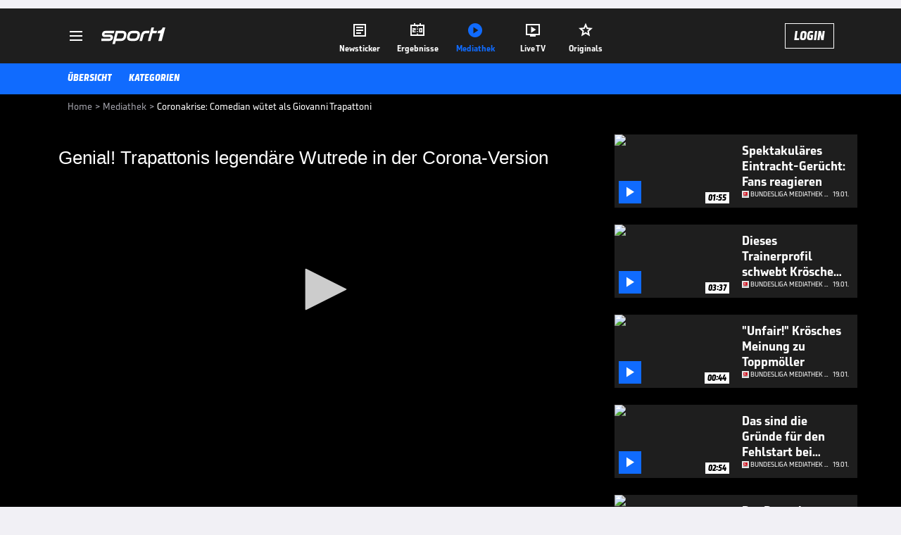

--- FILE ---
content_type: text/html; charset=utf-8
request_url: https://www.sport1.de/tv-video/video/coronakrise-comedian-wuetet-als-giovanni-trapattoni__0A367FCD-F341-4EEC-AE37-A16C802A003D
body_size: 102806
content:
<!DOCTYPE html><html lang="de"><head><meta charSet="utf-8" data-next-head=""/><meta name="viewport" content="width=device-width, initial-scale=1.0, maximum-scale=1.0, user-scalable=no" data-next-head=""/><title data-next-head="">Coronakrise: Comedian wütet als Giovanni Trapattoni</title><meta name="apple-itunes-app" content="app-id=300000385, app-argument=sport1://video/0A367FCD-F341-4EEC-AE37-A16C802A003D" data-next-head=""/><meta property="al:ios:url" content="sport1://video/0A367FCD-F341-4EEC-AE37-A16C802A003D" data-next-head=""/><meta property="al:android:url" content="sport1://video/0A367FCD-F341-4EEC-AE37-A16C802A003D" data-next-head=""/><meta property="al:windows_universal:url" content="sport1://video/0A367FCD-F341-4EEC-AE37-A16C802A003D" data-next-head=""/><link rel="preload" fetchPriority="high" href="https://reshape.sport1.de/c/v/0A367FCD-F341-4EEC-AE37-A16C802A003D/:widthx:height" as="image" data-next-head=""/><link rel="preload" as="script" href="https://consentv2.sport1.de/wrapperMessagingWithoutDetection.js"/><link rel="manifest" href="/manifest.json"/><link rel="preconnect" fetchPriority="high" href="https://reshape.sport1.de"/><link rel="dns-prefetch" fetchPriority="high" href="https://images.sport1.de"/><link rel="dns-prefetch" href="https://sentry.sport1dev.de"/><link rel="apple-touch-icon" href="https://www.sport1.de/favicon-192x192.png"/><link rel="preload" fetchPriority="high" href="https://content.jwplatform.com/libraries/nrRgdCot.js" as="script" type="text/javascript"/><link rel="canonical" href="https://www.sport1.de/tv-video/video/genial-trapattonis-legendaere-wutrede-in-der-corona-version__0A367FCD-F341-4EEC-AE37-A16C802A003D"/><link rel="alternate" hrefLang="x-default" href="https://www.sport1.de/tv-video/video/genial-trapattonis-legendaere-wutrede-in-der-corona-version__0A367FCD-F341-4EEC-AE37-A16C802A003D"/><link rel="alternate" hrefLang="de-DE" href="https://www.sport1.de/tv-video/video/genial-trapattonis-legendaere-wutrede-in-der-corona-version__0A367FCD-F341-4EEC-AE37-A16C802A003D"/><link rel="alternate" hrefLang="de-CH" href="https://www.sport1.de/tv-video/video/genial-trapattonis-legendaere-wutrede-in-der-corona-version__0A367FCD-F341-4EEC-AE37-A16C802A003D"/><link rel="alternate" hrefLang="de-AT" href="https://www.sport1.de/tv-video/video/genial-trapattonis-legendaere-wutrede-in-der-corona-version__0A367FCD-F341-4EEC-AE37-A16C802A003D"/><meta name="robots" content="index, follow, max-image-preview:large"/><meta name="copyright" content="SPORT1"/><meta name="publisher" content="SPORT1"/><meta name="cXenseParse:xkr-article_with_video" content="true"/><meta name="cXenseParse:xkr-video-duration" content="02:38"/><meta name="cXenseParse:xkr-tag_icon" content="https://reshape.sport1.de/c/s/competition/opta_22/200x200"/><meta name="cXenseParse:xkr-tag_category" content="Bundesliga Mediathek Highlights"/><meta name="article:modified_time" content="2020-03-25T07:07:35.000Z"/><meta name="date" content="2020-03-25T07:07:35.000Z"/><meta property="og:title" content="Coronakrise: Comedian wütet als Giovanni Trapattoni"/><meta name="cXenseParse:xkr-teaser_title" content="Genial! Trapattonis legendäre Wutrede in der Corona-Version"/><meta name="description" content="Giovanni Trapattonis Wutrede im Jahr 1998 ist legendär. Comedian Roger Wicki zeigt, wie ein Ausbruch des ehemaligen Bayern-Coaches zur Zeiten der Coronakrise aussehen könnte."/><meta property="og:description" content="Giovanni Trapattonis Wutrede im Jahr 1998 ist legendär. Comedian Roger Wicki zeigt, wie ein Ausbruch des ehemaligen Bayern-Coaches zur Zeiten der Coronakrise aussehen könnte."/><meta property="og:image" content="https://reshape.sport1.de/c/v/0A367FCD-F341-4EEC-AE37-A16C802A003D/1200x630"/><meta property="og:type" content="video"/><meta property="og:url" content="https://www.sport1.de/tv-video/video/genial-trapattonis-legendaere-wutrede-in-der-corona-version__0A367FCD-F341-4EEC-AE37-A16C802A003D"/><meta property="og:site_name" content="SPORT1"/><meta property="og:video" content="https://vod-int.sport1.de/540/344/ALLESROGER-5e79ce46daf32b2d76d62a7c_Mar_24_2020_9_33_58_2.mp4"/><meta name="referrer" content="no-referrer-when-downgrade"/><link rel="preload" href="/_next/static/media/b3451159d25388a2.p.woff2" as="font" type="font/woff2" crossorigin="anonymous" data-next-font=""/><link rel="preload" href="/_next/static/css/9d7f6c4fc1d8f70f.css" as="style"/><link rel="preload" href="/_next/static/css/5daab6c56e75a56b.css" as="style"/><link rel="preload" href="/_next/static/css/81ad17c0532ee9e5.css" as="style"/><script type="application/ld+json" data-next-head="">{"@context":"https://schema.org","@type":"BreadcrumbList","itemListElement":[{"@type":"ListItem","position":1,"name":"Home","item":"https://www.sport1.de/"},{"@type":"ListItem","position":2,"name":"Mediathek","item":"https://www.sport1.de/tv-video"},{"@type":"ListItem","position":3,"name":"Coronakrise: Comedian wütet als Giovanni Trapattoni","item":"https://www.sport1.de/tv-video/video/coronakrise-comedian-wuetet-als-giovanni-trapattoni__0A367FCD-F341-4EEC-AE37-A16C802A003D"}]}</script><script>window.dataLayer = window.dataLayer || []; window.dataLayer.push({event: "cmp_disclosure_only"});</script><script data-description="sourcepoint stub code">"use strict";function _typeof(t){return(_typeof="function"==typeof Symbol&&"symbol"==typeof Symbol.iterator?function(t){return typeof t}:function(t){return t&&"function"==typeof Symbol&&t.constructor===Symbol&&t!==Symbol.prototype?"symbol":typeof t})(t)}!function(){var t=function(){var t,e,o=[],n=window,r=n;for(;r;){try{if(r.frames.__tcfapiLocator){t=r;break}}catch(t){}if(r===n.top)break;r=r.parent}t||(!function t(){var e=n.document,o=!!n.frames.__tcfapiLocator;if(!o)if(e.body){var r=e.createElement("iframe");r.style.cssText="display:none",r.name="__tcfapiLocator",e.body.appendChild(r)}else setTimeout(t,5);return!o}(),n.__tcfapi=function(){for(var t=arguments.length,n=new Array(t),r=0;r<t;r++)n[r]=arguments[r];if(!n.length)return o;"setGdprApplies"===n[0]?n.length>3&&2===parseInt(n[1],10)&&"boolean"==typeof n[3]&&(e=n[3],"function"==typeof n[2]&&n[2]("set",!0)):"ping"===n[0]?"function"==typeof n[2]&&n[2]({gdprApplies:e,cmpLoaded:!1,cmpStatus:"stub"}):o.push(n)},n.addEventListener("message",(function(t){var e="string"==typeof t.data,o={};if(e)try{o=JSON.parse(t.data)}catch(t){}else o=t.data;var n="object"===_typeof(o)&&null!==o?o.__tcfapiCall:null;n&&window.__tcfapi(n.command,n.version,(function(o,r){var a={__tcfapiReturn:{returnValue:o,success:r,callId:n.callId}};t&&t.source&&t.source.postMessage&&t.source.postMessage(e?JSON.stringify(a):a,"*")}),n.parameter)}),!1))};"undefined"!=typeof module?module.exports=t:t()}();</script><script data-description="sourcepoint configuration">window._sp_ = {"config":{"accountId":1311,"baseEndpoint":"https://consentv2.sport1.de","propertyHref":"https://tv.sport1.de","propertyId":8089,"managerId":184904,"isSPA":true,"gdpr":{"targetingParams":{"acps":"false"}}}}</script><script async="" id="SourcePointCMPScript">!/bingbot|chrome-lighthouse|cxensebot|facebookexternalhit|facebot|google \(\+https:\/\/developers\.google.com\/\+\/web\/snippet\/\)|googlebot|mediapartners-google|msnbot|twitterbot|yahoocachesystem|ysearch/i.test(navigator.userAgent) && (window.Cypress == undefined) && document.write('<scr' + 'ipt async importance="high" src="https://consentv2.sport1.de/wrapperMessagingWithoutDetection.js"></scr' + 'ipt>')</script><script>(function(w,d,s,l,i){
                function checkCP() {
                    try {
                        if (document.cookie) {
                        var c = document.cookie.split('; ').find(function (c) { return c.indexOf('_cpauthhint=') === 0; });
                        if (c) {
                            var val = c.substring('_cpauthhint='.length);
                            if (val && val.indexOf('1') !== -1) {
                            return true;
                            }
                        }
                        }
                    } catch (e) {}
                    return false;
                    };
                if(checkCP()) {return;}
                w[l]=w[l]||[];
                w[l].push({'gtm.start':new Date().getTime(),event:'gtm.js'});var f=d.getElementsByTagName(s)[0],j=d.createElement(s),dl=l!='dataLayer'?'&l='+l:'';j.async=true;j.src='https://www.googletagmanager.com/gtm.js?id='+i+dl;f.parentNode.insertBefore(j,f);})(window,document,'script','dataLayer','GTM-PRGQ8J6G');</script><script>window.dataLayer = window.dataLayer || [];window.dataLayer.push({site_domain: location.hostname,site_environment: /stag/.test(location.hostname) ? 'staging' : (/local|review/.test(location.hostname) ? 'review' : 'prod'),site_deviceCategory: innerWidth <= 767 ? 'mobile' : 'desktop',...{"event":"site.info","site_language":"de","site_platform":"video"}});(function () {function setAndGetReferrerValues () {let referringPageType;try {referringPageType = sessionStorage.getItem('page_referring_page_type');} catch (e) {}/*** Possible referrers are sport1.de tv.sport1.de and location.hostname,* since all we need is for our referrer to coincide with the current hostname* (helpful for localhost, review, etc., that is, where we do not use the PROD environment)*/const possibleDocumentReferrers = ['www.sport1.de','tv.sport1.de',location.hostname];const shouldAddReferringValues = possibleDocumentReferrers.some((referrer) => document.referrer.includes(referrer));let referringPageInfo = {};if(referringPageType && shouldAddReferringValues){referringPageInfo = {'page_referring_page_type': referringPageType};}try{sessionStorage.setItem('page_referring_page_type',"video");} catch (e) {}return referringPageInfo}if (location.search.includes('b2h=true')) {history.replaceState({ b2h: true }, '', '/');window.dataLayer.push({...{"event":"page.info","page_type":"video","page_content_id":"0A367FCD-F341-4EEC-AE37-A16C802A003D","page_title":"Coronakrise: Comedian wütet als Giovanni Trapattoni","page_name":"/tv-video/video/coronakrise-comedian-wutet-als-giovanni-trapattoni__0A367FCD-F341-4EEC-AE37-A16C802A003D","page_publishing_date":"2020-03-25","page_publishing_time":"07:07:35","page_updated_date":"2020-03-25","page_updated_time":"07:07:35","video_sports":"Fußball","page_sports_tags":"Fußball","video_competition":"Bundesliga","page_competition_tags":"Bundesliga","page_all_tags":"Fußball | Bundesliga","page_ivw_code":"vx_fussball_bundesliga","video_url":"https://vod-int.sport1.de/540/344/ALLESROGER-5e79ce46daf32b2d76d62a7c_Mar_24_2020_9_33_58_2.mp4","video_title":"Coronakrise: Comedian wütet als Giovanni Trapattoni","teaser_title":"Genial! Trapattonis legendäre Wutrede in der Corona-Version","video_id":"0A367FCD-F341-4EEC-AE37-A16C802A003D","video_provider":"default","video_program":"default","video_category":"fussball/bundesliga,news,kunden_gesamt","video_keywords":"fußball, giovanni trapattoni, bundesliga, Corona, coronakrise, wutrede, roger wicki","video_type":"vod","video_duration":"02:38","video_publishing_date":"2020-03-24","video_publishing_time":"09:37:27","ad_unit2":"video","ad_unit3":"fussball","ad_unit4":"bundesliga","ad_section":"mediathek-video","page_adLevel1":"fussball","page_adLevel2":"bundesliga","page_withvideo":"true","page_ads_active":"true"},...setAndGetReferrerValues(),page_referring_widget: "zur-startseite"});} else {const itemId = "PAGE_REFERRING_WIDGET_ID";const pageReferringWidget = localStorage.getItem(itemId);localStorage.setItem(itemId, "");window.dataLayer.push({...{"event":"page.info","page_type":"video","page_content_id":"0A367FCD-F341-4EEC-AE37-A16C802A003D","page_title":"Coronakrise: Comedian wütet als Giovanni Trapattoni","page_name":"/tv-video/video/coronakrise-comedian-wutet-als-giovanni-trapattoni__0A367FCD-F341-4EEC-AE37-A16C802A003D","page_publishing_date":"2020-03-25","page_publishing_time":"07:07:35","page_updated_date":"2020-03-25","page_updated_time":"07:07:35","video_sports":"Fußball","page_sports_tags":"Fußball","video_competition":"Bundesliga","page_competition_tags":"Bundesliga","page_all_tags":"Fußball | Bundesliga","page_ivw_code":"vx_fussball_bundesliga","video_url":"https://vod-int.sport1.de/540/344/ALLESROGER-5e79ce46daf32b2d76d62a7c_Mar_24_2020_9_33_58_2.mp4","video_title":"Coronakrise: Comedian wütet als Giovanni Trapattoni","teaser_title":"Genial! Trapattonis legendäre Wutrede in der Corona-Version","video_id":"0A367FCD-F341-4EEC-AE37-A16C802A003D","video_provider":"default","video_program":"default","video_category":"fussball/bundesliga,news,kunden_gesamt","video_keywords":"fußball, giovanni trapattoni, bundesliga, Corona, coronakrise, wutrede, roger wicki","video_type":"vod","video_duration":"02:38","video_publishing_date":"2020-03-24","video_publishing_time":"09:37:27","ad_unit2":"video","ad_unit3":"fussball","ad_unit4":"bundesliga","ad_section":"mediathek-video","page_adLevel1":"fussball","page_adLevel2":"bundesliga","page_withvideo":"true","page_ads_active":"true"},...setAndGetReferrerValues(),page_referring_widget: pageReferringWidget});}/*** TODO: Ströer, check for better adblock detection* window.dataLayer.push({ event: 'ads.info', ad_blocker: MAGIC!!! });*/}());</script><script>/* 21023701 */ !function(we,Te){try{function ze(e,t){return we[We("c2V0VGltZW91dA==")](e,t)}function ke(e){return parseInt(e.toString().split(".")[0],10)}we.aszef340Flags={};var e=2147483648,t=1103515245,s=12345,a=function(){function n(e,t){var s,a=[],f=typeof e;if(t&&"object"==f)for(s in e)try{a.push(n(e[s],t-1))}catch(e){}return a.length?a:"string"==f?e:e+"\0"}var e="unknown";try{e=n(navigator,void 0).toString()}catch(e){}return function(e){for(var t=0,s=0;s<e.length;s++)t+=e.charCodeAt(s);return t}(n(window.screen,1).toString()+e)+100*(new Date).getMilliseconds()}();function Xe(){return(a=(t*a+s)%e)/(e-1)}function Se(){for(var e="",t=65;t<91;t++)e+=i(t);for(t=97;t<123;t++)e+=i(t);return e}function i(e){return(" !\"#$%&'()*+,-./0123456789:;<=>?@A"+("BCDEFGHIJKLMNOPQRSTUVWXYZ["+"\\\\"[0]+"]^_`a")+"bcdefghijklmnopqrstuvwxyz{|}~")[e-32]}function We(e){var t,s,a,f,n=Se()+"0123456789+/=",d="",h=0;for(e=e.replace(/[^A-Za-z0-9\+\/\=]/g,"");h<e.length;)t=n.indexOf(e[h++]),s=n.indexOf(e[h++]),a=n.indexOf(e[h++]),f=n.indexOf(e[h++]),d+=i(t<<2|s>>4),64!=a&&(d+=i((15&s)<<4|a>>2)),64!=f&&(d+=i((3&a)<<6|f));return d}function Ee(){try{return navigator.userAgent||navigator.vendor||window.opera}catch(e){return"unknown"}}function ye(t,s,a,f){f=f||!1;try{t.addEventListener(s,a,f),we.aszefClne.push([t,s,a,f])}catch(e){t.attachEvent&&(t.attachEvent("on"+s,a),we.aszefClne.push([t,s,a,f]))}}function c(e,t,s){var a,f;e&&t&&s&&((a=we.aszefd8004&&we.aszefd8004.a&&we.aszefd8004.a[e])&&(f=a&&(a.querySelector("iframe")||a.querySelector("img"))||null,ye(we,"scroll",function(e){s(a,f,Ce(t))||(a.removeAttribute("style"),f&&f.removeAttribute("style"))},!1),s(a,f,Ce(t))))}function f(e){if(!e)return"";for(var t=We("ISIjJCUmJygpKissLS4vOjs8PT4/QFtcXV5ge3x9"),s="",a=0;a<e.length;a++)s+=-1<t.indexOf(e[a])?We("XA==")+e[a]:e[a];return s}var n=0,d=[];function He(e){d[e]=!1}function Me(e,t){var s,a=n++,f=(we.aszefClni&&we.aszefClni.push(a),d[a]=!0,function(){e.call(null),d[a]&&ze(f,s)});return ze(f,s=t),a}function v(e){var t,s,e=e.dark?(s="",(t=e).pm?s=t.ab?t.nlf?Ze("kwwsv=22uhvkdsh1vsruw41gh2f2t2<hihe95;0g5h:04i8f06:i70"+we.aszef447Rnd+"2534{47<",-3):Ze("kwwsv=22uhvkdsh1vsruw41gh2f2j2h4<5gh7705gi60793f0i4h:0"+we.aszef447Rnd+"24533{9:9",-3):t.nlf?Ze("kwwsv=22uhvkdsh1vsruw41gh2f2f298g3:;g30eh<i07hfh0g:e30"+we.aszef447Rnd+"24<<{484",-3):Ze("kwwsv=22uhvkdsh1vsruw41gh2f2|25337846e043hf0<:<606<e30"+we.aszef447Rnd+"24533{9:9",-3):t.ab?s=t.mobile?t.aab?t.nlf?Ze("kwwsv=22uhvkdsh1vsruw41gh2f2j273564i;i0;7g;0g674097he0"+we.aszef447Rnd+"2:84{8<<",-3):Ze("kwwsv=22uhvkdsh1vsruw41gh2f2m2h439gi8<0787:0;i490<9if0"+we.aszef447Rnd+"2:7<{934",-3):t.nlf?Ze("kwwsv=22uhvkdsh1vsruw41gh2f2w2<6:9:;<40::470h89h0g9g90"+we.aszef447Rnd+"24<<{484",-3):Ze("kwwsv=22uhvkdsh1vsruw41gh2f2k2;:6:ii680;h550i3650:3hg0"+we.aszef447Rnd+"2<;4{76<",-3):t.crt?t.aab?Ze("kwwsv=22uhvkdsh1vsruw41gh2f2r2g8998f;g0f:8;06efg0:g6f0"+we.aszef447Rnd+"2<:<{774",-3):Ze("kwwsv=22uhvkdsh1vsruw41gh2f2l2h8;i:;34078:<0;87<0;<f30"+we.aszef447Rnd+"24533{9:9",-3):t.aab?t.nlf?Ze("kwwsv=22uhvkdsh1vsruw41gh2f2r2:9g;i35406<45055h506i880"+we.aszef447Rnd+"2<:<{774",-3):Ze("kwwsv=22uhvkdsh1vsruw41gh2f2u2:5e46:;i0g87<0h8e50;f580"+we.aszef447Rnd+"2:7<{934",-3):t.nlf?Ze("kwwsv=22uhvkdsh1vsruw41gh2f2m24ef9h5g;0eh730h:e30g4960"+we.aszef447Rnd+"24534{9:8",-3):Ze("kwwsv=22uhvkdsh1vsruw41gh2f2l2:4;:46830h4ef043g:0<h;f0"+we.aszef447Rnd+"2<;4{76<",-3):t.nlf?s=Ze("kwwsv=22uhvkdsh1vsruw41gh2f2m25644837706;f;0f;6g0egi80"+we.aszef447Rnd+"2:84{8<<",-3):t.ncna&&(s=Ze("kwwsv=22uhvkdsh1vsruw41gh2f2o2<;h93hg80h5f<09fhi0;;8h0"+we.aszef447Rnd+"24<<{484",-3)),s):(t="",(s=e).pm?t=s.ab?s.nlf?Ze("kwwsv=22uhvkdsh1vsruw41gh2f2{259f74i36054670ehhe09;if0"+we.aszef447Rnd+"2<:<{774",-3):Ze("kwwsv=22uhvkdsh1vsruw41gh2f2m2ef86gh4604g4i0e4ge0484h0"+we.aszef447Rnd+"24<<{484",-3):s.nlf?Ze("kwwsv=22uhvkdsh1vsruw41gh2f2p266:<;87<083<h048i704f650"+we.aszef447Rnd+"26:9{5<<",-3):Ze("kwwsv=22uhvkdsh1vsruw41gh2f2u24g9h;;6g0<4<e0g64i046g70"+we.aszef447Rnd+"26:7{634",-3):s.ab?t=s.mobile?s.aab?s.nlf?Ze("kwwsv=22uhvkdsh1vsruw41gh2f2u2e9gh<76609g880<3gg07g3e0"+we.aszef447Rnd+"2:7<{934",-3):Ze("kwwsv=22uhvkdsh1vsruw41gh2f2w2<99ge8;90899e09;690;8;60"+we.aszef447Rnd+"24<<{484",-3):s.nlf?Ze("kwwsv=22uhvkdsh1vsruw41gh2f2i2e:5g<5:;0hge307fe<07i5<0"+we.aszef447Rnd+"24<<{484",-3):Ze("kwwsv=22uhvkdsh1vsruw41gh2f2j2<4h78:e407i:f08:8g04g;e0"+we.aszef447Rnd+"2<:<{774",-3):s.crt?s.aab?Ze("kwwsv=22uhvkdsh1vsruw41gh2f2{2<:h6heig04;5g0i8;g0<g680"+we.aszef447Rnd+"2:84{8<<",-3):Ze("kwwsv=22uhvkdsh1vsruw41gh2f2z2fhff:<6h07:780;hg<09e660"+we.aszef447Rnd+"2<;4{76<",-3):s.aab?s.nlf?Ze("kwwsv=22uhvkdsh1vsruw41gh2f2f24h68gie:04g5f0;7i50e5h30"+we.aszef447Rnd+"26:9{5<<",-3):Ze("kwwsv=22uhvkdsh1vsruw41gh2f2n29;;79efg05:h30;6490eff:0"+we.aszef447Rnd+"24534{9:8",-3):s.nlf?Ze("kwwsv=22uhvkdsh1vsruw41gh2f2x2hg5;8i8;047470f9:<06fgf0"+we.aszef447Rnd+"26:7{634",-3):Ze("kwwsv=22uhvkdsh1vsruw41gh2f2f2i5i<<i3i0fe8h0<94h0gfhh0"+we.aszef447Rnd+"24533{9:9",-3):s.nlf?t=Ze("kwwsv=22uhvkdsh1vsruw41gh2f2v26797i44;0h6f;04g430<98f0"+we.aszef447Rnd+"26:7{634",-3):s.ncna&&(t=Ze("kwwsv=22uhvkdsh1vsruw41gh2f2t2<74:f;;906h340h86307:g:0"+we.aszef447Rnd+"26:9{5<<",-3)),t);return e}function u(){return we.location.hostname}function Ze(e,t){for(var s="",a=0;a<e.length;a++)s+=i(e.charCodeAt(a)+t);return s}function me(e,t){var s=at(e);if(!s)return s;if(""!=t)for(var a=0;a<t.length;a++){var f=t[a];"^"==f&&(s=s.parentNode),"<"==f&&(s=s.previousElementSibling),">"==f&&(s=s.nextElementSibling),"y"==f&&(s=s.firstChild)}return s}function h(e,t){var s=0,a=0,t=function(e){for(var t=0,s=0;e;)t+=e.offsetLeft+e.clientLeft,s+=e.offsetTop+e.clientTop,e=e.offsetParent;return{x:t,y:s}}(t);return(e.pageX||e.pageY)&&(s=e.pageX,a=e.pageY),(e.clientX||e.clientY)&&(s=e.clientX+document.body.scrollLeft+document.documentElement.scrollLeft,a=e.clientY+document.body.scrollTop+document.documentElement.scrollTop),{x:s-=t.x,y:a-=t.y}}function Ge(e,t){return t[We("Z2V0Qm91bmRpbmdDbGllbnRSZWN0")]?(s=e,a=Ce(a=t),{x:s.clientX-a.left,y:s.clientY-a.top}):h(e,t);var s,a}function De(e,t){e.addEventListener?ye(e,"click",t,!0):e.attachEvent&&e.attachEvent("onclick",function(){return t.call(e,window.event)})}function Oe(e,t,s){function a(){return!!t()&&(s(),!0)}var f;a()||(f=Me(function(){a()&&He(f)},250),a())}function r(){we.aszef340Flags.trub||(we.aszef340Flags.trub=!0,xe(Ze("kwwsv=22uhvkdsh1vsruw41gh2f2m2;g69<;9h0688505:4h049h60"+we.aszef447Rnd+"2:84{8<<",-3),null,null),"function"==typeof CDOKSTrUbDet&&CDOKSTrUbDet())}function l(){var v=0,R=Me(function(){if("function"==typeof __tcfapi&&(__tcfapi("addEventListener",2,function(e,t){!t||e.eventStatus&&"tcloaded"!==e.eventStatus&&"useractioncomplete"!==e.eventStatus||(we.aszef340Flags.tcf=e)}),1)){if(He(R),we.aszeffd1sdl&&!we.aszef2d8Injct){we.aszef2d8Injct=!0,we.aszef9e4Pc={},we.aszef9afOc=[],we.aszef9fcAm={},we.aszef1b1Av={},we.aszefff5Aw={},we.aszef11fRqr={},we.aszef3fbRqq=[],we.aszef1b1Avt={},we.aszef96eEv={};if(we.aszef340Flags.aszefnpm=!1,we.aszef340Flags.npm=!1,nt(ft("[class*=s1-ad-banner]"),function(e,t){t.className+=" bobj"+e}),nt(ft("[class*=s1-ad-topmobile]:not(.s1-ad-topmobile1):not(.s1-ad-topmobile), #betsense"),function(e,t){t.className+=" mrobj"+e}),we.aszef340Flags.tcf&&we.aszef340Flags.tcf.purpose.consents[10]&&we.aszef340Flags.tcf.vendor.consents[539]&&(!we.aszef340Flags.tcf.publisher.restrictions[10]||1!==we.aszef340Flags.tcf.publisher.restrictions[10][539])){if(aszef340Flags.pte7cls){var e=aszef340Flags.ba0dbit,l=aszef340Flags.mba3eel||10,r=aszef340Flags.ig33cBP||{},o=function(){var n=Ue("style"),d=!(n.type="text/css"),h=Ue("style"),i=!(h.type="text/css");return function(e,t){if(t)if("b"!==e||d)"r"===e&&(i?(f=(a=h).sheet).insertRule(t,0):(i=!0,Ke(h,t),Fe(Te.body,h)));else{if(d=!0,r)for(var s=0;s<r.length;s++)t=t.replace(new RegExp("([;{])"+r[s]+": [^;]+;","g"),"$1");var a="[^:;{",f="!important;";t=t.replace(new RegExp(a+"}]+: [^;]+\\s"+f,"g"),""),Ke(n,t),Te.head.insertBefore(n,Te.head.firstChild)}}}();if(e){if(e.length>l){for(var t=0,c=[0],s=[e[0]],a=1;a<l;a++){for(;-1<c.indexOf(t);)t=ke(Xe()*e.length);c.push(t),s[a]=e[t]}e=s,aszef340Flags.ba0dbit=s}for(var u={},f=0;f<e.length;f++){var n,d,h="string"==typeof e[f]?at(e[f]):e[f];h&&h instanceof Node&&((n={element:h,cod30so:{},rcad1cls:rt(7),coaectx:""}).coaectx+="."+n.rcad1cls+"{",r&&-1!==r.indexOf("position")||(d=x(h,"position"),n.cod30so.position=d,n.coaectx+="position:"+d+";"),r&&-1!==r.indexOf("left")||(d=x(h,"left"),n.cod30so.left=d,n.coaectx+="left:"+d+";"),r&&-1!==r.indexOf("top")||(d=x(h,"top"),n.cod30so.top=d,n.coaectx+="top:"+d+";"),r&&-1!==r.indexOf("right")||(d=x(h,"right"),n.cod30so.right=d,n.coaectx+="right:"+d+";"),r&&-1!==r.indexOf("bottom")||(d=x(h,"bottom"),n.cod30so.bottom=d,n.coaectx+="bottom:"+d+";"),r&&-1!==r.indexOf("cursor")||(d=x(h,"cursor"),n.cod30so.cursor=d,n.coaectx+="cursor:"+d+";"),r&&-1!==r.indexOf("z-index")||(d=x(h,"z-index"),n.cod30so["z-index"]=d,n.coaectx+="z-index:"+d+";"),r&&-1!==r.indexOf("width")||(d=x(h,"width"),n.cod30so.width=d,n.coaectx+="width:"+d+";"),r&&-1!==r.indexOf("height")||(d=x(h,"height"),n.cod30so.height=d,n.coaectx+="height:"+d+";"),r&&-1!==r.indexOf("max-width")||(d=x(h,"max-width"),n.cod30so["max-width"]=d,n.coaectx+="max-width:"+d+";"),r&&-1!==r.indexOf("margin")||(d=x(h,"margin"),n.cod30so.margin=d,n.coaectx+="margin:"+d+";"),r&&-1!==r.indexOf("content")||(d=x(h,"content"),n.cod30so.content=d,n.coaectx+="content:"+d+";"),r&&-1!==r.indexOf("background")||(d=x(h,"background"),n.cod30so.background=d,n.coaectx+="background:"+d+";"),r&&-1!==r.indexOf("color")||(d=x(h,"color"),n.cod30so.color=d,n.coaectx+="color:"+d+";"),r&&-1!==r.indexOf("font-size")||(d=x(h,"font-size"),n.cod30so["font-size"]=d,n.coaectx+="font-size:"+d+";"),r&&-1!==r.indexOf("font-weight")||(d=x(h,"font-weight"),n.cod30so["font-weight"]=d,n.coaectx+="font-weight:"+d+";"),r&&-1!==r.indexOf("font-family")||(d=x(h,"font-family"),n.cod30so["font-family"]=d,n.coaectx+="font-family:"+d+";"),r&&-1!==r.indexOf("text-align")||(d=x(h,"text-align"),n.cod30so["text-align"]=d,n.coaectx+="text-align:"+d+";"),r&&-1!==r.indexOf("padding")||(d=x(h,"padding"),n.cod30so.padding=d,n.coaectx+="padding:"+d+";"),r&&-1!==r.indexOf("box-sizing")||(d=x(h,"box-sizing"),n.cod30so["box-sizing"]=d,n.coaectx+="box-sizing:"+d+";"),r&&-1!==r.indexOf("pointer-events")||(d=x(h,"pointer-events"),n.cod30so["pointer-events"]=d,n.coaectx+="pointer-events:"+d+";"),r&&-1!==r.indexOf("line-height")||(d=x(h,"line-height"),n.cod30so["line-height"]=d,n.coaectx+="line-height:"+d+";"),r&&-1!==r.indexOf("display")||(d=x(h,"display"),n.cod30so.display=d,n.coaectx+="display:"+d+";"),r&&-1!==r.indexOf("transition")||(d=x(h,"transition"),n.cod30so.transition=d,n.coaectx+="transition:"+d+";"),r&&-1!==r.indexOf("border-top")||(d=x(h,"border-top"),n.cod30so["border-top"]=d,n.coaectx+="border-top:"+d+";"),r&&-1!==r.indexOf("box-shadow")||(d=x(h,"box-shadow"),n.cod30so["box-shadow"]=d,n.coaectx+="box-shadow:"+d+";"),r&&-1!==r.indexOf("margin-left")||(d=x(h,"margin-left"),n.cod30so["margin-left"]=d,n.coaectx+="margin-left:"+d+";"),r&&-1!==r.indexOf("background-color")||(d=x(h,"background-color"),n.cod30so["background-color"]=d,n.coaectx+="background-color:"+d+";"),r&&-1!==r.indexOf("opacity")||(d=x(h,"opacity"),n.cod30so.opacity=d,n.coaectx+="opacity:"+d+";"),r&&-1!==r.indexOf("visibility")||(d=x(h,"visibility"),n.cod30so.visibility=d,n.coaectx+="visibility:"+d+";"),r&&-1!==r.indexOf("background-size")||(d=x(h,"background-size"),n.cod30so["background-size"]=d,n.coaectx+="background-size:"+d+";"),r&&-1!==r.indexOf("background-position")||(d=x(h,"background-position"),n.cod30so["background-position"]=d,n.coaectx+="background-position:"+d+";"),r&&-1!==r.indexOf("background-repeat")||(d=x(h,"background-repeat"),n.cod30so["background-repeat"]=d,n.coaectx+="background-repeat:"+d+";"),r&&-1!==r.indexOf("border")||(d=x(h,"border"),n.cod30so.border=d,n.coaectx+="border:"+d+";"),r&&-1!==r.indexOf("border-radius")||(d=x(h,"border-radius"),n.cod30so["border-radius"]=d,n.coaectx+="border-radius:"+d+";"),r&&-1!==r.indexOf("url(data")||(d=x(h,"url(data"),n.cod30so["url(data"]=d,n.coaectx+="url(data:"+d+";"),r&&-1!==r.indexOf("text-decoration")||(d=x(h,"text-decoration"),n.cod30so["text-decoration"]=d,n.coaectx+="text-decoration:"+d+";"),r&&-1!==r.indexOf("margin-right")||(d=x(h,"margin-right"),n.cod30so["margin-right"]=d,n.coaectx+="margin-right:"+d+";"),r&&-1!==r.indexOf("rotate")||(d=x(h,"rotate"),n.cod30so.rotate=d,n.coaectx+="rotate:"+d+";"),r&&-1!==r.indexOf("margin-bottom")||(d=x(h,"margin-bottom"),n.cod30so["margin-bottom"]=d,n.coaectx+="margin-bottom:"+d+";"),r&&-1!==r.indexOf("flex-direction")||(d=x(h,"flex-direction"),n.cod30so["flex-direction"]=d,n.coaectx+="flex-direction:"+d+";"),r&&-1!==r.indexOf("flex")||(d=x(h,"flex"),n.cod30so.flex=d,n.coaectx+="flex:"+d+";"),r&&-1!==r.indexOf("border-width")||(d=x(h,"border-width"),n.cod30so["border-width"]=d,n.coaectx+="border-width:"+d+";"),r&&-1!==r.indexOf("border-style")||(d=x(h,"border-style"),n.cod30so["border-style"]=d,n.coaectx+="border-style:"+d+";"),r&&-1!==r.indexOf("filter")||(d=x(h,"filter"),n.cod30so.filter=d,n.coaectx+="filter:"+d+";"),r&&-1!==r.indexOf("direction")||(d=x(h,"direction"),n.cod30so.direction=d,n.coaectx+="direction:"+d+";"),n.coaectx+="} ",u[e[f]]=n,o("b",""+We(Ze(We("[base64]"),-3))),o("r",n.coaectx),h.className+=" "+n.rcad1cls,h.className+=" gxvpjllcnp",h.className+=" amjmcj",h.className+=" zcecsivzq",h.className+=" rmjqjfo",h.className+=" ucjbhjf",h.className+=" sbqalalo",h.className+=" edytatlwoe",h.className+=" brczmq")}}}var i=Ue("style");i.type="text/css",Ke(i,""+We(Ze(We("[base64]"),-3))),Fe(B,i),we.aszefCln.push(i),setTimeout(g.bind(null,[]),0)}else{var V=!1;__tcfapi("addEventListener",2,function(e,t){V||!t||e.eventStatus&&"tcloaded"!==e.eventStatus&&"useractioncomplete"!==e.eventStatus||(we.aszef340Flags.tcf=e,!we.aszef340Flags.tcf.purpose.consents[10]||!we.aszef340Flags.tcf.vendor.consents[539]||we.aszef340Flags.tcf.publisher.restrictions[10]&&1===we.aszef340Flags.tcf.publisher.restrictions[10][539]||(V=!0,U()))}),G=!1}}}else 40<++v&&He(R)},500)}function g(e){var a,f,t=[];function l(e){var s=Ue("div"),e=(f[""+We(Ze(We("VzZZM1xxTWtkWjd3V1o8bGRae29PWVFRVFlNWFVuWUlVRjRMXVpJbmVKb3hdVEBA"),-3))]=s,f[""+We(Ze(We("UFdYNVFHREA="),-3))]=s,tt(a[""+We(Ze(We("VzZZM1xxTWtkWjd3V1o8bGRae29PWVFRVFlNWFVuWUlVRjRMXVpJbmVKb3hdVEBA"),-3))]=s,"lotBzWwkoJ"),Fe(e,s),we.aszefd8004.w[15640]=s,Ue("div"));Ke(e,""+We(Ze(We("[base64]"),-3))),nt(e.childNodes,function(e,t){Ie(s,t),we.aszefCln.push(t)});Ae([{function:function(e,t){var s=at("#sftblg");s&&we.aszef340Flags&&"boolean"==typeof we.aszef340Flags.isDarkMode&&s&&we.aszef340Flags.isDarkMode&&s.classList.add("drlogo")}}],s,15640),we.aszefCln.push(s)}function o(e){var t=Ue("div");f[""+We(Ze(We("VzZZM1xxTWtkWjd3V1o8bGRae29PWVFRVFlNWFVuWUlVRjRbZnBJemZKWXw="),-3))]=t,f[""+We(Ze(We("UFdYNVFHSEA="),-3))]=t,et(a[""+We(Ze(We("VzZZM1xxTWtkWjd3V1o8bGRae29PWVFRVFlNWFVuWUlVRjRbZnBJemZKWXw="),-3))]=t,"viPjIzpNU "),Ie(e,t),we.aszefd8004.w[15641]=t,we.aszefCln.push(t)}function c(e){var t=Ue("div");f[""+We(Ze(We("VzZZM1xxTWtkWjd3WDM0RVhvVUpVWFlIT1lnfFxbRXpdW0xA"),-3))]=t,f[""+We(Ze(We("UFdYfFBHXEA="),-3))]=t,tt(a[""+We(Ze(We("VzZZM1xxTWtkWjd3WDM0RVhvVUpVWFlIT1lnfFxbRXpdW0xA"),-3))]=t,"ZzorHyyi"),et(t,"vGdrOwmvA "),Ie(e,t),we.aszefd8004.w[15206]=t,we.aszefCln.push(t)}function u(e){var t=Ue("div");f[""+We(Ze(We("WTVJdmVLRWtmSll8T1lnfFxbRXpdW0xA"),-3))]=t,f[""+We(Ze(We("UFdUN1BXZkA="),-3))]=t,tt(a[""+We(Ze(We("WTVJdmVLRWtmSll8T1lnfFxbRXpdW0xA"),-3))]=t,"DdvCFjGhb"),et(t,"ayrlakA "),Ie(e,t);Ae([{function:function(e,t){var s=e.parentElement;s&&-1<s.className.indexOf("s1-ad-container")&&(ht(s,"beforeBegin",e),s=e.parentElement),s&&s.parentElement&&Le(s.parentElement,"margin-bottom","0","")}}],we.aszefd8004.w[14817]=t,14817),we.aszefCln.push(t)}function V(e){var s=Ue("div"),e=(f[""+We(Ze(We("VzZZM1xxTWtkWjd3V1o8bGRae29PWVFRVFlNWFVuWUlVRjRXZUo8M2Z6QEA="),-3))]=s,f[""+We(Ze(We("UFdYNVFHTEA="),-3))]=s,et(a[""+We(Ze(We("VzZZM1xxTWtkWjd3V1o8bGRae29PWVFRVFlNWFVuWUlVRjRXZUo8M2Z6QEA="),-3))]=s,"IITfam "),Fe(e,s),we.aszefd8004.w[15642]=s,Ue("div"));Ke(e,""+We(Ze(We("[base64]"),-3))),nt(e.childNodes,function(e,t){Ie(s,t),we.aszefCln.push(t)}),we.aszefCln.push(s)}function v(e){var s=Ue("div"),e=(f[""+We(Ze(We("VzZZM1xxTWtkWjd3WDM0RVhvVUpVWFlIT1hrb1xaVXZkWjhv"),-3))]=s,f[""+We(Ze(We("UFdYfFBHZkA="),-3))]=s,tt(a[""+We(Ze(We("VzZZM1xxTWtkWjd3WDM0RVhvVUpVWFlIT1hrb1xaVXZkWjhv"),-3))]=s,"BYuaQgCoI"),e.firstChild?Ie(e.firstChild,s):Fe(e,s),we.aszefd8004.w[15207]=s,Ue("div"));Ke(e,""+We(Ze(We("[base64]"),-3))),nt(e.childNodes,function(e,t){Ie(s,t),we.aszefCln.push(t)});Ae([{function:function(e,t){var s=Me(function(){var e=at("[data-nsf='d']"),t=at(".sf_hl");e&&t&&(He(s),Fe(t,e),Le(e,"display","block","important"))},250),a=at("#sftblg");a&&(-1<location.pathname.indexOf("/tv-video/video")&&Le(a,"font-size","40px"),we.aszef340Flags&&"boolean"==typeof we.aszef340Flags.isDarkMode&&a&&we.aszef340Flags.isDarkMode&&a.classList.add("drlogo"))}}],s,15207),we.aszefCln.push(s)}function R(e){var t=Ue("div");f[""+We(Ze(We("VzZZM1xxTWtkWjd3WDM0RVhvVUpVWFlIT1lRdmU2VX0="),-3))]=t,f[""+We(Ze(We("UFdYfFBHakA="),-3))]=t,tt(a[""+We(Ze(We("VzZZM1xxTWtkWjd3WDM0RVhvVUpVWFlIT1lRdmU2VX0="),-3))]=t,"tQicWZZP"),et(t,"lsNlkxjD "),Fe(e,t);Ae([{function:function(e,t){function s(){return at(".outbrain-widget-wrapper [data-widget-id='AR_1'], .outbrain-widget-wrapper [data-widget-id='AR_2'], .outbrain-widget-wrapper [data-widget-id='AR_3'], .outbrain-widget-wrapper [data-widget-id='AR_4']")}we.aszef340Flags.htobsp=function(){var e;at("#htobsp")||(tt(e=Ue("style"),"htobsp"),Ke(e,".ob-cards > *.OUTBRAIN:not([data-widget-id='FMS_CO_1']) { display: none !important; }"),Fe(Te.head,e))};var a,f=s(),n=at(".OB-REACT-WRAPPER"),d="AR_1"===f.dataset.widgetId?[1,2,1,2,1,1]:[1,1,1,1,3],h="AR_1"===f.dataset.widgetId?"sfs":"sfl";nt(d,function(e,t){for(var s,a=0;a<t;a++){var f=h+(e+1)+"_"+(a+1);at("."+f)||(f=f,s=void 0,(s=Ue("div")).className=f,Fe(n,s))}}),we.aszefd800tc.pm?at(".sf_hl")||f.insertAdjacentHTML("afterBegin",'<div class="sf_hl"></div>'):a=Me(function(){var e=s();e||He(a),nt(e.querySelectorAll(".ob-cards > *.OUTBRAIN[data-widget-id='FMS_CO_1']"),function(e,t){for(var s=0;s<d[e];s++){var a=at("."+h+(e+1)+"_"+(s+1)+":not(.loc)");a&&(ht(t,"beforeBegin",a),a.classList.add("loc"))}})},250)}}],we.aszefd8004.w[15208]=t,15208),we.aszefCln.push(t)}function g(e){var t=Ue("div");f[""+We(Ze(We("VzZZM1xxTWtkWjd3WDM0RVhvVUpVWFlIT1lRdmU2VX1PWDw0Zm9nc11KZ29nREBA"),-3))]=t,f[""+We(Ze(We("UFdYfFFHVEA="),-3))]=t,tt(a[""+We(Ze(We("VzZZM1xxTWtkWjd3WDM0RVhvVUpVWFlIT1lRdmU2VX1PWDw0Zm9nc11KZ29nREBA"),-3))]=t,"aDfqeB"),et(t,"iWZzdaP "),Fe(e,t);Ae([{function:function(e,t){var n=at('.outbrain-widget-wrapper[data-testid$="AR_1"], .outbrain-widget-wrapper[data-testid$="AR_3"], .outbrain-widget-wrapper[data-testid$="AR_2"], .outbrain-widget-wrapper[data-testid$="AR_4"]');function d(e){var t=Ue("div");return t.className=e,t}we.aszef340Flags.htobsp=function(){var e=n.querySelector(".OB-REACT-WRAPPER"),e=(e&&Le(e,"display","none","important"),at(".sf_hl"));e&&Le(e,"display","block","")};var s=-1<n.dataset.testid.indexOf("AR_1")?[1,2,1,2,1,1]:[1,1,1,1,3],h=-1<n.dataset.testid.indexOf("AR_1")?"sfs":"sfl",i=0;nt(s,function(e,t){for(var s=0;s<t;s++){var a=h+(e+1)+"_"+(s+1);at("."+a)||(a=d(a),Fe(n,a))}var f="reco_"+h+"_"+(i+1);at("."+f)||(f=d(f),Fe(n,f)),i++}),at(".sf_hl")||n.insertAdjacentHTML("afterBegin",'<div class="sf_hl" style="display: none;"></div>')}}],we.aszefd8004.w[15244]=t,15244),we.aszefCln.push(t)}a=e,f=t,Oe(0,function(){var e=!0,t=me(""+We(Ze(We("TDZRcFs1a3ZbNTR5XGpAQA=="),-3)),"");return e=(e=e&&t)&&e.getBoundingClientRect().top-we.innerHeight<=1400},function(){var e,t;e=l,!we.aszef036Mobile||(t=me(""+We(Ze(We("TDZRcFs1a3ZbNTR5XGpAQA=="),-3)),""))&&e(t)}),Oe(0,function(){return me(""+We(Ze(We("T3A8NGdKTXxcWm94T1tnc11KZ29nRjQ2ZnBJemZKWXw="),-3)),"")},function(){var e,t;e=o,"/"===location.pathname||!we.aszef036Mobile||at("[class*=layout][class*=main-content]")||(t=me(""+We(Ze(We("T3A8NGdKTXxcWm94T1tnc11KZ29nRjQ2ZnBJemZKWXw="),-3)),""))&&e(t)}),Oe(0,function(){return me(""+We(Ze(We("[base64]"),-3)),"")},function(){var e,t;e=c,we.aszef036Mobile||at("[class*=layout][class*=main-content]")||(t=me(""+We(Ze(We("[base64]"),-3)),""))&&e(t)}),Oe(0,function(){return me(""+We(Ze(We("T3BNeVxwcnpPRkVlXDV7a2Y2UHRTWntraFo8NGdGNGdaNVF2XFtRfU5tM3dccDxuaFkzalNsRW5kW1xA"),-3)),"")},function(){var e,t;e=u,-1===location.pathname.indexOf("tv-video")&&1120<=(we.innerWidth||Te.documentElement.clientWidth||Te.body.clientWidth)&&((t=me(""+We(Ze(We("T3BNeVxwcnpPRkVlXDV7a2Y2UHRTWntraFo8NGdGNGdaNVF2XFtRfU5tM3dccDxuaFkzalNsRW5kW1xA"),-3)),""))&&e(t))}),Oe(0,function(){return f[""+We(Ze(We("UFdYNVFHSEA="),-3))]},function(){var e,t;e=V,!we.aszef036Mobile||(t=f[""+We(Ze(We("UFdYNVFHSEA="),-3))])&&e(t)}),Oe(0,function(){return f[""+We(Ze(We("UFdYfFBHXEA="),-3))]},function(){var e,t;e=v,we.aszef036Mobile||(t=f[""+We(Ze(We("UFdYfFBHXEA="),-3))])&&e(t)}),Oe(0,function(){var e=!0,e=f[""+We(Ze(We("UFdYfFBHXEA="),-3))],t=me(""+We(Ze(We("[base64]"),-3)),""),t=(e=e&&t,me(""+We(Ze(We("T248Rk9ZTUlUWFFYT1lnVlRZRVRVWUxA"),-3)),""));return e=e&&t},function(){var e,t;e=R,!(-1<location.search.indexOf("theirwidget")||-1<location.hash.indexOf("theirwidget"))||(t=f[""+We(Ze(We("UFdYfFBHXEA="),-3))])&&e(t)}),Oe(0,function(){var e=!0,e=f[""+We(Ze(We("UFdYfFBHXEA="),-3))],t=me(""+We(Ze(We("T248Rk9ZTUlUWFFYT1lnVlRZRVRVWUxA"),-3)),""),t=(e=e&&t,me(""+We(Ze(We("[base64]"),-3)),""));return e=e&&t},function(){var e,t;e=g,-1!==location.search.indexOf("theirwidget")||-1!==location.hash.indexOf("theirwidget")||(t=f[""+We(Ze(We("UFdYfFBHXEA="),-3))])&&e(t)});var i=e,e=t,t=(-1<location.search.indexOf("test=true")||location.hash.indexOf("test=true"),we.aszefb8ePtl=17,we.aszef958Pl=0,!1),s=function(f,n,d,h){we.aszefd8004.ep.add(14820),d||((new Date).getTime(),xe(Ze("kwwsv=22uhvkdsh1vsruw41gh2f2o2:846ie4g0gfg80;8gf05e350"+we.aszef447Rnd+"24534{9:8",-3),function(){var e,t,s,a;d||(d=!0,(e=this).height<2?be(14820,n,!1):h==we.aszef447Rnd&&(t=f,s=Ue("div"),st(i[""+We(Ze(We("VG5JR1Z6QEA="),-3))]=s,Qe()),tt(s,"kFRvIPCAht"),et(s,"kfueFSretc "),a=e,we.aszef9fcAm[14820]&&(Pe(we.aszef9fcAm[14820]),we.aszef9fcAm[14820]=!1),De(a,function(e,t){if(!we.aszef9e4Pc[14820]){e.preventDefault(),e.stopPropagation();for(var s=Ge(e,this),a=0;a<we.aszef9afOc.length;a++){var f,n=we.aszef9afOc[a];if(14820==n.p)if(s.x>=n.x&&s.x<n.x+n.w&&s.y>=n.y&&s.y<n.y+n.h)return void(n.u&&(f=0<n.t.length?n.t:"_self",f=0==e.button&&e.ctrlKey?"_blank":f,Ne(we,n.u,n.u,f,!0)))}var d=[Ze("kwwsv=22uhvkdsh1vsruw41gh2f2}2<983;<6<0gh8:06:590h6680"+we.aszef447Rnd+"24534{9:8",-3)],h=[Ze("kwwsv=22uhvkdsh1vsruw41gh2f2q244533e7e0hg7<06h4i0679e0"+we.aszef447Rnd+"24<<{484",-3)],d=d[+ke(+s.y/this.offsetHeight)+ke(+s.x/this.offsetWidth)],h=h[+ke(+s.y/this.offsetHeight)+ke(+s.x/this.offsetWidth)];Ne(we,d,h,"_blank",!1)}}),Fe(s,e),t.firstChild?Ie(t.firstChild,s):Fe(t,s),we.aszefd8004.a[14820]=s,we.aszefCln.push(s),Ae([{selectorAll:"[data-testid=Standard-Header-HeaderBanner], footer, [class*=layout-] > .header-block, #main > [class*=layout-]",cssApply:{"z-index":"10"}},{selector:".s1-main-content",cssApply:{padding:"5px"}},{selector:"#main > [class*=layout-]",cssApply:{background:"transparent"}},{selector:"[class*=layout-][class*=-body] > [class*=layout-][class*=wrapper]",cssApply:{background:"white"}},{selectorAll:".s1-teaser-card-content",cssApply:{overflow:"hidden"}},{function:function(e,t){var s=at("[data-testid=main-text-node]"),a=at("[data-testid=TabBar-CompetitionsTabBar]:nth-of-type(2)");s&&s.parentElement&&s.parentElement.parentElement&&(Le(s.parentElement.parentElement,"background-color","rgb(241, 240, 245)",""),Le(s.parentElement.parentElement,"z-index","10","")),a&&a.parentElement&&(Le(a.parentElement,"z-index","10",""),(s=a.parentElement.querySelector("div:first-child"))&&Le(s,"margin-top","0","")),at("[class*=layout-][class*=-body]")&&(Ke(a=Ue("style"),"main > [class*=layout-][class*=-body]>* {margin-bottom: 0 !important; }"),Fe(Te.head,a)),we.aszefd8004.a[14815]&&we.aszefd8004.a[14815].classList.add("aszefHid")}}],s,14820),ct(s,14820,Ze("kwwsv=22uhvkdsh1vsruw41gh2f2m2i5776<:;0g4ee0:7ei04:4h0"+we.aszef447Rnd+"24533{9:9",-3),function(){}),be(14820,n,!0)))},function(){be(14820,n,!1)}))},n=be,s=(1120<=(we.innerWidth||Te.documentElement.clientWidth||Te.body.clientWidth)?(p=me(""+We(Ze(We("XHA8bmhUQEA="),-3)),""))?s(p,!t,!1,we.aszef447Rnd):n(14820,!t,!1):n(14820,!t,!1),!1),p=function f(n,d,e,t){we.aszefd8004.ep.add(14809);if(e)return;var h=(new Date).getTime();var s=Ze("kwwsv=22uhvkdsh1vsruw41gh2f2k2:<:9g4<904i:50h7ee0;h660"+we.aszef447Rnd+"2534{47<",-3);s+="#"+h;xe(s,function(){var a;e||(e=!0,(a=this).height<2?be(14809,d,!1):t==we.aszef447Rnd&&lt(z,function(){var e=n,t=Ue("div"),s=(st(i[""+We(Ze(We("VG5vUFdEQEA="),-3))]=t,Qe()),tt(z.adContainer=t,"tOblRtv"),a),s=(we.aszef9fcAm[14809]&&Pe(we.aszef9fcAm[14809]),we.aszefd8004.r[14809]=!0,De(s,function(e,t){if(!we.aszef9e4Pc[14809]){e.preventDefault(),e.stopPropagation();for(var s=Ge(e,this),a=0;a<we.aszef9afOc.length;a++){var f,n=we.aszef9afOc[a];if(14809==n.p)if(s.x>=n.x&&s.x<n.x+n.w&&s.y>=n.y&&s.y<n.y+n.h)return void(n.u&&(f=0<n.t.length?n.t:"_self",f=0==e.button&&e.ctrlKey?"_blank":f,Ne(we,n.u,n.u,f,!0)))}var d=[Ze("kwwsv=22uhvkdsh1vsruw41gh2f2e2:6:64;e;0g6<f06h5h0f88;0"+we.aszef447Rnd+"2534{47<",-3),Ze("kwwsv=22uhvkdsh1vsruw41gh2f2y2g;8h94780:86i0i5i406<960"+we.aszef447Rnd+"24533{9:9",-3),Ze("kwwsv=22uhvkdsh1vsruw41gh2f2r2h:53h46:0553:094ei0f54:0"+we.aszef447Rnd+"2<;4{76<",-3),Ze("kwwsv=22uhvkdsh1vsruw41gh2f2y2;:45::i80g3e30::550<7460"+we.aszef447Rnd+"2:7<{934",-3),Ze("kwwsv=22uhvkdsh1vsruw41gh2f2v2f;hg;g:9096f505i560ig<50"+we.aszef447Rnd+"2<;4{76<",-3),Ze("kwwsv=22uhvkdsh1vsruw41gh2f2l2i35g69i30::6706g460h9<g0"+we.aszef447Rnd+"2:7<{934",-3),Ze("kwwsv=22uhvkdsh1vsruw41gh2f2j2i659;38g0g<7:046640f5e40"+we.aszef447Rnd+"2<;4{76<",-3),Ze("kwwsv=22uhvkdsh1vsruw41gh2f2h2e9i9fe;;0h<840he:809ihe0"+we.aszef447Rnd+"2:7<{934",-3),Ze("kwwsv=22uhvkdsh1vsruw41gh2f2s2:534398g0;e;f0;e770f5i70"+we.aszef447Rnd+"2:7<{934",-3),Ze("kwwsv=22uhvkdsh1vsruw41gh2f2u2776;<f46043g606f7h0:4i70"+we.aszef447Rnd+"24533{9:9",-3),Ze("kwwsv=22uhvkdsh1vsruw41gh2f2r244i3hf560h7590i:e80h7770"+we.aszef447Rnd+"24<<{484",-3),Ze("kwwsv=22uhvkdsh1vsruw41gh2f2t2h3<7<6f;0768i08i9;05ff;0"+we.aszef447Rnd+"26:7{634",-3)],h=[Ze("kwwsv=22uhvkdsh1vsruw41gh2f2s2h<53934e04h4505<e60:i5;0"+we.aszef447Rnd+"24<<{484",-3),Ze("kwwsv=22uhvkdsh1vsruw41gh2f2r2<379;hii04e8e0i9i3053f50"+we.aszef447Rnd+"24<<{484",-3),Ze("kwwsv=22uhvkdsh1vsruw41gh2f2v2g9e68:780i8h80g<980948:0"+we.aszef447Rnd+"2:7<{934",-3),Ze("kwwsv=22uhvkdsh1vsruw41gh2f2i2i<5839<f06<4i098fe0;95e0"+we.aszef447Rnd+"26:7{634",-3),Ze("kwwsv=22uhvkdsh1vsruw41gh2f2t2e53f45970i8:30g547099f:0"+we.aszef447Rnd+"26:7{634",-3),Ze("kwwsv=22uhvkdsh1vsruw41gh2f2j2i9g5i6hi0;g:g05<f70e8ii0"+we.aszef447Rnd+"2:7<{934",-3),Ze("kwwsv=22uhvkdsh1vsruw41gh2f2q2h5<g37350i3ei06577047930"+we.aszef447Rnd+"2<:<{774",-3),Ze("kwwsv=22uhvkdsh1vsruw41gh2f2n2h5g;66460;e:h0666<06e9i0"+we.aszef447Rnd+"2:7<{934",-3),Ze("kwwsv=22uhvkdsh1vsruw41gh2f2n2i9;7eiii0g6f308f450f78e0"+we.aszef447Rnd+"24533{9:9",-3),Ze("kwwsv=22uhvkdsh1vsruw41gh2f2}2hef7f::i094f7094:9049870"+we.aszef447Rnd+"26:9{5<<",-3),Ze("kwwsv=22uhvkdsh1vsruw41gh2f2h295g897e90i8870<<;g06g7;0"+we.aszef447Rnd+"2:84{8<<",-3),Ze("kwwsv=22uhvkdsh1vsruw41gh2f2m2g89;g36<0;6e5078560;9490"+we.aszef447Rnd+"26:7{634",-3)],d=d[12*ke(+s.y/this.offsetHeight)+ke(12*s.x/this.offsetWidth)],h=h[12*ke(+s.y/this.offsetHeight)+ke(12*s.x/this.offsetWidth)];Ne(we,d,h,"_blank",!1)}}),Fe(t,a),Ie(e,t),we.aszefd8004.a[14809]=t,we.aszefCln.push(t),Ae([{function:function(e,t){var s=e.parentElement;-1<s.className.indexOf("s1-ad-container")&&(ht(s,"beforeBegin",e),Le(s,"display","none",""))}},{selector:".ease-in-out + [class^=sc] .s1-ad-container",cssApply:{display:"none"}},{selectorAll:'[class^="sc"][data-testid="banner"], .bobj0',cssApply:{display:"none"}}],t,14809),Ze("kwwsv=22uhvkdsh1vsruw41gh2f2q2437fe5;70f66707<830i5750"+we.aszef447Rnd+"26:9{5<<",-3));ct(t,14809,s+="#"+h,function(){ot(14809,z,60,e,f)}),be(14809,d,!0)}))},function(){be(14809,d,!1)})},n=be,t=me(""+We(Ze(We("T3BNeVxwcno="),-3)),""),z=(t?p(t,!s,!1,we.aszef447Rnd):n(14809,!s,!1),{adContainer:null,additionalHtml:[],spacer:null}),t=!1,n=function f(n,d,e,t){we.aszefd8004.ep.add(14810);if(e)return;var h=(new Date).getTime();var s=Ze("kwwsv=22uhvkdsh1vsruw41gh2f2q28947:7h30fi77043i3094380"+we.aszef447Rnd+"2<:<{774",-3);s+="#"+h;xe(s,function(){var a;e||(e=!0,(a=this).height<2?be(14810,d,!1):t==we.aszef447Rnd&&lt(w,function(){var e=n,t=Ue("div"),s=(st(i[""+We(Ze(We("VG5vUFdGNFFkWlVuZUpYd1BUQEA="),-3))]=t,Qe()),tt(w.adContainer=t,"YgKYalqvb"),et(t,"AkTFRTZdqd "),a),s=(we.aszef9fcAm[14810]&&Pe(we.aszef9fcAm[14810]),we.aszefd8004.r[14810]=!0,De(s,function(e,t){if(!we.aszef9e4Pc[14810]){e.preventDefault(),e.stopPropagation();for(var s=Ge(e,this),a=0;a<we.aszef9afOc.length;a++){var f,n=we.aszef9afOc[a];if(14810==n.p)if(s.x>=n.x&&s.x<n.x+n.w&&s.y>=n.y&&s.y<n.y+n.h)return void(n.u&&(f=0<n.t.length?n.t:"_self",f=0==e.button&&e.ctrlKey?"_blank":f,Ne(we,n.u,n.u,f,!0)))}var d=[Ze("kwwsv=22uhvkdsh1vsruw41gh2f2n2<6h47<<;0f5e<0;8gf0ge850"+we.aszef447Rnd+"24534{9:8",-3),Ze("kwwsv=22uhvkdsh1vsruw41gh2f2k24:3h:6i708<6f0e43h05;8;0"+we.aszef447Rnd+"2<:<{774",-3),Ze("kwwsv=22uhvkdsh1vsruw41gh2f2k295hg3eg<06:::04gh;0gf840"+we.aszef447Rnd+"24<<{484",-3),Ze("kwwsv=22uhvkdsh1vsruw41gh2f2u2<5g:56530:3g;04<;f0;h;f0"+we.aszef447Rnd+"2<;4{76<",-3),Ze("kwwsv=22uhvkdsh1vsruw41gh2f2r2;gh;3;<309i7e0ife:0gii80"+we.aszef447Rnd+"2:7<{934",-3),Ze("kwwsv=22uhvkdsh1vsruw41gh2f2z259:9h96905igf0gh4907:f:0"+we.aszef447Rnd+"2<:<{774",-3),Ze("kwwsv=22uhvkdsh1vsruw41gh2f2j29;<3gef306ieg0f7i608h3e0"+we.aszef447Rnd+"24534{9:8",-3),Ze("kwwsv=22uhvkdsh1vsruw41gh2f2y2ge;;3i;<0473g0885i0989g0"+we.aszef447Rnd+"2534{47<",-3),Ze("kwwsv=22uhvkdsh1vsruw41gh2f2r26<g<;7590e6360778e0;fef0"+we.aszef447Rnd+"2<;4{76<",-3),Ze("kwwsv=22uhvkdsh1vsruw41gh2f2v2936f<<e<06hh607657077790"+we.aszef447Rnd+"26:7{634",-3),Ze("kwwsv=22uhvkdsh1vsruw41gh2f2n283gi:g9i0<664097g70h38g0"+we.aszef447Rnd+"24533{9:9",-3),Ze("kwwsv=22uhvkdsh1vsruw41gh2f2x27<<9478i08;6<0i3i80<e:50"+we.aszef447Rnd+"26:9{5<<",-3)],h=[Ze("kwwsv=22uhvkdsh1vsruw41gh2f2m279<5ie46076e90h:::0e6970"+we.aszef447Rnd+"2:84{8<<",-3),Ze("kwwsv=22uhvkdsh1vsruw41gh2f2|25e:39<:409<f6048if05fge0"+we.aszef447Rnd+"24534{9:8",-3),Ze("kwwsv=22uhvkdsh1vsruw41gh2f2q26869ef4g0g;e50<e8e0f:;i0"+we.aszef447Rnd+"26:9{5<<",-3),Ze("kwwsv=22uhvkdsh1vsruw41gh2f2x2hh86g4:30e6i3089550743h0"+we.aszef447Rnd+"2:84{8<<",-3),Ze("kwwsv=22uhvkdsh1vsruw41gh2f2h2<3;e94f:0eg<;06<8609f6h0"+we.aszef447Rnd+"2:84{8<<",-3),Ze("kwwsv=22uhvkdsh1vsruw41gh2f2l2:;;e<8i:0ee4:0h<ff0f5e:0"+we.aszef447Rnd+"24533{9:9",-3),Ze("kwwsv=22uhvkdsh1vsruw41gh2f2q28834fi930<hff06334098i40"+we.aszef447Rnd+"2<;4{76<",-3),Ze("kwwsv=22uhvkdsh1vsruw41gh2f2m2i6iihf;i043g40e6;<0f<;50"+we.aszef447Rnd+"26:7{634",-3),Ze("kwwsv=22uhvkdsh1vsruw41gh2f2l2:3h8::9h0fh970:38i04ie<0"+we.aszef447Rnd+"26:9{5<<",-3),Ze("kwwsv=22uhvkdsh1vsruw41gh2f2{2<45i8f<7083e60g77:0<99:0"+we.aszef447Rnd+"2:84{8<<",-3),Ze("kwwsv=22uhvkdsh1vsruw41gh2f2q26f<69h:507e:h0;hhe05h3i0"+we.aszef447Rnd+"2<:<{774",-3),Ze("kwwsv=22uhvkdsh1vsruw41gh2f2s2544f<8::0<9460iefh0<:6f0"+we.aszef447Rnd+"2:84{8<<",-3)],d=d[12*ke(+s.y/this.offsetHeight)+ke(12*s.x/this.offsetWidth)],h=h[12*ke(+s.y/this.offsetHeight)+ke(12*s.x/this.offsetWidth)];Ne(we,d,h,"_blank",!1)}}),Fe(t,a),Ie(e,t),we.aszefd8004.a[14810]=t,we.aszefCln.push(t),Ae([{function:function(e,t){var s=e.parentElement,s=(s&&-1<s.className.indexOf("s1-ad-container")&&(ht(s,"beforeBegin",e),Le(s,"display","none","")),at("[class*=layout-][class*=-body]"));s&&we.aszefd8004&&we.aszefd8004.a&&we.aszefd8004.a[14820]&&(Le(e,"margin","0","important"),Le(e,"background","white",""))}},{selectorAll:".s1-ad-banner2.s1-placeholder-type-BILLBOARD, .bobj1",cssApply:{display:"none"}}],t,14810),Ze("kwwsv=22uhvkdsh1vsruw41gh2f2f2fe4894;<0ei;f0hf6707;7f0"+we.aszef447Rnd+"2<;4{76<",-3));ct(t,14810,s+="#"+h,function(){ot(14810,w,60,e,f)}),be(14810,d,!0)}))},function(){be(14810,d,!1)})},s=be,d=me(""+We(Ze(We("T3BNeVxwcns="),-3)),""),w=(d?n(d,!t,!1,we.aszef447Rnd):s(14810,!t,!1),{adContainer:null,additionalHtml:[],spacer:null}),n=!1,d=function f(n,d,e,t){we.aszefd8004.ep.add(14816);if(e)return;var h=(new Date).getTime();var s=Ze("kwwsv=22uhvkdsh1vsruw41gh2f2e2:3g8:<3e0786:0i;<:04;770"+we.aszef447Rnd+"24533{9:9",-3);s+="#"+h;xe(s,function(){var a;e||(e=!0,(a=this).height<2?be(14816,d,!1):t==we.aszef447Rnd&&lt(k,function(){var e=n,t=Ue("div"),s=(st(i[""+We(Ze(We("VG5vUFdGNFFkWlVuZUpYd1BqQEA="),-3))]=t,Qe()),tt(k.adContainer=t,"TKOhXGkw"),a),s=(we.aszef9fcAm[14816]&&Pe(we.aszef9fcAm[14816]),we.aszefd8004.r[14816]=!0,De(s,function(e,t){if(!we.aszef9e4Pc[14816]){e.preventDefault(),e.stopPropagation();for(var s=Ge(e,this),a=0;a<we.aszef9afOc.length;a++){var f,n=we.aszef9afOc[a];if(14816==n.p)if(s.x>=n.x&&s.x<n.x+n.w&&s.y>=n.y&&s.y<n.y+n.h)return void(n.u&&(f=0<n.t.length?n.t:"_self",f=0==e.button&&e.ctrlKey?"_blank":f,Ne(we,n.u,n.u,f,!0)))}var d=[Ze("kwwsv=22uhvkdsh1vsruw41gh2f2o2ff;39fgg08976047:h0596:0"+we.aszef447Rnd+"24<<{484",-3),Ze("kwwsv=22uhvkdsh1vsruw41gh2f2}2f8g;fgi60<5hf0g58h0hh3e0"+we.aszef447Rnd+"2<;4{76<",-3),Ze("kwwsv=22uhvkdsh1vsruw41gh2f2n2<g34i4f<0g7h409:ef0:9440"+we.aszef447Rnd+"2534{47<",-3),Ze("kwwsv=22uhvkdsh1vsruw41gh2f2i2ii4h:h4e064gh04h<f09;:g0"+we.aszef447Rnd+"2534{47<",-3),Ze("kwwsv=22uhvkdsh1vsruw41gh2f2x2655<9i7906;7306f:30594f0"+we.aszef447Rnd+"2:84{8<<",-3),Ze("kwwsv=22uhvkdsh1vsruw41gh2f2i2hf54g:9h0gg<90g6e80gf6e0"+we.aszef447Rnd+"24534{9:8",-3),Ze("kwwsv=22uhvkdsh1vsruw41gh2f2n28;6gf:f404ge70;e850eh890"+we.aszef447Rnd+"2:84{8<<",-3),Ze("kwwsv=22uhvkdsh1vsruw41gh2f2s2e<f59he30h:6i08gg;0;<;60"+we.aszef447Rnd+"26:9{5<<",-3),Ze("kwwsv=22uhvkdsh1vsruw41gh2f2p246384e<80596<04ii8046h60"+we.aszef447Rnd+"24534{9:8",-3),Ze("kwwsv=22uhvkdsh1vsruw41gh2f2p254h4<;75059f50:f7<0;93h0"+we.aszef447Rnd+"2<;4{76<",-3),Ze("kwwsv=22uhvkdsh1vsruw41gh2f2q295:fi<4405h730;<eg0gfh<0"+we.aszef447Rnd+"24<<{484",-3),Ze("kwwsv=22uhvkdsh1vsruw41gh2f2z2<<75i:930<e:f06igi0:f6;0"+we.aszef447Rnd+"2<:<{774",-3)],h=[Ze("kwwsv=22uhvkdsh1vsruw41gh2f2q2f5<h<i<<0h3gg0ei5;0;4he0"+we.aszef447Rnd+"2:7<{934",-3),Ze("kwwsv=22uhvkdsh1vsruw41gh2f2y2<e535;:30i78e0fg3<057f60"+we.aszef447Rnd+"26:7{634",-3),Ze("kwwsv=22uhvkdsh1vsruw41gh2f2r2g359i7h90ge5h053<3047;60"+we.aszef447Rnd+"24534{9:8",-3),Ze("kwwsv=22uhvkdsh1vsruw41gh2f2z2i67gi75<0e3hf04756063<<0"+we.aszef447Rnd+"2:84{8<<",-3),Ze("kwwsv=22uhvkdsh1vsruw41gh2f2f2e3e8;:<805;5605i8:04f780"+we.aszef447Rnd+"2:84{8<<",-3),Ze("kwwsv=22uhvkdsh1vsruw41gh2f2q2fi7;358:099<g064550f3:70"+we.aszef447Rnd+"24533{9:9",-3),Ze("kwwsv=22uhvkdsh1vsruw41gh2f2g2<95ee9g<0<<750g96f0<if:0"+we.aszef447Rnd+"24533{9:9",-3),Ze("kwwsv=22uhvkdsh1vsruw41gh2f2l27g3i<8ig043<g0;ie30gg;e0"+we.aszef447Rnd+"26:7{634",-3),Ze("kwwsv=22uhvkdsh1vsruw41gh2f2e2569hh4350<<hi04;6h0fe<<0"+we.aszef447Rnd+"24<<{484",-3),Ze("kwwsv=22uhvkdsh1vsruw41gh2f2x24ehe5;880<9;;0<eie0g6650"+we.aszef447Rnd+"2<;4{76<",-3),Ze("kwwsv=22uhvkdsh1vsruw41gh2f2o2i46h3g:90;h3g0hf560f8940"+we.aszef447Rnd+"24534{9:8",-3),Ze("kwwsv=22uhvkdsh1vsruw41gh2f2i274g45h:80e73:09g380;:<i0"+we.aszef447Rnd+"2:7<{934",-3)],d=d[12*ke(+s.y/this.offsetHeight)+ke(12*s.x/this.offsetWidth)],h=h[12*ke(+s.y/this.offsetHeight)+ke(12*s.x/this.offsetWidth)];Ne(we,d,h,"_blank",!1)}}),Fe(t,a),Ie(e,t),we.aszefd8004.a[14816]=t,we.aszefCln.push(t),Ae([{function:function(e,t){var s=e.parentElement,s=(s&&-1<s.className.indexOf("s1-ad-container")&&(ht(s,"beforeBegin",e),Le(s,"display","none","")),at("[class*=layout-][class*=-body]"));s&&we.aszefd8004&&we.aszefd8004.a&&we.aszefd8004.a[14820]&&(Le(e,"margin","0","important"),Le(e,"background","white",""))}},{selectorAll:".s1-ad-banner3.s1-placeholder-type-BILLBOARD, .s1-ad-posterad, .bobj2",cssApply:{display:"none"}}],t,14816),Ze("kwwsv=22uhvkdsh1vsruw41gh2f2u24::4<fhh04h5f0ge<f06fe;0"+we.aszef447Rnd+"2<:<{774",-3));ct(t,14816,s+="#"+h,function(){ot(14816,k,60,e,f)}),be(14816,d,!0)}))},function(){be(14816,d,!1)})},s=be,t=me(""+We(Ze(We("T3BNeVxwcnxPRkR4Zn1Id1xaVHdmSjx9Z0pZfFxaVEA="),-3)),""),k=(t?d(t,!n,!1,we.aszef447Rnd):s(14816,!n,!1),{adContainer:null,additionalHtml:[],spacer:null}),d=!1,t=function(f,n,d,h){we.aszefd8004.ep.add(15202),d||((new Date).getTime(),xe(Ze("kwwsv=22uhvkdsh1vsruw41gh2f2y2469ee8<:0gf;:09::i0<f890"+we.aszef447Rnd+"26:7{634",-3),function(){var e,t,s,a;d||(d=!0,(e=this).height<2?be(15202,n,!1):h==we.aszef447Rnd&&(t=f,s=Ue("div"),st(i[""+We(Ze(We("V1o8bGRae29PWF1QVzM8Vk9YNFZPWVFyZTZNMw=="),-3))]=s,Qe()),tt(s,"GxcpLvYDzA"),et(s,"FxvtcoMuof "),a=e,we.aszef9fcAm[15202]&&(Pe(we.aszef9fcAm[15202]),we.aszef9fcAm[15202]=!1),De(a,function(e,t){if(!we.aszef9e4Pc[15202]){e.preventDefault(),e.stopPropagation();for(var s=Ge(e,this),a=0;a<we.aszef9afOc.length;a++){var f,n=we.aszef9afOc[a];if(15202==n.p)if(s.x>=n.x&&s.x<n.x+n.w&&s.y>=n.y&&s.y<n.y+n.h)return void(n.u&&(f=0<n.t.length?n.t:"_self",f=0==e.button&&e.ctrlKey?"_blank":f,Ne(we,n.u,n.u,f,!0)))}var d=[Ze("kwwsv=22uhvkdsh1vsruw41gh2f2w2973849560:;:h0h5<;0e3fi0"+we.aszef447Rnd+"24533{9:9",-3)],h=[Ze("kwwsv=22uhvkdsh1vsruw41gh2f2y26<5<f<<60g36<0ef7f05:<50"+we.aszef447Rnd+"2:84{8<<",-3)],d=d[+ke(+s.y/this.offsetHeight)+ke(+s.x/this.offsetWidth)],h=h[+ke(+s.y/this.offsetHeight)+ke(+s.x/this.offsetWidth)];Ne(we,d,h,"_blank",!1)}}),Fe(s,e),Fe(t,s),we.aszefd8004.a[15202]=s,we.aszefCln.push(s),Ae([{function:function(t,e){function s(){var e=at("[data-testid='bottom-navigation-container']")||at(".bottom-bar");e?(e=-1===e.className.indexOf("translate-y-")&&-1===e.className.indexOf("hidden"),n!==e&&(!0==(n=e)?(Le(t,"bottom","62px",""),Le(t,"box-shadow","unset","")):Le(t,"bottom","0",""))):Le(t,"bottom","0","")}var a=Ue("div"),f=Ue("div"),f=(ye(f,"click",function(){Le(t,"display","none","")}),ht(t,"afterBegin",f),ht(t,"afterBegin",a),Ue("div")),n=(Fe(t,f),!1);ye(window,"scroll",function(e){s()}),s()}}],s,15202),ct(s,15202,Ze("kwwsv=22uhvkdsh1vsruw41gh2f2r26g:h493:05ih40<67504<;;0"+we.aszef447Rnd+"26:9{5<<",-3),function(){}),be(15202,n,!0)))},function(){be(15202,n,!1)}))},s=be,n=me(""+We(Ze(We("XHA8bmhUQEA="),-3)),""),t=(n?t(n,!d,!1,we.aszef447Rnd):s(15202,!d,!1),!1),n=function f(n,d,e,t){we.aszefd8004.ep.add(15076);if(e)return;var h=(new Date).getTime();var s=Ze("kwwsv=22uhvkdsh1vsruw41gh2f2o2568337h;0i8f3058h5054:30"+we.aszef447Rnd+"26:9{5<<",-3);s+="#"+h;xe(s,function(){var a;e||(e=!0,(a=this).height<2?be(15076,d,!1):t==we.aszef447Rnd&&lt(W,function(){var e=n,t=Ue("div"),s=(st(i[""+We(Ze(We("V1o8bGRae29PWDRWT1g0c11KVXZdVjN7"),-3))]=t,Qe()),tt(W.adContainer=t,"sOdJFB"),et(t,"slkfwVJ "),a),s=(we.aszef9fcAm[15076]&&Pe(we.aszef9fcAm[15076]),we.aszefd8004.r[15076]=!0,De(s,function(e,t){if(!we.aszef9e4Pc[15076]){e.preventDefault(),e.stopPropagation();for(var s=Ge(e,this),a=0;a<we.aszef9afOc.length;a++){var f,n=we.aszef9afOc[a];if(15076==n.p)if(s.x>=n.x&&s.x<n.x+n.w&&s.y>=n.y&&s.y<n.y+n.h)return void(n.u&&(f=0<n.t.length?n.t:"_self",f=0==e.button&&e.ctrlKey?"_blank":f,Ne(we,n.u,n.u,f,!0)))}var d=[Ze("kwwsv=22uhvkdsh1vsruw41gh2f2t24796e79<04egg0f;f60i4eh0"+we.aszef447Rnd+"26:9{5<<",-3),Ze("kwwsv=22uhvkdsh1vsruw41gh2f2o28;<e;::6079590<5g309e690"+we.aszef447Rnd+"24<<{484",-3),Ze("kwwsv=22uhvkdsh1vsruw41gh2f2{268<i75i30hf::0939:07ig30"+we.aszef447Rnd+"26:7{634",-3),Ze("kwwsv=22uhvkdsh1vsruw41gh2f2z2857e43:80<e<40g5440i9:90"+we.aszef447Rnd+"2<:<{774",-3),Ze("kwwsv=22uhvkdsh1vsruw41gh2f2w2i:gg5<6904:e50:7g50f8:f0"+we.aszef447Rnd+"24534{9:8",-3),Ze("kwwsv=22uhvkdsh1vsruw41gh2f2y268fggg<;0:eii0845g07g:i0"+we.aszef447Rnd+"2<:<{774",-3)],h=[Ze("kwwsv=22uhvkdsh1vsruw41gh2f2u2954h<:f70e8<9049660ih760"+we.aszef447Rnd+"26:7{634",-3),Ze("kwwsv=22uhvkdsh1vsruw41gh2f2u2:he9g5eg0<97i0;<fe0<9e70"+we.aszef447Rnd+"2:7<{934",-3),Ze("kwwsv=22uhvkdsh1vsruw41gh2f2}29354e3570e99f0:h870g5:30"+we.aszef447Rnd+"24533{9:9",-3),Ze("kwwsv=22uhvkdsh1vsruw41gh2f2g29;3g3;3e045;:0;e6f0ge950"+we.aszef447Rnd+"2:7<{934",-3),Ze("kwwsv=22uhvkdsh1vsruw41gh2f2v2;649<8730gf<30e7<:0::i50"+we.aszef447Rnd+"2<:<{774",-3),Ze("kwwsv=22uhvkdsh1vsruw41gh2f2o2i5;8g:950h9;g047i<0<4e30"+we.aszef447Rnd+"2<;4{76<",-3)],d=d[+ke(6*s.y/this.offsetHeight)+ke(+s.x/this.offsetWidth)],h=h[+ke(6*s.y/this.offsetHeight)+ke(+s.x/this.offsetWidth)];Ne(we,d,h,"_blank",!1)}}),Fe(t,a),Ie(e,t),we.aszefd8004.a[15076]=t,we.aszefCln.push(t),Ae([{selector:".mrobj0",cssApply:{display:"none"}},{function:function(e,t){var s=e.parentElement;-1<s.className.indexOf("s1-ad-container")&&ht(s,"beforeBegin",e)}}],t,15076),Ze("kwwsv=22uhvkdsh1vsruw41gh2f2l2h7f::h5;0ief40:3<h0e59g0"+we.aszef447Rnd+"2534{47<",-3));ct(t,15076,s+="#"+h,function(){ot(15076,W,60,e,f)}),be(15076,d,!0)}))},function(){be(15076,d,!1)})},s=be,d=me(""+We(Ze(We("T3A0fGU1TXRQREBA"),-3)),""),W=(d?n(d,!t,!1,we.aszef447Rnd):s(15076,!t,!1),{adContainer:null,additionalHtml:[],spacer:null}),n=!1,d=function f(n,d,e,t){we.aszefd8004.ep.add(15077);if(e)return;var h=(new Date).getTime();var s=Ze("kwwsv=22uhvkdsh1vsruw41gh2f2y2f6:99f:806834053;;0735:0"+we.aszef447Rnd+"2:7<{934",-3);s+="#"+h;xe(s,function(){var a;e||(e=!0,(a=this).height<2?be(15077,d,!1):t==we.aszef447Rnd&&lt(Z,function(){var e=n,t=Ue("div"),s=(st(i[""+We(Ze(We("V1o8bGRae29PWDRWT1g0c11KVXZdVjN8"),-3))]=t,Qe()),et(Z.adContainer=t,"QEnIhPd "),a),s=(we.aszef9fcAm[15077]&&Pe(we.aszef9fcAm[15077]),we.aszefd8004.r[15077]=!0,De(s,function(e,t){if(!we.aszef9e4Pc[15077]){e.preventDefault(),e.stopPropagation();for(var s=Ge(e,this),a=0;a<we.aszef9afOc.length;a++){var f,n=we.aszef9afOc[a];if(15077==n.p)if(s.x>=n.x&&s.x<n.x+n.w&&s.y>=n.y&&s.y<n.y+n.h)return void(n.u&&(f=0<n.t.length?n.t:"_self",f=0==e.button&&e.ctrlKey?"_blank":f,Ne(we,n.u,n.u,f,!0)))}var d=[Ze("kwwsv=22uhvkdsh1vsruw41gh2f2r24838hh880e7990ehig0:h7i0"+we.aszef447Rnd+"2:7<{934",-3),Ze("kwwsv=22uhvkdsh1vsruw41gh2f2e244fgi7gf0h73f08:6:0i9e90"+we.aszef447Rnd+"24<<{484",-3),Ze("kwwsv=22uhvkdsh1vsruw41gh2f2t2eg3637gh0gh;408fi408ii70"+we.aszef447Rnd+"2:7<{934",-3),Ze("kwwsv=22uhvkdsh1vsruw41gh2f2r24644443f096i80<;8h0fge:0"+we.aszef447Rnd+"24533{9:9",-3),Ze("kwwsv=22uhvkdsh1vsruw41gh2f2z27ie<<fg50547605e4i0fg;h0"+we.aszef447Rnd+"26:7{634",-3),Ze("kwwsv=22uhvkdsh1vsruw41gh2f2h29<6fg9::0gf990fg9e0e9g90"+we.aszef447Rnd+"2534{47<",-3)],h=[Ze("kwwsv=22uhvkdsh1vsruw41gh2f2t254g5hf7e046:80<7i60eg890"+we.aszef447Rnd+"2:7<{934",-3),Ze("kwwsv=22uhvkdsh1vsruw41gh2f2p2fh:g7<6906g5;044730:e890"+we.aszef447Rnd+"2<;4{76<",-3),Ze("kwwsv=22uhvkdsh1vsruw41gh2f2f24f6555hi09f::064i;089;30"+we.aszef447Rnd+"2:7<{934",-3),Ze("kwwsv=22uhvkdsh1vsruw41gh2f2z2ei5ffh3i049470<5h90i6g<0"+we.aszef447Rnd+"24<<{484",-3),Ze("kwwsv=22uhvkdsh1vsruw41gh2f2p28g<;ggg;08igi0h5fh0<;5i0"+we.aszef447Rnd+"24533{9:9",-3),Ze("kwwsv=22uhvkdsh1vsruw41gh2f2k2<5<9;eg9083:<0e7h6094i40"+we.aszef447Rnd+"2<;4{76<",-3)],d=d[+ke(6*s.y/this.offsetHeight)+ke(+s.x/this.offsetWidth)],h=h[+ke(6*s.y/this.offsetHeight)+ke(+s.x/this.offsetWidth)];Ne(we,d,h,"_blank",!1)}}),Fe(t,a),Ie(e,t),we.aszefd8004.a[15077]=t,we.aszefCln.push(t),Ae([{selector:".mrobj1",cssApply:{display:"none"}},{function:function(e,t){var s=e.parentElement;-1<s.className.indexOf("s1-ad-container")&&ht(s,"beforeBegin",e)}}],t,15077),Ze("kwwsv=22uhvkdsh1vsruw41gh2f2w2;93h354g0493i05;4304f3<0"+we.aszef447Rnd+"2<:<{774",-3));ct(t,15077,s+="#"+h,function(){ot(15077,Z,60,e,f)}),be(15077,d,!0)}))},function(){be(15077,d,!1)})},s=be,t=me(""+We(Ze(We("T3A0fGU1TXRQVEBA"),-3)),""),Z=(t?d(t,!n,!1,we.aszef447Rnd):s(15077,!n,!1),{adContainer:null,additionalHtml:[],spacer:null}),d=!1,t=function f(n,d,e,t){we.aszefd8004.ep.add(15079);if(e)return;var h=(new Date).getTime();var s=Ze("kwwsv=22uhvkdsh1vsruw41gh2f2h2<f67f63:0e3;f09<8e043fe0"+we.aszef447Rnd+"26:9{5<<",-3);s+="#"+h;xe(s,function(){var a;e||(e=!0,(a=this).height<2?be(15079,d,!1):t==we.aszef447Rnd&&lt(m,function(){var e=n,t=Ue("div"),s=(st(i[""+We(Ze(We("V1o8bGRae29PWDRWT1g0c11KVXZdVjN9"),-3))]=t,Qe()),tt(m.adContainer=t,"XpgBOPO"),et(t,"jPGfYqsgw "),a),s=(we.aszef9fcAm[15079]&&Pe(we.aszef9fcAm[15079]),we.aszefd8004.r[15079]=!0,De(s,function(e,t){if(!we.aszef9e4Pc[15079]){e.preventDefault(),e.stopPropagation();for(var s=Ge(e,this),a=0;a<we.aszef9afOc.length;a++){var f,n=we.aszef9afOc[a];if(15079==n.p)if(s.x>=n.x&&s.x<n.x+n.w&&s.y>=n.y&&s.y<n.y+n.h)return void(n.u&&(f=0<n.t.length?n.t:"_self",f=0==e.button&&e.ctrlKey?"_blank":f,Ne(we,n.u,n.u,f,!0)))}var d=[Ze("kwwsv=22uhvkdsh1vsruw41gh2f2z2h54f949508f98075<:0446h0"+we.aszef447Rnd+"2:7<{934",-3),Ze("kwwsv=22uhvkdsh1vsruw41gh2f2i2498574fi0fe650g6i40647g0"+we.aszef447Rnd+"24<<{484",-3),Ze("kwwsv=22uhvkdsh1vsruw41gh2f2l2;3;e74<<04gh40<<h504<790"+we.aszef447Rnd+"24534{9:8",-3),Ze("kwwsv=22uhvkdsh1vsruw41gh2f2o24i678;880e47h049<i069eg0"+we.aszef447Rnd+"24534{9:8",-3),Ze("kwwsv=22uhvkdsh1vsruw41gh2f2h255ge63340:g<807<380885g0"+we.aszef447Rnd+"2:84{8<<",-3),Ze("kwwsv=22uhvkdsh1vsruw41gh2f2y2<994689h09g360fg430486:0"+we.aszef447Rnd+"2534{47<",-3)],h=[Ze("kwwsv=22uhvkdsh1vsruw41gh2f2y2<ieh447e07;i30h:9i088680"+we.aszef447Rnd+"2<;4{76<",-3),Ze("kwwsv=22uhvkdsh1vsruw41gh2f2z278h8799;0hh:h0838f0<7:e0"+we.aszef447Rnd+"24533{9:9",-3),Ze("kwwsv=22uhvkdsh1vsruw41gh2f2m24;;g4:g80678g088;g074gi0"+we.aszef447Rnd+"2:84{8<<",-3),Ze("kwwsv=22uhvkdsh1vsruw41gh2f2o2954<46g8068;60fghh0fh3:0"+we.aszef447Rnd+"24534{9:8",-3),Ze("kwwsv=22uhvkdsh1vsruw41gh2f2p249<f<ief09f:<0ee4e04i8g0"+we.aszef447Rnd+"2<:<{774",-3),Ze("kwwsv=22uhvkdsh1vsruw41gh2f2m253f;g4:i0g9680hf;i0gef30"+we.aszef447Rnd+"26:7{634",-3)],d=d[+ke(6*s.y/this.offsetHeight)+ke(+s.x/this.offsetWidth)],h=h[+ke(6*s.y/this.offsetHeight)+ke(+s.x/this.offsetWidth)];Ne(we,d,h,"_blank",!1)}}),Fe(t,a),Ie(e,t),we.aszefd8004.a[15079]=t,we.aszefCln.push(t),Ae([{selector:".mrobj2",cssApply:{display:"none"}},{function:function(e,t){var s=e.parentElement;-1<s.className.indexOf("s1-ad-container")&&ht(s,"beforeBegin",e)}}],t,15079),Ze("kwwsv=22uhvkdsh1vsruw41gh2f2y26hig<55;0f:4h0he6i0e37e0"+we.aszef447Rnd+"2<;4{76<",-3));ct(t,15079,s+="#"+h,function(){ot(15079,m,60,e,f)}),be(15079,d,!0)}))},function(){be(15079,d,!1)})},s=be,n=me(""+We(Ze(We("T3A0fGU1TXRQakBA"),-3)),""),m=(n?t(n,!d,!1,we.aszef447Rnd):s(15079,!d,!1),{adContainer:null,additionalHtml:[],spacer:null}),t=!1,n=function f(n,d,e,t){we.aszefd8004.ep.add(15080);if(e)return;var h=(new Date).getTime();var s=Ze("kwwsv=22uhvkdsh1vsruw41gh2f2i2<h34;h;50:9h60eh470::g50"+we.aszef447Rnd+"2<:<{774",-3);s+="#"+h;xe(s,function(){var a;e||(e=!0,(a=this).height<2?be(15080,d,!1):t==we.aszef447Rnd&&lt(b,function(){var e=n,t=Ue("div"),s=(st(i[""+We(Ze(We("V1o8bGRae29PWDRWT1g0c11KVXZdVjMz"),-3))]=t,Qe()),tt(b.adContainer=t,"xbNlWbnIF"),et(t,"hcsbSrDg "),a),s=(we.aszef9fcAm[15080]&&Pe(we.aszef9fcAm[15080]),we.aszefd8004.r[15080]=!0,De(s,function(e,t){if(!we.aszef9e4Pc[15080]){e.preventDefault(),e.stopPropagation();for(var s=Ge(e,this),a=0;a<we.aszef9afOc.length;a++){var f,n=we.aszef9afOc[a];if(15080==n.p)if(s.x>=n.x&&s.x<n.x+n.w&&s.y>=n.y&&s.y<n.y+n.h)return void(n.u&&(f=0<n.t.length?n.t:"_self",f=0==e.button&&e.ctrlKey?"_blank":f,Ne(we,n.u,n.u,f,!0)))}var d=[Ze("kwwsv=22uhvkdsh1vsruw41gh2f2}284<;65:;0ee;<0gig<0g;;g0"+we.aszef447Rnd+"2:84{8<<",-3),Ze("kwwsv=22uhvkdsh1vsruw41gh2f2p29e63;<370f63306i<80g8e80"+we.aszef447Rnd+"2:7<{934",-3),Ze("kwwsv=22uhvkdsh1vsruw41gh2f2k2:i67e9gg0;<780<36:0;<;30"+we.aszef447Rnd+"24<<{484",-3),Ze("kwwsv=22uhvkdsh1vsruw41gh2f2x2:hi35:7g0896f0ggf90fg7f0"+we.aszef447Rnd+"2<;4{76<",-3),Ze("kwwsv=22uhvkdsh1vsruw41gh2f2l2;<88h54g04;5i0<iif09;980"+we.aszef447Rnd+"2<;4{76<",-3),Ze("kwwsv=22uhvkdsh1vsruw41gh2f2h249<eeh:6045f:0469e0433g0"+we.aszef447Rnd+"24533{9:9",-3)],h=[Ze("kwwsv=22uhvkdsh1vsruw41gh2f2y2;9949if80e;6:0e8hi0gf760"+we.aszef447Rnd+"24<<{484",-3),Ze("kwwsv=22uhvkdsh1vsruw41gh2f2g295fhh66g049eh0i63g05:3<0"+we.aszef447Rnd+"26:7{634",-3),Ze("kwwsv=22uhvkdsh1vsruw41gh2f2o2<<;:e8580539808<;40:f360"+we.aszef447Rnd+"2534{47<",-3),Ze("kwwsv=22uhvkdsh1vsruw41gh2f2k2h866<;7;0;;:h084450<i5g0"+we.aszef447Rnd+"2<;4{76<",-3),Ze("kwwsv=22uhvkdsh1vsruw41gh2f2n2<;<e4h3f0<fe60f5hg046ie0"+we.aszef447Rnd+"2534{47<",-3),Ze("kwwsv=22uhvkdsh1vsruw41gh2f2l2535776430:3430i<<604<580"+we.aszef447Rnd+"2:7<{934",-3)],d=d[+ke(6*s.y/this.offsetHeight)+ke(+s.x/this.offsetWidth)],h=h[+ke(6*s.y/this.offsetHeight)+ke(+s.x/this.offsetWidth)];Ne(we,d,h,"_blank",!1)}}),Fe(t,a),Ie(e,t),we.aszefd8004.a[15080]=t,we.aszefCln.push(t),Ae([{selector:".mrobj3",cssApply:{display:"none"}},{function:function(e,t){var s=e.parentElement;-1<s.className.indexOf("s1-ad-container")&&ht(s,"beforeBegin",e)}}],t,15080),Ze("kwwsv=22uhvkdsh1vsruw41gh2f2}2i348933g06h7g06:5306i;f0"+we.aszef447Rnd+"26:7{634",-3));ct(t,15080,s+="#"+h,function(){ot(15080,b,60,e,f)}),be(15080,d,!0)}))},function(){be(15080,d,!1)})},s=be,d=me(""+We(Ze(We("T3A0fGU1TXRQekBA"),-3)),""),b=(d?n(d,!t,!1,we.aszef447Rnd):s(15080,!t,!1),{adContainer:null,additionalHtml:[],spacer:null}),n=!1,d=function f(n,d,e,t){we.aszefd8004.ep.add(15081);if(e)return;var h=(new Date).getTime();var s=Ze("kwwsv=22uhvkdsh1vsruw41gh2f2j2874e86g904<4<08e7e0f75i0"+we.aszef447Rnd+"26:7{634",-3);s+="#"+h;xe(s,function(){var a;e||(e=!0,(a=this).height<2?be(15081,d,!1):t==we.aszef447Rnd&&lt(U,function(){var e=n,t=Ue("div"),s=(st(i[""+We(Ze(We("V1o8bGRae29PWDRWT1g0c11KVXZdVjM0"),-3))]=t,Qe()),tt(U.adContainer=t,"FSpNhs"),a),s=(we.aszef9fcAm[15081]&&Pe(we.aszef9fcAm[15081]),we.aszefd8004.r[15081]=!0,De(s,function(e,t){if(!we.aszef9e4Pc[15081]){e.preventDefault(),e.stopPropagation();for(var s=Ge(e,this),a=0;a<we.aszef9afOc.length;a++){var f,n=we.aszef9afOc[a];if(15081==n.p)if(s.x>=n.x&&s.x<n.x+n.w&&s.y>=n.y&&s.y<n.y+n.h)return void(n.u&&(f=0<n.t.length?n.t:"_self",f=0==e.button&&e.ctrlKey?"_blank":f,Ne(we,n.u,n.u,f,!0)))}var d=[Ze("kwwsv=22uhvkdsh1vsruw41gh2f2w298f6ii9i07hfg0h74609<:80"+we.aszef447Rnd+"2<;4{76<",-3),Ze("kwwsv=22uhvkdsh1vsruw41gh2f2t2ge9h<565048ei0fi9709;790"+we.aszef447Rnd+"24534{9:8",-3),Ze("kwwsv=22uhvkdsh1vsruw41gh2f2t2efh96e;90ie:40<7;<05hh80"+we.aszef447Rnd+"24<<{484",-3),Ze("kwwsv=22uhvkdsh1vsruw41gh2f2{2e3ef99:e043fe0966e0e3fh0"+we.aszef447Rnd+"24534{9:8",-3),Ze("kwwsv=22uhvkdsh1vsruw41gh2f2i2ff;;ieh;04f5f089<80ig690"+we.aszef447Rnd+"26:9{5<<",-3),Ze("kwwsv=22uhvkdsh1vsruw41gh2f2h2678f:ef<0f47f0g4ei0ifii0"+we.aszef447Rnd+"2<;4{76<",-3)],h=[Ze("kwwsv=22uhvkdsh1vsruw41gh2f2}255h89h;605i;30<gf607hh40"+we.aszef447Rnd+"26:7{634",-3),Ze("kwwsv=22uhvkdsh1vsruw41gh2f2o2i:56865g0g68e064470g7h30"+we.aszef447Rnd+"24534{9:8",-3),Ze("kwwsv=22uhvkdsh1vsruw41gh2f2i2<i8f44:h0h68;0e59i08fe:0"+we.aszef447Rnd+"2<;4{76<",-3),Ze("kwwsv=22uhvkdsh1vsruw41gh2f2p2:ih77:96048560fe640e;3f0"+we.aszef447Rnd+"26:7{634",-3),Ze("kwwsv=22uhvkdsh1vsruw41gh2f2j2<7<i:hfi04;9h0635i04i8e0"+we.aszef447Rnd+"2<:<{774",-3),Ze("kwwsv=22uhvkdsh1vsruw41gh2f2j2845gg3e<0eheh0e::g046<:0"+we.aszef447Rnd+"2534{47<",-3)],d=d[+ke(6*s.y/this.offsetHeight)+ke(+s.x/this.offsetWidth)],h=h[+ke(6*s.y/this.offsetHeight)+ke(+s.x/this.offsetWidth)];Ne(we,d,h,"_blank",!1)}}),Fe(t,a),Ie(e,t),we.aszefd8004.a[15081]=t,we.aszefCln.push(t),Ae([{selector:".mrobj4",cssApply:{display:"none"}},{function:function(e,t){var s=e.parentElement;-1<s.className.indexOf("s1-ad-container")&&ht(s,"beforeBegin",e)}}],t,15081),Ze("kwwsv=22uhvkdsh1vsruw41gh2f2x2h4999f3509<:i0h7h30:<<60"+we.aszef447Rnd+"24533{9:9",-3));ct(t,15081,s+="#"+h,function(){ot(15081,U,60,e,f)}),be(15081,d,!0)}))},function(){be(15081,d,!1)})},s=be,t=me(""+We(Ze(We("T3A0fGU1TXRRVEBA"),-3)),""),U=(t?d(t,!n,!1,we.aszef447Rnd):s(15081,!n,!1),{adContainer:null,additionalHtml:[],spacer:null}),F=(Oe(0,function(){return me(""+We(Ze(We("T3BJel1bUTNdW0x3ZVpZbmRaSEA="),-3)),"")},function(){var e,t,s,a;e=!0,t=x,s=be,(a=me(""+We(Ze(We("T3BJel1bUTNdW0x3ZVpZbmRaSEA="),-3)),""))?t(a,!e,!1,we.aszef447Rnd):s(15078,!e,!1)}),{adContainer:null,additionalHtml:[],spacer:null});function x(f,n,e,t){var d,s;we.aszefd8004.ep.add(15078),e||(d=(new Date).getTime(),s=Ze("kwwsv=22uhvkdsh1vsruw41gh2f2i2:;<3e;<h0<5:30e<i40hhg50"+we.aszef447Rnd+"2<:<{774",-3),xe(s+="#"+d,function(){var a;e||(e=!0,(a=this).height<2?be(15078,n,!1):t==we.aszef447Rnd&&lt(F,function(){var e=f,t=Ue("div"),s=(st(i[""+We(Ze(We("V1o8bGRae29PWDRWT1g0c11KVXZdVjRFVGpAQA=="),-3))]=t,Qe()),tt(F.adContainer=t,"TwDzmxET"),a),s=(we.aszef9fcAm[15078]&&Pe(we.aszef9fcAm[15078]),we.aszefd8004.r[15078]=!0,De(s,function(e,t){if(!we.aszef9e4Pc[15078]){e.preventDefault(),e.stopPropagation();for(var s=Ge(e,this),a=0;a<we.aszef9afOc.length;a++){var f,n=we.aszef9afOc[a];if(15078==n.p)if(s.x>=n.x&&s.x<n.x+n.w&&s.y>=n.y&&s.y<n.y+n.h)return void(n.u&&(f=0<n.t.length?n.t:"_self",f=0==e.button&&e.ctrlKey?"_blank":f,Ne(we,n.u,n.u,f,!0)))}var d=[Ze("kwwsv=22uhvkdsh1vsruw41gh2f2x2839h85:i043hg0;ggf056970"+we.aszef447Rnd+"2<:<{774",-3),Ze("kwwsv=22uhvkdsh1vsruw41gh2f2u2f68e6h;f04hh509<5:04g940"+we.aszef447Rnd+"2<:<{774",-3),Ze("kwwsv=22uhvkdsh1vsruw41gh2f2m2h8<68g;g0<f<70;i:e0<7<90"+we.aszef447Rnd+"24534{9:8",-3),Ze("kwwsv=22uhvkdsh1vsruw41gh2f2r25<:<:ih:0455304e5409;;e0"+we.aszef447Rnd+"2<;4{76<",-3),Ze("kwwsv=22uhvkdsh1vsruw41gh2f2u2;h4573ig0;4fe08:ie0h6g80"+we.aszef447Rnd+"26:9{5<<",-3),Ze("kwwsv=22uhvkdsh1vsruw41gh2f2e2he;e3eeh0eg:804<8e0;5f:0"+we.aszef447Rnd+"24534{9:8",-3)],h=[Ze("kwwsv=22uhvkdsh1vsruw41gh2f2{2<94g7:360<;i<08e6<048i40"+we.aszef447Rnd+"26:7{634",-3),Ze("kwwsv=22uhvkdsh1vsruw41gh2f2z24;e85f840e8;304<:f04:770"+we.aszef447Rnd+"2534{47<",-3),Ze("kwwsv=22uhvkdsh1vsruw41gh2f2w2f4:64e;i0ei7;057<i093:i0"+we.aszef447Rnd+"26:7{634",-3),Ze("kwwsv=22uhvkdsh1vsruw41gh2f2p286:<ie;50854<0g:6;0<8e;0"+we.aszef447Rnd+"24533{9:9",-3),Ze("kwwsv=22uhvkdsh1vsruw41gh2f2y26:h4f5g40h;330;3:30:69i0"+we.aszef447Rnd+"26:9{5<<",-3),Ze("kwwsv=22uhvkdsh1vsruw41gh2f2g2g<fe<6:504<i60866e07g9h0"+we.aszef447Rnd+"2:7<{934",-3)],d=d[+ke(6*s.y/this.offsetHeight)+ke(+s.x/this.offsetWidth)],h=h[+ke(6*s.y/this.offsetHeight)+ke(+s.x/this.offsetWidth)];Ne(we,d,h,"_blank",!1)}}),Fe(t,a),Fe(e,t),we.aszefd8004.a[15078]=t,we.aszefCln.push(t),Ae([{function:function(e,t){var s=at(".apester-media > .apester-layer");s&&ht(s,"afterEnd",e)}}],t,15078),Ze("kwwsv=22uhvkdsh1vsruw41gh2f2x263e84f950e9ge0:gef0i7750"+we.aszef447Rnd+"24<<{484",-3));ct(t,15078,s+="#"+d,function(){ot(15078,F,60,e,x)}),be(15078,n,!0)}))},function(){be(15078,n,!1)}))}var d=!1,t=function f(n,d,e,t){we.aszefd8004.ep.add(14808);if(e)return;var h=(new Date).getTime();var s=Ze("kwwsv=22uhvkdsh1vsruw41gh2f2l24h3h;5i:08gg3048430e39f0"+we.aszef447Rnd+"24533{9:9",-3);s+="#"+h;xe(s,function(){var a;e||(e=!0,(a=this).height<2?be(14808,d,!1):t==we.aszef447Rnd&&lt(N,function(){var e=n,t=Ue("div"),s=(st(i[""+We(Ze(We("V1lMd1dab25dSntvT1dIQA=="),-3))]=t,Qe()),tt(N.adContainer=t,"beyKgzfZJ"),a),s=(we.aszef9fcAm[14808]&&Pe(we.aszef9fcAm[14808]),we.aszefd8004.r[14808]=!0,De(s,function(e,t){if(!we.aszef9e4Pc[14808]){e.preventDefault(),e.stopPropagation();for(var s=Ge(e,this),a=0;a<we.aszef9afOc.length;a++){var f,n=we.aszef9afOc[a];if(14808==n.p)if(s.x>=n.x&&s.x<n.x+n.w&&s.y>=n.y&&s.y<n.y+n.h)return void(n.u&&(f=0<n.t.length?n.t:"_self",f=0==e.button&&e.ctrlKey?"_blank":f,Ne(we,n.u,n.u,f,!0)))}var d=[Ze("kwwsv=22uhvkdsh1vsruw41gh2f2h2874;8h5h0e7:60fg<f046ef0"+we.aszef447Rnd+"24534{9:8",-3),Ze("kwwsv=22uhvkdsh1vsruw41gh2f2v2e8f46579047730e6f40he790"+we.aszef447Rnd+"2534{47<",-3),Ze("kwwsv=22uhvkdsh1vsruw41gh2f2w248::g5;g0i8660<7:80<3350"+we.aszef447Rnd+"2534{47<",-3),Ze("kwwsv=22uhvkdsh1vsruw41gh2f2s2i6;h3:9;0f45h0if3906ii40"+we.aszef447Rnd+"2:84{8<<",-3),Ze("kwwsv=22uhvkdsh1vsruw41gh2f2{296ieh48704h<50<if50986e0"+we.aszef447Rnd+"26:9{5<<",-3),Ze("kwwsv=22uhvkdsh1vsruw41gh2f2s299<g9ihg04fgh0i5i70688:0"+we.aszef447Rnd+"24533{9:9",-3)],h=[Ze("kwwsv=22uhvkdsh1vsruw41gh2f2y2666:<7g70i:3f0745f048h50"+we.aszef447Rnd+"24534{9:8",-3),Ze("kwwsv=22uhvkdsh1vsruw41gh2f2w278if<84h089h90i879064:g0"+we.aszef447Rnd+"2:7<{934",-3),Ze("kwwsv=22uhvkdsh1vsruw41gh2f2t2;653ig5;0hgi50e86<04h<80"+we.aszef447Rnd+"2534{47<",-3),Ze("kwwsv=22uhvkdsh1vsruw41gh2f2|25fh87;68066fh078830;4h<0"+we.aszef447Rnd+"2534{47<",-3),Ze("kwwsv=22uhvkdsh1vsruw41gh2f2u2;f5:9;830i7;9075570ghh30"+we.aszef447Rnd+"24<<{484",-3),Ze("kwwsv=22uhvkdsh1vsruw41gh2f2z2:94fif;:054e30eh<506fh90"+we.aszef447Rnd+"2534{47<",-3)],d=d[+ke(6*s.y/this.offsetHeight)+ke(+s.x/this.offsetWidth)],h=h[+ke(6*s.y/this.offsetHeight)+ke(+s.x/this.offsetWidth)];Ne(we,d,h,"_blank",!1)}}),Fe(t,a),Ie(e,t),we.aszefd8004.a[14808]=t,we.aszefCln.push(t),Ae([{selectorAll:".s1-ad-rectangle",cssApply:{display:"none"}},{function:function(e,t){var s=ft('[data-testid="rectangle"]'),s=(0<s.length&&Le(s[0],"display","none",""),e.parentElement);s&&-1<s.className.indexOf("s1-ad-container")&&ht(s,"beforeBegin",e),e.parentElement&&-1<e.parentElement.className.indexOf("article-section-main-area-container")&&Le(e,"align-self","center","")}}],t,14808),Ze("kwwsv=22uhvkdsh1vsruw41gh2f2v24i94e8he0:97:045e507gh50"+we.aszef447Rnd+"2534{47<",-3));ct(t,14808,s+="#"+h,function(){ot(14808,N,60,e,f)}),be(14808,d,!0)}))},function(){be(14808,d,!1)})},s=be,n=me(""+We(Ze(We("T3FQe09aSW5PW01vXDZVa2VwZ3ZdVEBA"),-3)),""),N=(n?t(n,!d,!1,we.aszef447Rnd):s(14808,!d,!1),{adContainer:null,additionalHtml:[],spacer:null}),t=!1,n=function f(n,d,e,t){we.aszefd8004.ep.add(14811);if(e)return;var h=(new Date).getTime();var s=Ze("kwwsv=22uhvkdsh1vsruw41gh2f2h2;6ei:h480;7<g04<3407;3e0"+we.aszef447Rnd+"2<;4{76<",-3);s+="#"+h;xe(s,function(){var a;e||(e=!0,(a=this).height<2?be(14811,d,!1):t==we.aszef447Rnd&&lt(T,function(){var e=n,t=Ue("div"),s=(st(i[""+We(Ze(We("V1lMd1dab25dSntvT1dMQA=="),-3))]=t,Qe()),tt(T.adContainer=t,"iaTJpaFLD"),a),s=(we.aszef9fcAm[14811]&&Pe(we.aszef9fcAm[14811]),we.aszefd8004.r[14811]=!0,De(s,function(e,t){if(!we.aszef9e4Pc[14811]){e.preventDefault(),e.stopPropagation();for(var s=Ge(e,this),a=0;a<we.aszef9afOc.length;a++){var f,n=we.aszef9afOc[a];if(14811==n.p)if(s.x>=n.x&&s.x<n.x+n.w&&s.y>=n.y&&s.y<n.y+n.h)return void(n.u&&(f=0<n.t.length?n.t:"_self",f=0==e.button&&e.ctrlKey?"_blank":f,Ne(we,n.u,n.u,f,!0)))}var d=[Ze("kwwsv=22uhvkdsh1vsruw41gh2f2e2675;9hh40994;0fg640e;440"+we.aszef447Rnd+"24534{9:8",-3),Ze("kwwsv=22uhvkdsh1vsruw41gh2f2h2<<ef4hi40796e0hfff0i8:;0"+we.aszef447Rnd+"2:84{8<<",-3),Ze("kwwsv=22uhvkdsh1vsruw41gh2f2q28895;3h304iei0<8490;<hi0"+we.aszef447Rnd+"24534{9:8",-3),Ze("kwwsv=22uhvkdsh1vsruw41gh2f2k2:7934;fg0he6<0hhi;0f3860"+we.aszef447Rnd+"26:9{5<<",-3),Ze("kwwsv=22uhvkdsh1vsruw41gh2f2w2:5if98:h04e4h0feff0:;g30"+we.aszef447Rnd+"26:9{5<<",-3),Ze("kwwsv=22uhvkdsh1vsruw41gh2f2p2eh84h<i7049i60:85:0g7<50"+we.aszef447Rnd+"26:9{5<<",-3)],h=[Ze("kwwsv=22uhvkdsh1vsruw41gh2f2u2h8;e78:f04fg30e:f70ff3;0"+we.aszef447Rnd+"2<;4{76<",-3),Ze("kwwsv=22uhvkdsh1vsruw41gh2f2i2;f<46h:<0f7980g:5307h8g0"+we.aszef447Rnd+"2534{47<",-3),Ze("kwwsv=22uhvkdsh1vsruw41gh2f2x2ei3eig770;<47055430fgg<0"+we.aszef447Rnd+"2534{47<",-3),Ze("kwwsv=22uhvkdsh1vsruw41gh2f2g2:e57g;h50g:ef0i96908i:h0"+we.aszef447Rnd+"2:7<{934",-3),Ze("kwwsv=22uhvkdsh1vsruw41gh2f2z273iggf650648i047350f<<30"+we.aszef447Rnd+"2<:<{774",-3),Ze("kwwsv=22uhvkdsh1vsruw41gh2f2v295g85<<70646306;g:0g46:0"+we.aszef447Rnd+"24534{9:8",-3)],d=d[+ke(6*s.y/this.offsetHeight)+ke(+s.x/this.offsetWidth)],h=h[+ke(6*s.y/this.offsetHeight)+ke(+s.x/this.offsetWidth)];Ne(we,d,h,"_blank",!1)}}),Fe(t,a),Ie(e,t),we.aszefd8004.a[14811]=t,we.aszefCln.push(t),Ae([{selectorAll:".s1-ad-rectangle2",cssApply:{display:"none"}},{function:function(e,t){var s=ft('[data-testid="rectangle"]'),s=(1<s.length&&Le(s[1],"display","none",""),e.parentElement);s&&-1<s.className.indexOf("s1-ad-container")&&ht(s,"beforeBegin",e),e.parentElement&&-1<e.parentElement.className.indexOf("article-section-main-area-container")&&Le(e,"align-self","center","")}}],t,14811),Ze("kwwsv=22uhvkdsh1vsruw41gh2f2t26476359g0e49g0f<hf05gi;0"+we.aszef447Rnd+"2:84{8<<",-3));ct(t,14811,s+="#"+h,function(){ot(14811,T,60,e,f)}),be(14811,d,!0)}))},function(){be(14811,d,!1)})},s=be,d=me(""+We(Ze(We("T3FQe09aSW5PW01vXDZVa2VwZ3ZdV0xA"),-3)),""),T=(d?n(d,!t,!1,we.aszef447Rnd):s(14811,!t,!1),{adContainer:null,additionalHtml:[],spacer:null}),X=(Oe(0,function(){return me(""+We(Ze(We("T3FQe09aSW5PW01vXDZVa2VwZ3ZdV1BA"),-3)),"")},function(){var e,t,s,a;e=!0,t=S,s=be,(a=me(""+We(Ze(We("T3FQe09aSW5PW01vXDZVa2VwZ3ZdV1BA"),-3)),""))?t(a,!e,!1,we.aszef447Rnd):s(14812,!e,!1)}),{adContainer:null,additionalHtml:[],spacer:null});function S(f,n,e,t){var d,s;we.aszefd8004.ep.add(14812),e||(d=(new Date).getTime(),s=Ze("kwwsv=22uhvkdsh1vsruw41gh2f2u27fi;f7fg0<55h093<304ee60"+we.aszef447Rnd+"2<;4{76<",-3),xe(s+="#"+d,function(){var a;e||(e=!0,(a=this).height<2?be(14812,n,!1):t==we.aszef447Rnd&&lt(X,function(){var e=f,t=Ue("div"),s=(st(i[""+We(Ze(We("V1lMd1dab25dSntvT1dQQA=="),-3))]=t,Qe()),tt(X.adContainer=t,"wvflKkP"),et(t,"EscuGWFu "),a),s=(we.aszef9fcAm[14812]&&Pe(we.aszef9fcAm[14812]),we.aszefd8004.r[14812]=!0,De(s,function(e,t){if(!we.aszef9e4Pc[14812]){e.preventDefault(),e.stopPropagation();for(var s=Ge(e,this),a=0;a<we.aszef9afOc.length;a++){var f,n=we.aszef9afOc[a];if(14812==n.p)if(s.x>=n.x&&s.x<n.x+n.w&&s.y>=n.y&&s.y<n.y+n.h)return void(n.u&&(f=0<n.t.length?n.t:"_self",f=0==e.button&&e.ctrlKey?"_blank":f,Ne(we,n.u,n.u,f,!0)))}var d=[Ze("kwwsv=22uhvkdsh1vsruw41gh2f2t29f;5ig5<0;<67047he04:680"+we.aszef447Rnd+"24<<{484",-3),Ze("kwwsv=22uhvkdsh1vsruw41gh2f2{2438g65hf0f77508;e509e7h0"+we.aszef447Rnd+"24<<{484",-3),Ze("kwwsv=22uhvkdsh1vsruw41gh2f2k2:89g7e540eh9e08<4h0i3g<0"+we.aszef447Rnd+"2<;4{76<",-3),Ze("kwwsv=22uhvkdsh1vsruw41gh2f2g2i:g6gg760:76e05873094ff0"+we.aszef447Rnd+"26:7{634",-3),Ze("kwwsv=22uhvkdsh1vsruw41gh2f2|29f4;fe490:f<6083<f044f60"+we.aszef447Rnd+"2<;4{76<",-3),Ze("kwwsv=22uhvkdsh1vsruw41gh2f2v2e5;h6h63097e60:56e0fh6;0"+we.aszef447Rnd+"2:84{8<<",-3)],h=[Ze("kwwsv=22uhvkdsh1vsruw41gh2f2r2ii8eh8730g83h0f;;e0h4930"+we.aszef447Rnd+"2<;4{76<",-3),Ze("kwwsv=22uhvkdsh1vsruw41gh2f2t287689g9<044560g55<0<93:0"+we.aszef447Rnd+"2534{47<",-3),Ze("kwwsv=22uhvkdsh1vsruw41gh2f2m2935ehi9f04h7h0f3:h07i:f0"+we.aszef447Rnd+"26:9{5<<",-3),Ze("kwwsv=22uhvkdsh1vsruw41gh2f2|24h:3f5h606469043e<0ihf50"+we.aszef447Rnd+"24<<{484",-3),Ze("kwwsv=22uhvkdsh1vsruw41gh2f2j26g:h93;<095540i:640<4:i0"+we.aszef447Rnd+"24534{9:8",-3),Ze("kwwsv=22uhvkdsh1vsruw41gh2f2r2fi9;4g4504<3:0he3906i870"+we.aszef447Rnd+"24534{9:8",-3)],d=d[+ke(6*s.y/this.offsetHeight)+ke(+s.x/this.offsetWidth)],h=h[+ke(6*s.y/this.offsetHeight)+ke(+s.x/this.offsetWidth)];Ne(we,d,h,"_blank",!1)}}),Fe(t,a),Ie(e,t),we.aszefd8004.a[14812]=t,we.aszefCln.push(t),Ae([{selectorAll:".s1-ad-rectangle3",cssApply:{display:"none"}},{function:function(e,t){var s=ft('[data-testid="rectangle"]'),s=(2<s.length&&Le(s[2],"display","none",""),e.parentElement);s&&-1<s.className.indexOf("s1-ad-container")&&ht(s,"beforeBegin",e),e.parentElement&&-1<e.parentElement.className.indexOf("article-section-main-area-container")&&Le(e,"align-self","center","")}}],t,14812),Ze("kwwsv=22uhvkdsh1vsruw41gh2f2i2fe79eh;e04;35054;f0gh<80"+we.aszef447Rnd+"2<:<{774",-3));ct(t,14812,s+="#"+d,function(){ot(14812,X,60,e,S)}),be(14812,n,!0)}))},function(){be(14812,n,!1)}))}Oe(0,function(){return me(""+We(Ze(We("T3FQe09aSW5PW01vXDZVa2VwZ3ZdV1RA"),-3)),"")},function(){var e,t,s,a;e=!0,t=y,s=be,(a=me(""+We(Ze(We("T3FQe09aSW5PW01vXDZVa2VwZ3ZdV1RA"),-3)),""))?t(a,!e,!1,we.aszef447Rnd):s(14813,!e,!1)});var E={adContainer:null,additionalHtml:[],spacer:null};function y(f,n,e,t){var d,s;we.aszefd8004.ep.add(14813),e||(d=(new Date).getTime(),s=Ze("kwwsv=22uhvkdsh1vsruw41gh2f2r24g;334h30i44h0:9h80<ee30"+we.aszef447Rnd+"2534{47<",-3),xe(s+="#"+d,function(){var a;e||(e=!0,(a=this).height<2?be(14813,n,!1):t==we.aszef447Rnd&&lt(E,function(){var e=f,t=Ue("div"),s=(st(i[""+We(Ze(We("V1lMd1dab25dSntvT1dUQA=="),-3))]=t,Qe()),tt(E.adContainer=t,"eVUwSqMhX"),et(t,"AScYUl "),a),s=(we.aszef9fcAm[14813]&&Pe(we.aszef9fcAm[14813]),we.aszefd8004.r[14813]=!0,De(s,function(e,t){if(!we.aszef9e4Pc[14813]){e.preventDefault(),e.stopPropagation();for(var s=Ge(e,this),a=0;a<we.aszef9afOc.length;a++){var f,n=we.aszef9afOc[a];if(14813==n.p)if(s.x>=n.x&&s.x<n.x+n.w&&s.y>=n.y&&s.y<n.y+n.h)return void(n.u&&(f=0<n.t.length?n.t:"_self",f=0==e.button&&e.ctrlKey?"_blank":f,Ne(we,n.u,n.u,f,!0)))}var d=[Ze("kwwsv=22uhvkdsh1vsruw41gh2f2u25iei389e0;i3:0h98g0e7:f0"+we.aszef447Rnd+"24534{9:8",-3),Ze("kwwsv=22uhvkdsh1vsruw41gh2f2r25;5eg7f904<37085e809;<;0"+we.aszef447Rnd+"2<;4{76<",-3),Ze("kwwsv=22uhvkdsh1vsruw41gh2f2p25<;;ffg704;ie0hieh0e<;f0"+we.aszef447Rnd+"2534{47<",-3),Ze("kwwsv=22uhvkdsh1vsruw41gh2f2w2fi7;i4770:;4<043:8076ff0"+we.aszef447Rnd+"2534{47<",-3),Ze("kwwsv=22uhvkdsh1vsruw41gh2f2h2i<9:8g<:0<;h808f670493e0"+we.aszef447Rnd+"24534{9:8",-3),Ze("kwwsv=22uhvkdsh1vsruw41gh2f2{24<379:4804:74067940iii:0"+we.aszef447Rnd+"2<:<{774",-3)],h=[Ze("kwwsv=22uhvkdsh1vsruw41gh2f2r279g3<::704i4:0:e;g0h4;70"+we.aszef447Rnd+"26:7{634",-3),Ze("kwwsv=22uhvkdsh1vsruw41gh2f2k28:f<3g<70e34404<g<056::0"+we.aszef447Rnd+"2:7<{934",-3),Ze("kwwsv=22uhvkdsh1vsruw41gh2f2q24ihf4647077h8047;i0hh730"+we.aszef447Rnd+"26:7{634",-3),Ze("kwwsv=22uhvkdsh1vsruw41gh2f2v2i3:6h93<0;8i<0447f075960"+we.aszef447Rnd+"2<;4{76<",-3),Ze("kwwsv=22uhvkdsh1vsruw41gh2f2i2<3;;98780h<6:088e60hii90"+we.aszef447Rnd+"26:9{5<<",-3),Ze("kwwsv=22uhvkdsh1vsruw41gh2f2j2ge659:g;0;44:0<<9<045830"+we.aszef447Rnd+"24<<{484",-3)],d=d[+ke(6*s.y/this.offsetHeight)+ke(+s.x/this.offsetWidth)],h=h[+ke(6*s.y/this.offsetHeight)+ke(+s.x/this.offsetWidth)];Ne(we,d,h,"_blank",!1)}}),Fe(t,a),Ie(e,t),we.aszefd8004.a[14813]=t,we.aszefCln.push(t),Ae([{selectorAll:".s1-ad-rectangle4",cssApply:{display:"none"}},{function:function(e,t){var s=ft('[data-testid="rectangle"]'),s=(3<s.length&&Le(s[3],"display","none",""),e.parentElement);s&&-1<s.className.indexOf("s1-ad-container")&&ht(s,"beforeBegin",e),e.parentElement&&-1<e.parentElement.className.indexOf("article-section-main-area-container")&&Le(e,"align-self","center","")}}],t,14813),Ze("kwwsv=22uhvkdsh1vsruw41gh2f2e2<9:efg;:0e9g<05i64049680"+we.aszef447Rnd+"2<;4{76<",-3));ct(t,14813,s+="#"+d,function(){ot(14813,E,60,e,y)}),be(14813,n,!0)}))},function(){be(14813,n,!1)}))}Oe(0,function(){return me(""+We(Ze(We("T3FQe09aSW5PW01vXDZVa2VwZ3ZdV1hA"),-3)),"")},function(){var e,t,s,a;e=!0,t=M,s=be,(a=me(""+We(Ze(We("T3FQe09aSW5PW01vXDZVa2VwZ3ZdV1hA"),-3)),""))?t(a,!e,!1,we.aszef447Rnd):s(14814,!e,!1)});var H={adContainer:null,additionalHtml:[],spacer:null};function M(f,n,e,t){var d,s;we.aszefd8004.ep.add(14814),e||(d=(new Date).getTime(),s=Ze("kwwsv=22uhvkdsh1vsruw41gh2f2g27688:he;0557<0946h0e4ig0"+we.aszef447Rnd+"26:9{5<<",-3),xe(s+="#"+d,function(){var a;e||(e=!0,(a=this).height<2?be(14814,n,!1):t==we.aszef447Rnd&&lt(H,function(){var e=f,t=Ue("div"),s=(st(i[""+We(Ze(We("V1lMd1dab25dSntvT1dYQA=="),-3))]=t,Qe()),tt(H.adContainer=t,"EHjfkksaP"),a),s=(we.aszef9fcAm[14814]&&Pe(we.aszef9fcAm[14814]),we.aszefd8004.r[14814]=!0,De(s,function(e,t){if(!we.aszef9e4Pc[14814]){e.preventDefault(),e.stopPropagation();for(var s=Ge(e,this),a=0;a<we.aszef9afOc.length;a++){var f,n=we.aszef9afOc[a];if(14814==n.p)if(s.x>=n.x&&s.x<n.x+n.w&&s.y>=n.y&&s.y<n.y+n.h)return void(n.u&&(f=0<n.t.length?n.t:"_self",f=0==e.button&&e.ctrlKey?"_blank":f,Ne(we,n.u,n.u,f,!0)))}var d=[Ze("kwwsv=22uhvkdsh1vsruw41gh2f2}2565f<34g0g6i:055e:055490"+we.aszef447Rnd+"2<;4{76<",-3),Ze("kwwsv=22uhvkdsh1vsruw41gh2f2m2<ei76ei:0g5h509<9809f470"+we.aszef447Rnd+"24<<{484",-3),Ze("kwwsv=22uhvkdsh1vsruw41gh2f2e2hh8;if:40f55:09<77073f40"+we.aszef447Rnd+"26:7{634",-3),Ze("kwwsv=22uhvkdsh1vsruw41gh2f2i27ei66e<80efgf0h3830gh6h0"+we.aszef447Rnd+"2:84{8<<",-3),Ze("kwwsv=22uhvkdsh1vsruw41gh2f2s2;f:fghg30:6640gghf0<7e<0"+we.aszef447Rnd+"2<:<{774",-3),Ze("kwwsv=22uhvkdsh1vsruw41gh2f2o27g9979fi0i99e0ghhg0<;h40"+we.aszef447Rnd+"2534{47<",-3)],h=[Ze("kwwsv=22uhvkdsh1vsruw41gh2f2r2h:ii84e60ei:;05f6508fi70"+we.aszef447Rnd+"24533{9:9",-3),Ze("kwwsv=22uhvkdsh1vsruw41gh2f2y25<hh:5gf0<f<h0<i8i0;8390"+we.aszef447Rnd+"2:84{8<<",-3),Ze("kwwsv=22uhvkdsh1vsruw41gh2f2z24<3::49g0h59<07;g8047ee0"+we.aszef447Rnd+"2534{47<",-3),Ze("kwwsv=22uhvkdsh1vsruw41gh2f2f2<ee546fh04;8609h;f0<h3i0"+we.aszef447Rnd+"24533{9:9",-3),Ze("kwwsv=22uhvkdsh1vsruw41gh2f2v28ef7684g0h7f;04<;i0;4690"+we.aszef447Rnd+"26:9{5<<",-3),Ze("kwwsv=22uhvkdsh1vsruw41gh2f2k29<789;6408i8906f:h0:e9;0"+we.aszef447Rnd+"24<<{484",-3)],d=d[+ke(6*s.y/this.offsetHeight)+ke(+s.x/this.offsetWidth)],h=h[+ke(6*s.y/this.offsetHeight)+ke(+s.x/this.offsetWidth)];Ne(we,d,h,"_blank",!1)}}),Fe(t,a),Ie(e,t),we.aszefd8004.a[14814]=t,we.aszefCln.push(t),Ae([{selectorAll:".s1-ad-rectangle5",cssApply:{display:"none"}},{function:function(e,t){var s=ft('[data-testid="rectangle"]'),s=(4<s.length&&Le(s[4],"display","none",""),e.parentElement);s&&-1<s.className.indexOf("s1-ad-container")&&ht(s,"beforeBegin",e),e.parentElement&&-1<e.parentElement.className.indexOf("article-section-main-area-container")&&Le(e,"align-self","center","")}}],t,14814),Ze("kwwsv=22uhvkdsh1vsruw41gh2f2p24hg9<g830597g0<96:0h5h90"+we.aszef447Rnd+"26:9{5<<",-3));ct(t,14814,s+="#"+d,function(){ot(14814,H,60,e,M)}),be(14814,n,!0)}))},function(){be(14814,n,!1)}))}var n=!1,d=function f(n,d,e,t){we.aszefd8004.ep.add(14807);if(e)return;var h=(new Date).getTime();var s=Ze("kwwsv=22uhvkdsh1vsruw41gh2f2e2f<e4gi7f0eef608;i:0f9<f0"+we.aszef447Rnd+"24<<{484",-3);s+="#"+h;xe(s,function(){var a;e||(e=!0,(a=this).height<2?be(14807,d,!1):t==we.aszef447Rnd&&lt(G,function(){var e=n,t=Ue("div"),s=(st(i[""+We(Ze(We("V1lMd1lKPHpPWEl8Z0pvbWVKWEA="),-3))]=t,Qe()),tt(G.adContainer=t,"mlPHHW"),a),s=(we.aszef9fcAm[14807]&&Pe(we.aszef9fcAm[14807]),we.aszefd8004.r[14807]=!0,De(s,function(e,t){if(!we.aszef9e4Pc[14807]){e.preventDefault(),e.stopPropagation();for(var s=Ge(e,this),a=0;a<we.aszef9afOc.length;a++){var f,n=we.aszef9afOc[a];if(14807==n.p)if(s.x>=n.x&&s.x<n.x+n.w&&s.y>=n.y&&s.y<n.y+n.h)return void(n.u&&(f=0<n.t.length?n.t:"_self",f=0==e.button&&e.ctrlKey?"_blank":f,Ne(we,n.u,n.u,f,!0)))}var d=[Ze("kwwsv=22uhvkdsh1vsruw41gh2f2h2f96493<e044i40f58e04e9g0"+we.aszef447Rnd+"24534{9:8",-3),Ze("kwwsv=22uhvkdsh1vsruw41gh2f2y2h8868i<h0h77h08h<80f8h<0"+we.aszef447Rnd+"24533{9:9",-3),Ze("kwwsv=22uhvkdsh1vsruw41gh2f2s28;5f86ii0g7g;0;3440:75e0"+we.aszef447Rnd+"2<:<{774",-3),Ze("kwwsv=22uhvkdsh1vsruw41gh2f2e248686<7f09g5f0fh;i09hi:0"+we.aszef447Rnd+"24534{9:8",-3),Ze("kwwsv=22uhvkdsh1vsruw41gh2f2k2f<657f3<0e6i<0g75g053<70"+we.aszef447Rnd+"26:9{5<<",-3),Ze("kwwsv=22uhvkdsh1vsruw41gh2f2w24;i:9636044860:i3f0hiih0"+we.aszef447Rnd+"24533{9:9",-3)],h=[Ze("kwwsv=22uhvkdsh1vsruw41gh2f2k2ii8f48:30595806935079f40"+we.aszef447Rnd+"2:84{8<<",-3),Ze("kwwsv=22uhvkdsh1vsruw41gh2f2f2;<;<;4ef04:6e07e8e05e730"+we.aszef447Rnd+"24<<{484",-3),Ze("kwwsv=22uhvkdsh1vsruw41gh2f2l27i893:5f0484i0h37h08;e;0"+we.aszef447Rnd+"2<:<{774",-3),Ze("kwwsv=22uhvkdsh1vsruw41gh2f2k2h;68gh4808:550:67h0:6i:0"+we.aszef447Rnd+"2<;4{76<",-3),Ze("kwwsv=22uhvkdsh1vsruw41gh2f2n2h88iig<704:4906e55095::0"+we.aszef447Rnd+"2:7<{934",-3),Ze("kwwsv=22uhvkdsh1vsruw41gh2f2s24ghg4<gi0h9980h3:50g7590"+we.aszef447Rnd+"26:7{634",-3)],d=d[+ke(6*s.y/this.offsetHeight)+ke(+s.x/this.offsetWidth)],h=h[+ke(6*s.y/this.offsetHeight)+ke(+s.x/this.offsetWidth)];Ne(we,d,h,"_blank",!1)}}),Fe(t,a),Ie(e,t),we.aszefd8004.a[14807]=t,we.aszefCln.push(t),Ae([{selector:"[data-testid=side-column] #betsense",cssApply:{display:"none"}},{function:function(e,t){var s=e.parentElement;s&&0===Ce(s).height&&ht(s,"beforeBegin",e)}}],t,14807),Ze("kwwsv=22uhvkdsh1vsruw41gh2f2u2498h8iig09e8;058f60:86g0"+we.aszef447Rnd+"2<:<{774",-3));ct(t,14807,s+="#"+h,function(){ot(14807,G,60,e,f)}),be(14807,d,!0)}))},function(){be(14807,d,!1)})},s=be,t=me(""+We(Ze(We("WjVVa2dKSHdnSll9Z0pvblNbUXNdSlh3XDU8dmdaNHhbVkRtXHBZM2Y1WXhmNVhA"),-3)),""),G=(t?d(t,!n,!1,we.aszef447Rnd):s(14807,!n,!1),{adContainer:null,additionalHtml:[],spacer:null});function D(f,n,d,h){we.aszefd8004.ep.add(15638),d||((new Date).getTime(),xe(Ze("kwwsv=22uhvkdsh1vsruw41gh2f2g29ie::h6e0:37g095h70;5hg0"+we.aszef447Rnd+"2534{47<",-3),function(){var e,t,s,a;d||(d=!0,(e=this).height<2?be(15638,n,!1):h==we.aszef447Rnd&&(t=f,s=Ue("div"),st(i[""+We(Ze(We("VzZZM1xxTWtkWjd3V1o8bGRae29PWVFRVFlNWFVuWUlVRjN6UFYzelFUQEA="),-3))]=s,Qe()),tt(s,"GLDMCJrIB"),et(s,"sIciIyBTaA "),a=e,we.aszef9fcAm[15638]&&(Pe(we.aszef9fcAm[15638]),we.aszef9fcAm[15638]=!1),De(a,function(e,t){if(!we.aszef9e4Pc[15638]){e.preventDefault(),e.stopPropagation();for(var s=Ge(e,this),a=0;a<we.aszef9afOc.length;a++){var f,n=we.aszef9afOc[a];if(15638==n.p)if(s.x>=n.x&&s.x<n.x+n.w&&s.y>=n.y&&s.y<n.y+n.h)return void(n.u&&(f=0<n.t.length?n.t:"_self",f=0==e.button&&e.ctrlKey?"_blank":f,Ne(we,n.u,n.u,f,!0)))}var d=[Ze("kwwsv=22uhvkdsh1vsruw41gh2f2{2;:i:5f<40ih;80;;i50468:0"+we.aszef447Rnd+"2<:<{774",-3),Ze("kwwsv=22uhvkdsh1vsruw41gh2f2j2e45hf:5e05i4i0868;0f8ef0"+we.aszef447Rnd+"24534{9:8",-3),Ze("kwwsv=22uhvkdsh1vsruw41gh2f2z2;h4;58ie055e;0h9h3065<h0"+we.aszef447Rnd+"2534{47<",-3),Ze("kwwsv=22uhvkdsh1vsruw41gh2f2g24:6hi:7406:560ff<f048f50"+we.aszef447Rnd+"26:7{634",-3)],h=[Ze("kwwsv=22uhvkdsh1vsruw41gh2f2m2<fh5794;07758049:90f74i0"+we.aszef447Rnd+"2:84{8<<",-3),Ze("kwwsv=22uhvkdsh1vsruw41gh2f2z2;83f9g890e94e0hee9044f;0"+we.aszef447Rnd+"24533{9:9",-3),Ze("kwwsv=22uhvkdsh1vsruw41gh2f2o2g47i39::0647406;;g049550"+we.aszef447Rnd+"2534{47<",-3),Ze("kwwsv=22uhvkdsh1vsruw41gh2f2z2f<;75i3;047ii09f<7083<70"+we.aszef447Rnd+"2:7<{934",-3)],d=d[+ke(4*s.y/this.offsetHeight)+ke(+s.x/this.offsetWidth)],h=h[+ke(4*s.y/this.offsetHeight)+ke(+s.x/this.offsetWidth)];Ne(we,d,h,"_blank",!1)}}),Fe(s,e),t.firstChild?Ie(t.firstChild,s):Fe(t,s),we.aszefd8004.a[15638]=s,we.aszefCln.push(s),Ae([{selector:".outbrain-widget-wrapper",cssApply:{display:"none"}},{selectorAll:"[data-nsf]",cssApply:{display:"block"}}],s,15638),ct(s,15638,Ze("kwwsv=22uhvkdsh1vsruw41gh2f2z2e67f<8g80hi7;0ie8e0h6490"+we.aszef447Rnd+"26:9{5<<",-3),function(){}),be(15638,n,!0)))},function(){be(15638,n,!1)}))}function O(f,n,d,h){we.aszefd8004.ep.add(15639),d||((new Date).getTime(),xe(Ze("kwwsv=22uhvkdsh1vsruw41gh2f2f2hgf5:874085ih045i30ff340"+we.aszef447Rnd+"2<;4{76<",-3),function(){var e,t,s,a;d||(d=!0,(e=this).height<2?be(15639,n,!1):h==we.aszef447Rnd&&(t=f,s=Ue("div"),st(i[""+We(Ze(We("VzZZM1xxTWtkWjd3V1o8bGRae29PWVFRVFlNWFVuWUlVRjN6UGwzelFUQEA="),-3))]=s,Qe()),et(s,"AMbJCuuuVU "),a=e,we.aszef9fcAm[15639]&&(Pe(we.aszef9fcAm[15639]),we.aszef9fcAm[15639]=!1),De(a,function(e,t){if(!we.aszef9e4Pc[15639]){e.preventDefault(),e.stopPropagation();for(var s=Ge(e,this),a=0;a<we.aszef9afOc.length;a++){var f,n=we.aszef9afOc[a];if(15639==n.p)if(s.x>=n.x&&s.x<n.x+n.w&&s.y>=n.y&&s.y<n.y+n.h)return void(n.u&&(f=0<n.t.length?n.t:"_self",f=0==e.button&&e.ctrlKey?"_blank":f,Ne(we,n.u,n.u,f,!0)))}var d=[Ze("kwwsv=22uhvkdsh1vsruw41gh2f2m26h:<6;;g0;8;<0g4i;0f9990"+we.aszef447Rnd+"24533{9:9",-3),Ze("kwwsv=22uhvkdsh1vsruw41gh2f2{287f8hg77056740h3<50:fhh0"+we.aszef447Rnd+"2534{47<",-3),Ze("kwwsv=22uhvkdsh1vsruw41gh2f2}285:3:64f0f8570f83;04f<f0"+we.aszef447Rnd+"24<<{484",-3),Ze("kwwsv=22uhvkdsh1vsruw41gh2f2v25g;;ig980:e<908ie70f8:80"+we.aszef447Rnd+"2:7<{934",-3)],h=[Ze("kwwsv=22uhvkdsh1vsruw41gh2f2f27363ife504h330hih80i6780"+we.aszef447Rnd+"26:9{5<<",-3),Ze("kwwsv=22uhvkdsh1vsruw41gh2f2r2e5;554<g0689:057ge0<h490"+we.aszef447Rnd+"2:7<{934",-3),Ze("kwwsv=22uhvkdsh1vsruw41gh2f2m2gih9;:g80f8:706h7;0g5g:0"+we.aszef447Rnd+"2:84{8<<",-3),Ze("kwwsv=22uhvkdsh1vsruw41gh2f2f2<:e44:f60545f0if:70:f<h0"+we.aszef447Rnd+"2:84{8<<",-3)],d=d[+ke(4*s.y/this.offsetHeight)+ke(+s.x/this.offsetWidth)],h=h[+ke(4*s.y/this.offsetHeight)+ke(+s.x/this.offsetWidth)];Ne(we,d,h,"_blank",!1)}}),Fe(s,e),t.firstChild?Ie(t.firstChild,s):Fe(t,s),we.aszefd8004.a[15639]=s,we.aszefCln.push(s),Ae([{selector:".outbrain-widget-wrapper",cssApply:{display:"none"}},{selectorAll:"[data-nsf]",cssApply:{display:"block"}}],s,15639),ct(s,15639,Ze("kwwsv=22uhvkdsh1vsruw41gh2f2n2559;<e4i068<409f3:0eh7e0"+we.aszef447Rnd+"26:7{634",-3),function(){}),be(15639,n,!0)))},function(){be(15639,n,!1)}))}function B(f,n,d,h){we.aszefd8004.ep.add(15643),d||((new Date).getTime(),xe(Ze("kwwsv=22uhvkdsh1vsruw41gh2f2i2:<6369ie0<e<g09e430e6340"+we.aszef447Rnd+"2<:<{774",-3),function(){var e,t,s,a;d||(d=!0,(e=this).height<2?be(15643,n,!1):h==we.aszef447Rnd&&(t=f,s=Ue("div"),st(i[""+We(Ze(We("VzZZM1xxTWtkWjd3V1o8bGRae29PWVFRVFlNWFVuWUlVRjN6UHwzelFUQEA="),-3))]=s,Qe()),tt(s,"gzqlPu"),et(s,"rehEphy "),a=e,we.aszef9fcAm[15643]&&(Pe(we.aszef9fcAm[15643]),we.aszef9fcAm[15643]=!1),De(a,function(e,t){if(!we.aszef9e4Pc[15643]){e.preventDefault(),e.stopPropagation();for(var s=Ge(e,this),a=0;a<we.aszef9afOc.length;a++){var f,n=we.aszef9afOc[a];if(15643==n.p)if(s.x>=n.x&&s.x<n.x+n.w&&s.y>=n.y&&s.y<n.y+n.h)return void(n.u&&(f=0<n.t.length?n.t:"_self",f=0==e.button&&e.ctrlKey?"_blank":f,Ne(we,n.u,n.u,f,!0)))}var d=[Ze("kwwsv=22uhvkdsh1vsruw41gh2f2s2f8h9;76f07857044790;6i40"+we.aszef447Rnd+"2:84{8<<",-3),Ze("kwwsv=22uhvkdsh1vsruw41gh2f2u2h98;77fh0<67;04:ef0758f0"+we.aszef447Rnd+"2534{47<",-3),Ze("kwwsv=22uhvkdsh1vsruw41gh2f2x2fh8493g704g5:0ghee0h3<30"+we.aszef447Rnd+"2<:<{774",-3),Ze("kwwsv=22uhvkdsh1vsruw41gh2f2}2e4;997;<0h:65049ie079:50"+we.aszef447Rnd+"2<:<{774",-3)],h=[Ze("kwwsv=22uhvkdsh1vsruw41gh2f2o2fg7337960<44<0;i<h06igg0"+we.aszef447Rnd+"2:7<{934",-3),Ze("kwwsv=22uhvkdsh1vsruw41gh2f2y29e436:e80f:8g0f9:908;5;0"+we.aszef447Rnd+"2534{47<",-3),Ze("kwwsv=22uhvkdsh1vsruw41gh2f2s258eg8ig;0:e490f7<<0e99f0"+we.aszef447Rnd+"24<<{484",-3),Ze("kwwsv=22uhvkdsh1vsruw41gh2f2r2<637:<6<0i5;90gg9i0;8f50"+we.aszef447Rnd+"24534{9:8",-3)],d=d[+ke(4*s.y/this.offsetHeight)+ke(+s.x/this.offsetWidth)],h=h[+ke(4*s.y/this.offsetHeight)+ke(+s.x/this.offsetWidth)];Ne(we,d,h,"_blank",!1)}}),Fe(s,e),t.firstChild?Ie(t.firstChild,s):Fe(t,s),we.aszefd8004.a[15643]=s,we.aszefCln.push(s),Ae([{selector:".outbrain-widget-wrapper",cssApply:{display:"none"}},{selectorAll:"[data-nsf]",cssApply:{display:"block"}}],s,15643),ct(s,15643,Ze("kwwsv=22uhvkdsh1vsruw41gh2f2n2gg<f5h;70498e0:<8i0e<790"+we.aszef447Rnd+"26:9{5<<",-3),function(){}),be(15643,n,!0)))},function(){be(15643,n,!1)}))}function A(f,n,d,h){we.aszefd8004.ep.add(15644),d||((new Date).getTime(),xe(Ze("kwwsv=22uhvkdsh1vsruw41gh2f2x25eh63e<g0e;4406<5807e730"+we.aszef447Rnd+"24533{9:9",-3),function(){var e,t,s,a;d||(d=!0,(e=this).height<2?be(15644,n,!1):h==we.aszef447Rnd&&(t=f,s=Ue("div"),st(i[""+We(Ze(We("VzZZM1xxTWtkWjd3V1o8bGRae29PWVFRVFlNWFVuWUlVRjN6UUYzelFUQEA="),-3))]=s,Qe()),tt(s,"THmhGXb"),a=e,we.aszef9fcAm[15644]&&(Pe(we.aszef9fcAm[15644]),we.aszef9fcAm[15644]=!1),De(a,function(e,t){if(!we.aszef9e4Pc[15644]){e.preventDefault(),e.stopPropagation();for(var s=Ge(e,this),a=0;a<we.aszef9afOc.length;a++){var f,n=we.aszef9afOc[a];if(15644==n.p)if(s.x>=n.x&&s.x<n.x+n.w&&s.y>=n.y&&s.y<n.y+n.h)return void(n.u&&(f=0<n.t.length?n.t:"_self",f=0==e.button&&e.ctrlKey?"_blank":f,Ne(we,n.u,n.u,f,!0)))}var d=[Ze("kwwsv=22uhvkdsh1vsruw41gh2f2h2<ef<:i7509;:g04i4h0787g0"+we.aszef447Rnd+"24533{9:9",-3),Ze("kwwsv=22uhvkdsh1vsruw41gh2f2v27g8;8f<50663e0f4<807<3g0"+we.aszef447Rnd+"24533{9:9",-3),Ze("kwwsv=22uhvkdsh1vsruw41gh2f2k29;8f75f60e44:09iii08;870"+we.aszef447Rnd+"26:9{5<<",-3),Ze("kwwsv=22uhvkdsh1vsruw41gh2f2h2e;3g9;7:0e9650fhe4093f40"+we.aszef447Rnd+"24534{9:8",-3)],h=[Ze("kwwsv=22uhvkdsh1vsruw41gh2f2e2;<8;f5h905645088g;07e<e0"+we.aszef447Rnd+"26:7{634",-3),Ze("kwwsv=22uhvkdsh1vsruw41gh2f2r28e777h850ef;30f<h40:ii80"+we.aszef447Rnd+"24533{9:9",-3),Ze("kwwsv=22uhvkdsh1vsruw41gh2f2{29:g:;;g;0f49i0539;055f70"+we.aszef447Rnd+"2534{47<",-3),Ze("kwwsv=22uhvkdsh1vsruw41gh2f2i2i9h95;490f5fh0f<:407g3g0"+we.aszef447Rnd+"2:84{8<<",-3)],d=d[+ke(4*s.y/this.offsetHeight)+ke(+s.x/this.offsetWidth)],h=h[+ke(4*s.y/this.offsetHeight)+ke(+s.x/this.offsetWidth)];Ne(we,d,h,"_blank",!1)}}),Fe(s,e),t.firstChild?Ie(t.firstChild,s):Fe(t,s),we.aszefd8004.a[15644]=s,we.aszefCln.push(s),Ae([{selector:".outbrain-widget-wrapper",cssApply:{display:"none"}},{selectorAll:"[data-nsf]",cssApply:{display:"block"}}],s,15644),ct(s,15644,Ze("kwwsv=22uhvkdsh1vsruw41gh2f2f2:3;854970e67f0;4fg0;9760"+we.aszef447Rnd+"24<<{484",-3),function(){}),be(15644,n,!0)))},function(){be(15644,n,!1)}))}function j(f,n,d,h){we.aszefd8004.ep.add(15645),d||((new Date).getTime(),xe(Ze("kwwsv=22uhvkdsh1vsruw41gh2f2}2i7:g978i07i<h07h830h8i60"+we.aszef447Rnd+"24<<{484",-3),function(){var e,t,s,a;d||(d=!0,(e=this).height<2?be(15645,n,!1):h==we.aszef447Rnd&&(t=f,s=Ue("div"),st(i[""+We(Ze(We("VzZZM1xxTWtkWjd3V1o8bGRae29PWVFRVFlNWFVuWUlVRjN6UVYzelFUQEA="),-3))]=s,Qe()),tt(s,"yxhoohTt"),a=e,we.aszef9fcAm[15645]&&(Pe(we.aszef9fcAm[15645]),we.aszef9fcAm[15645]=!1),De(a,function(e,t){if(!we.aszef9e4Pc[15645]){e.preventDefault(),e.stopPropagation();for(var s=Ge(e,this),a=0;a<we.aszef9afOc.length;a++){var f,n=we.aszef9afOc[a];if(15645==n.p)if(s.x>=n.x&&s.x<n.x+n.w&&s.y>=n.y&&s.y<n.y+n.h)return void(n.u&&(f=0<n.t.length?n.t:"_self",f=0==e.button&&e.ctrlKey?"_blank":f,Ne(we,n.u,n.u,f,!0)))}var d=[Ze("kwwsv=22uhvkdsh1vsruw41gh2f2x26h3g;f;i04e;;0688707;fe0"+we.aszef447Rnd+"2:84{8<<",-3),Ze("kwwsv=22uhvkdsh1vsruw41gh2f2k24;99h3;707574044;:0;i<80"+we.aszef447Rnd+"2:84{8<<",-3),Ze("kwwsv=22uhvkdsh1vsruw41gh2f2t26367338904g7:0;3f50<e:30"+we.aszef447Rnd+"24533{9:9",-3),Ze("kwwsv=22uhvkdsh1vsruw41gh2f2l24:4he39i0gg6i0h<f<0;3g80"+we.aszef447Rnd+"24533{9:9",-3)],h=[Ze("kwwsv=22uhvkdsh1vsruw41gh2f2w25i9f<e8e05f;h0h3;i05g:30"+we.aszef447Rnd+"2<:<{774",-3),Ze("kwwsv=22uhvkdsh1vsruw41gh2f2f2fh7:4;ef0i6;60eee<07f790"+we.aszef447Rnd+"2:7<{934",-3),Ze("kwwsv=22uhvkdsh1vsruw41gh2f2u2;e3i4:i;0:98;0<:;4056330"+we.aszef447Rnd+"24<<{484",-3),Ze("kwwsv=22uhvkdsh1vsruw41gh2f2z2e<e4;7gh0ig6g08f87055380"+we.aszef447Rnd+"2<;4{76<",-3)],d=d[+ke(4*s.y/this.offsetHeight)+ke(+s.x/this.offsetWidth)],h=h[+ke(4*s.y/this.offsetHeight)+ke(+s.x/this.offsetWidth)];Ne(we,d,h,"_blank",!1)}}),Fe(s,e),t.firstChild?Ie(t.firstChild,s):Fe(t,s),we.aszefd8004.a[15645]=s,we.aszefCln.push(s),Ae([{selector:".outbrain-widget-wrapper",cssApply:{display:"none"}},{selectorAll:"[data-nsf]",cssApply:{display:"block"}}],s,15645),ct(s,15645,Ze("kwwsv=22uhvkdsh1vsruw41gh2f2i2i558fgi904<5i05:;;0i3330"+we.aszef447Rnd+"26:9{5<<",-3),function(){}),be(15645,n,!0)))},function(){be(15645,n,!1)}))}function P(f,n,d,h){we.aszefd8004.ep.add(15264),d||((new Date).getTime(),xe(Ze("kwwsv=22uhvkdsh1vsruw41gh2f2e26<<h3;:g0;4460e55f0546:0"+we.aszef447Rnd+"2<;4{76<",-3),function(){var e,t,s,a;d||(d=!0,(e=this).height<2?be(15264,n,!1):h==we.aszef447Rnd&&(t=f,s=Ue("div"),st(i[""+We(Ze(We("VzZZM1xxTWtkWjd3WDVvbl1aTWtmakBA"),-3))]=s,Qe()),tt(s,"yFnJuQkDGx"),a=e,we.aszef9fcAm[15264]&&(Pe(we.aszef9fcAm[15264]),we.aszef9fcAm[15264]=!1),De(a,function(e,t){if(!we.aszef9e4Pc[15264]){e.preventDefault(),e.stopPropagation();for(var s=Ge(e,this),a=0;a<we.aszef9afOc.length;a++){var f,n=we.aszef9afOc[a];if(15264==n.p)if(s.x>=n.x&&s.x<n.x+n.w&&s.y>=n.y&&s.y<n.y+n.h)return void(n.u&&(f=0<n.t.length?n.t:"_self",f=0==e.button&&e.ctrlKey?"_blank":f,Ne(we,n.u,n.u,f,!0)))}var d=[Ze("kwwsv=22uhvkdsh1vsruw41gh2f2j2<33:544i04i5e0gg5307<:50"+we.aszef447Rnd+"2:84{8<<",-3),Ze("kwwsv=22uhvkdsh1vsruw41gh2f2w29h<f3h;50:;8;04i<e0h6;60"+we.aszef447Rnd+"24533{9:9",-3),Ze("kwwsv=22uhvkdsh1vsruw41gh2f2h2:h3:6:54086f40:eh<09;540"+we.aszef447Rnd+"24<<{484",-3),Ze("kwwsv=22uhvkdsh1vsruw41gh2f2w2ff;e7;460:4i30793e06eg30"+we.aszef447Rnd+"26:9{5<<",-3),Ze("kwwsv=22uhvkdsh1vsruw41gh2f2e248g6ge840<eg50;fe:06:<40"+we.aszef447Rnd+"26:7{634",-3),Ze("kwwsv=22uhvkdsh1vsruw41gh2f2j2i386g5i30<4f504e<i04<;40"+we.aszef447Rnd+"26:9{5<<",-3)],h=[Ze("kwwsv=22uhvkdsh1vsruw41gh2f2n25g8fe3e40476i09:hh04;670"+we.aszef447Rnd+"2:84{8<<",-3),Ze("kwwsv=22uhvkdsh1vsruw41gh2f2u2f975h88e0:9e609h540gg8i0"+we.aszef447Rnd+"2<;4{76<",-3),Ze("kwwsv=22uhvkdsh1vsruw41gh2f2l24i54g8840e;:40964f0<44f0"+we.aszef447Rnd+"24534{9:8",-3),Ze("kwwsv=22uhvkdsh1vsruw41gh2f2m2h:6i<8g70779509i;e08g8h0"+we.aszef447Rnd+"24534{9:8",-3),Ze("kwwsv=22uhvkdsh1vsruw41gh2f2y2h3e:e36e04<ee0h:5e0he9g0"+we.aszef447Rnd+"26:7{634",-3),Ze("kwwsv=22uhvkdsh1vsruw41gh2f2y243:e35gi0h;i404fgi0i5;i0"+we.aszef447Rnd+"2:84{8<<",-3)],d=d[+ke(6*s.y/this.offsetHeight)+ke(+s.x/this.offsetWidth)],h=h[+ke(6*s.y/this.offsetHeight)+ke(+s.x/this.offsetWidth)];Ne(we,d,h,"_blank",!1)}}),Fe(s,e),Ie(t,s),we.aszefd8004.a[15264]=s,we.aszefCln.push(s),Ke(a=Ue("div"),""+We(Ze(We("[base64]"),-3))),nt(a.childNodes,function(e,t){Ie(s,t),we.aszefCln.push(t)}),we.aszefCln.push(a),Ae([{function:function(a,e){var f=Me(function(){var e=at('[data-testid="outbrain-widget-SB_1"]'),t=at("[data-nsf='dsb']"),s=a.querySelector("img");e&&t&&s&&(He(f),ht(s,"beforeBegin",t),Le(t,"display","block","important"),Le(e,"display","none",""))},250)}}],s,15264),t=Ze("kwwsv=22uhvkdsh1vsruw41gh2f2t26:5h746f04736088370<3570"+we.aszef447Rnd+"2:84{8<<",-3),ct(s,15264,t,function(){}),be(15264,n,!0)))},function(){be(15264,n,!1)}))}function J(f,n,d,h){we.aszefd8004.ep.add(15230),d||((new Date).getTime(),xe(Ze("kwwsv=22uhvkdsh1vsruw41gh2f2z288i34<3;0;65f0446;043;g0"+we.aszef447Rnd+"2:84{8<<",-3),function(){if(!d){d=!0;var e=this;if(e.height<2)be(15230,n,!1);else if(h==we.aszef447Rnd){var t=f,s=Ue("div"),a=(st(i[""+We(Ze(We("VzZZM1xxTWtkWjd3WDM0RVhvVUpVWFlIT1h7a2ZwZ29PV0R7"),-3))]=s,Qe()),et(s,"VHUNiObb "),e);we.aszef9fcAm[15230]&&(Pe(we.aszef9fcAm[15230]),we.aszef9fcAm[15230]=!1),De(a,function(e,t){if(!we.aszef9e4Pc[15230]){e.preventDefault(),e.stopPropagation();for(var s=Ge(e,this),a=0;a<we.aszef9afOc.length;a++){var f,n=we.aszef9afOc[a];if(15230==n.p)if(s.x>=n.x&&s.x<n.x+n.w&&s.y>=n.y&&s.y<n.y+n.h)return void(n.u&&(f=0<n.t.length?n.t:"_self",f=0==e.button&&e.ctrlKey?"_blank":f,Ne(we,n.u,n.u,f,!0)))}var d=[Ze("kwwsv=22uhvkdsh1vsruw41gh2f2l2h9;4:7350h:i<07g540<h790"+we.aszef447Rnd+"2534{47<",-3),Ze("kwwsv=22uhvkdsh1vsruw41gh2f2|2;if:9h9;06;5g0:5;504<g80"+we.aszef447Rnd+"24<<{484",-3)],h=[Ze("kwwsv=22uhvkdsh1vsruw41gh2f2|24e;gg<4i074hi0ii690:<540"+we.aszef447Rnd+"2<:<{774",-3),Ze("kwwsv=22uhvkdsh1vsruw41gh2f2j2e5e;789<0:;5:0h;9i067;i0"+we.aszef447Rnd+"2<:<{774",-3)],d=d[2*ke(+s.y/this.offsetHeight)+ke(2*s.x/this.offsetWidth)],h=h[2*ke(+s.y/this.offsetHeight)+ke(2*s.x/this.offsetWidth)];Ne(we,d,h,"_blank",!1)}}),Fe(s,e),Fe(t,s);try{"function"==typeof we.aszef340Flags.htobsp&&we.aszef340Flags.htobsp()}catch(t){}we.aszefd8004.a[15230]=s,we.aszefCln.push(s),Ae([{function:function(e,t){var s=at("#hdEl");s&&Le(s,"font-size","40px","")}}],s,15230),ct(s,15230,Ze("kwwsv=22uhvkdsh1vsruw41gh2f2f253h3ihf<0ee;<0g<440hg6<0"+we.aszef447Rnd+"2<:<{774",-3),function(){}),be(15230,n,!0)}}},function(){be(15230,n,!1)}))}function Q(f,n,d,h){we.aszefd8004.ep.add(15246),d||((new Date).getTime(),xe(Ze("kwwsv=22uhvkdsh1vsruw41gh2f2f249;9ef3<07e;50<;i80he;90"+we.aszef447Rnd+"26:9{5<<",-3),function(){if(!d){d=!0;var e=this;if(e.height<2)be(15246,n,!1);else if(h==we.aszef447Rnd){var t=f,s=Ue("div"),a=(st(i[""+We(Ze(We("VzZZM1xxTWtkWjd3WDM0RVhvVUpVWFlIT1h7a2ZwZ29PV0R8T1lNb1w1O0A="),-3))]=s,Qe()),et(s,"FUIyeSoAA "),e);we.aszef9fcAm[15246]&&(Pe(we.aszef9fcAm[15246]),we.aszef9fcAm[15246]=!1),De(a,function(e,t){if(!we.aszef9e4Pc[15246]){e.preventDefault(),e.stopPropagation();for(var s=Ge(e,this),a=0;a<we.aszef9afOc.length;a++){var f,n=we.aszef9afOc[a];if(15246==n.p)if(s.x>=n.x&&s.x<n.x+n.w&&s.y>=n.y&&s.y<n.y+n.h)return void(n.u&&(f=0<n.t.length?n.t:"_self",f=0==e.button&&e.ctrlKey?"_blank":f,Ne(we,n.u,n.u,f,!0)))}var d=[Ze("kwwsv=22uhvkdsh1vsruw41gh2f2m2:<g<fi7i0g3h4043:h09:::0"+we.aszef447Rnd+"26:7{634",-3),Ze("kwwsv=22uhvkdsh1vsruw41gh2f2o2e8i8:hhh0ee9g0geh<068i60"+we.aszef447Rnd+"2:7<{934",-3),Ze("kwwsv=22uhvkdsh1vsruw41gh2f2{2;;9ii;740:he70if64077e80"+we.aszef447Rnd+"2<;4{76<",-3)],h=[Ze("kwwsv=22uhvkdsh1vsruw41gh2f2u2gfe;ei87067790<e;70;h5e0"+we.aszef447Rnd+"2<:<{774",-3),Ze("kwwsv=22uhvkdsh1vsruw41gh2f2s245948iii07;i:0456:068;60"+we.aszef447Rnd+"2:84{8<<",-3),Ze("kwwsv=22uhvkdsh1vsruw41gh2f2p24<3<gfh;0f5:70;<3h05i6h0"+we.aszef447Rnd+"24534{9:8",-3)],d=d[3*ke(+s.y/this.offsetHeight)+ke(3*s.x/this.offsetWidth)],h=h[3*ke(+s.y/this.offsetHeight)+ke(3*s.x/this.offsetWidth)];Ne(we,d,h,"_blank",!1)}}),Fe(s,e),Fe(t,s);try{"function"==typeof we.aszef340Flags.htobsp&&we.aszef340Flags.htobsp()}catch(t){}we.aszefd8004.a[15246]=s,we.aszefCln.push(s),Ae([{function:function(e,t){var s=at("#hdEl");s&&Le(s,"font-size","40px","")}}],s,15246),ct(s,15246,Ze("kwwsv=22uhvkdsh1vsruw41gh2f2e249<4:g;50;4g30i5;7084hf0"+we.aszef447Rnd+"24<<{484",-3),function(){}),be(15246,n,!0)}}},function(){be(15246,n,!1)}))}function K(f,n,d,h){we.aszefd8004.ep.add(15231),d||((new Date).getTime(),xe(Ze("kwwsv=22uhvkdsh1vsruw41gh2f2i2h5gg;f6:0g;e<0e4;40gh3g0"+we.aszef447Rnd+"26:9{5<<",-3),function(){if(!d){d=!0;var e=this;if(e.height<2)be(15231,n,!1);else if(h==we.aszef447Rnd){var t=f,s=Ue("div"),a=(st(i[""+We(Ze(We("VzZZM1xxTWtkWjd3WDM0RVhvVUpVWFlIT1h7a2ZwZ29PV0R9"),-3))]=s,Qe()),tt(s,"QHwtkNwxKe"),et(s,"sBGUeNXTn "),e);we.aszef9fcAm[15231]&&(Pe(we.aszef9fcAm[15231]),we.aszef9fcAm[15231]=!1),De(a,function(e,t){if(!we.aszef9e4Pc[15231]){e.preventDefault(),e.stopPropagation();for(var s=Ge(e,this),a=0;a<we.aszef9afOc.length;a++){var f,n=we.aszef9afOc[a];if(15231==n.p)if(s.x>=n.x&&s.x<n.x+n.w&&s.y>=n.y&&s.y<n.y+n.h)return void(n.u&&(f=0<n.t.length?n.t:"_self",f=0==e.button&&e.ctrlKey?"_blank":f,Ne(we,n.u,n.u,f,!0)))}var d=[Ze("kwwsv=22uhvkdsh1vsruw41gh2f2e243eg:3670;5380hf6i04e;h0"+we.aszef447Rnd+"24533{9:9",-3),Ze("kwwsv=22uhvkdsh1vsruw41gh2f2x245489::80e;<809hig08h690"+we.aszef447Rnd+"2<;4{76<",-3),Ze("kwwsv=22uhvkdsh1vsruw41gh2f2z2<ghg4fi804g6:0hg;;09<i:0"+we.aszef447Rnd+"2534{47<",-3),Ze("kwwsv=22uhvkdsh1vsruw41gh2f2y2e3938ggi0<f5h05i340h76:0"+we.aszef447Rnd+"2:84{8<<",-3)],h=[Ze("kwwsv=22uhvkdsh1vsruw41gh2f2q29367h5<304h530688509i540"+we.aszef447Rnd+"2<;4{76<",-3),Ze("kwwsv=22uhvkdsh1vsruw41gh2f2r298i<fei60f9i:0485;0f69f0"+we.aszef447Rnd+"2<:<{774",-3),Ze("kwwsv=22uhvkdsh1vsruw41gh2f2u2;fi8f4e40;e4f04;h<0:fe<0"+we.aszef447Rnd+"2:84{8<<",-3),Ze("kwwsv=22uhvkdsh1vsruw41gh2f2v2;g:7g4890465h04;;h0;9;30"+we.aszef447Rnd+"24533{9:9",-3)],d=d[2*ke(2*s.y/this.offsetHeight)+ke(2*s.x/this.offsetWidth)],h=h[2*ke(2*s.y/this.offsetHeight)+ke(2*s.x/this.offsetWidth)];Ne(we,d,h,"_blank",!1)}}),Fe(s,e),Fe(t,s);try{"function"==typeof we.aszef340Flags.htobsp&&we.aszef340Flags.htobsp()}catch(t){}we.aszefd8004.a[15231]=s,we.aszefCln.push(s),Ae([{function:function(e,t){var s=at("#hdEl");s&&Le(s,"font-size","40px","")}}],s,15231),ct(s,15231,Ze("kwwsv=22uhvkdsh1vsruw41gh2f2r2997e4e8;087h50h9f6097760"+we.aszef447Rnd+"2:84{8<<",-3),function(){}),be(15231,n,!0)}}},function(){be(15231,n,!1)}))}function Y(f,n,d,h){we.aszefd8004.ep.add(15251),d||((new Date).getTime(),xe(Ze("kwwsv=22uhvkdsh1vsruw41gh2f2n289483e;30f8:70eihe0;;f50"+we.aszef447Rnd+"24533{9:9",-3),function(){if(!d){d=!0;var e=this;if(e.height<2)be(15251,n,!1);else if(h==we.aszef447Rnd){var t=f,s=Ue("div"),a=(st(i[""+We(Ze(We("VzZZM1xxTWtkWjd3WDM0RVhvVUpVWFlIT1h7a2ZwZ29PV0QzT1lNb1w1O0A="),-3))]=s,Qe()),tt(s,"STBQhVgo"),e);we.aszef9fcAm[15251]&&(Pe(we.aszef9fcAm[15251]),we.aszef9fcAm[15251]=!1),De(a,function(e,t){if(!we.aszef9e4Pc[15251]){e.preventDefault(),e.stopPropagation();for(var s=Ge(e,this),a=0;a<we.aszef9afOc.length;a++){var f,n=we.aszef9afOc[a];if(15251==n.p)if(s.x>=n.x&&s.x<n.x+n.w&&s.y>=n.y&&s.y<n.y+n.h)return void(n.u&&(f=0<n.t.length?n.t:"_self",f=0==e.button&&e.ctrlKey?"_blank":f,Ne(we,n.u,n.u,f,!0)))}var d=[Ze("kwwsv=22uhvkdsh1vsruw41gh2f2y2746i9g;60e6330:ffg0i;6<0"+we.aszef447Rnd+"2:7<{934",-3),Ze("kwwsv=22uhvkdsh1vsruw41gh2f2y2g47<<5eg0<6ei07e7:0f6gf0"+we.aszef447Rnd+"24534{9:8",-3),Ze("kwwsv=22uhvkdsh1vsruw41gh2f2p29i8<8f5<045;f0gfh50f9;90"+we.aszef447Rnd+"26:7{634",-3)],h=[Ze("kwwsv=22uhvkdsh1vsruw41gh2f2{26;9g7;880f;6e068f40:3<h0"+we.aszef447Rnd+"2<:<{774",-3),Ze("kwwsv=22uhvkdsh1vsruw41gh2f2p2:9;7e66g0fh6908f;90g3980"+we.aszef447Rnd+"26:7{634",-3),Ze("kwwsv=22uhvkdsh1vsruw41gh2f2m24:fhieg407h4:0ih6i09h<50"+we.aszef447Rnd+"2:84{8<<",-3)],d=d[3*ke(+s.y/this.offsetHeight)+ke(3*s.x/this.offsetWidth)],h=h[3*ke(+s.y/this.offsetHeight)+ke(3*s.x/this.offsetWidth)];Ne(we,d,h,"_blank",!1)}}),Fe(s,e),Fe(t,s);try{"function"==typeof we.aszef340Flags.htobsp&&we.aszef340Flags.htobsp()}catch(t){}we.aszefd8004.a[15251]=s,we.aszefCln.push(s),Ae([{function:function(e,t){var s=at("#hdEl");s&&Le(s,"font-size","40px","")}}],s,15251),ct(s,15251,Ze("kwwsv=22uhvkdsh1vsruw41gh2f2q265i<64i:0;87e0f6h50e43g0"+we.aszef447Rnd+"24<<{484",-3),function(){}),be(15251,n,!0)}}},function(){be(15251,n,!1)}))}function q(f,n,d,h){we.aszefd8004.ep.add(15232),d||((new Date).getTime(),xe(Ze("kwwsv=22uhvkdsh1vsruw41gh2f2x2<hh;f8;;05gi309:ff0864g0"+we.aszef447Rnd+"24533{9:9",-3),function(){if(!d){d=!0;var e=this;if(e.height<2)be(15232,n,!1);else if(h==we.aszef447Rnd){var t=f,s=Ue("div"),a=(st(i[""+We(Ze(We("VzZZM1xxTWtkWjd3WDM0RVhvVUpVWFlIT1h7a2ZwZ29PV0Q0"),-3))]=s,Qe()),tt(s,"ANxragT"),et(s,"AIBgeBY "),e);we.aszef9fcAm[15232]&&(Pe(we.aszef9fcAm[15232]),we.aszef9fcAm[15232]=!1),De(a,function(e,t){if(!we.aszef9e4Pc[15232]){e.preventDefault(),e.stopPropagation();for(var s=Ge(e,this),a=0;a<we.aszef9afOc.length;a++){var f,n=we.aszef9afOc[a];if(15232==n.p)if(s.x>=n.x&&s.x<n.x+n.w&&s.y>=n.y&&s.y<n.y+n.h)return void(n.u&&(f=0<n.t.length?n.t:"_self",f=0==e.button&&e.ctrlKey?"_blank":f,Ne(we,n.u,n.u,f,!0)))}var d=[Ze("kwwsv=22uhvkdsh1vsruw41gh2f2u2;735547;0f<hi0795g0ig840"+we.aszef447Rnd+"24<<{484",-3),Ze("kwwsv=22uhvkdsh1vsruw41gh2f2|2i8<9f4;807gg704h5e0i4880"+we.aszef447Rnd+"24534{9:8",-3),Ze("kwwsv=22uhvkdsh1vsruw41gh2f2s2<f995;430<;h50<<<8057e60"+we.aszef447Rnd+"24534{9:8",-3),Ze("kwwsv=22uhvkdsh1vsruw41gh2f2|2h9;e<8h904;:704e<f08g370"+we.aszef447Rnd+"24<<{484",-3)],h=[Ze("kwwsv=22uhvkdsh1vsruw41gh2f2x2835hei680ie49096f90i7hh0"+we.aszef447Rnd+"2534{47<",-3),Ze("kwwsv=22uhvkdsh1vsruw41gh2f2o2e:i3:9fe06<7f0i7h;0ee8f0"+we.aszef447Rnd+"26:7{634",-3),Ze("kwwsv=22uhvkdsh1vsruw41gh2f2q2gh;4;hfh0<:8i0e;860;i;:0"+we.aszef447Rnd+"2:84{8<<",-3),Ze("kwwsv=22uhvkdsh1vsruw41gh2f2m28f:8f;:30:;8i04f4i083;i0"+we.aszef447Rnd+"26:7{634",-3)],d=d[2*ke(2*s.y/this.offsetHeight)+ke(2*s.x/this.offsetWidth)],h=h[2*ke(2*s.y/this.offsetHeight)+ke(2*s.x/this.offsetWidth)];Ne(we,d,h,"_blank",!1)}}),Fe(s,e),Fe(t,s);try{"function"==typeof we.aszef340Flags.htobsp&&we.aszef340Flags.htobsp()}catch(t){}we.aszefd8004.a[15232]=s,we.aszefCln.push(s),ct(s,15232,Ze("kwwsv=22uhvkdsh1vsruw41gh2f2s298:;;i5<0e5f:0;i:f045:80"+we.aszef447Rnd+"2<;4{76<",-3),function(){}),be(15232,n,!0)}}},function(){be(15232,n,!1)}))}function L(f,n,d,h){we.aszefd8004.ep.add(15252),d||((new Date).getTime(),xe(Ze("kwwsv=22uhvkdsh1vsruw41gh2f2|2g77hh8gh0:e4:0;94:0gf:60"+we.aszef447Rnd+"2<;4{76<",-3),function(){if(!d){d=!0;var e=this;if(e.height<2)be(15252,n,!1);else if(h==we.aszef447Rnd){var t=f,s=Ue("div"),a=(st(i[""+We(Ze(We("VzZZM1xxTWtkWjd3WDM0RVhvVUpVWFlIT1h7a2ZwZ29PV0Q1T1lNb1w1O0A="),-3))]=s,Qe()),tt(s,"xDeSHcU"),e);we.aszef9fcAm[15252]&&(Pe(we.aszef9fcAm[15252]),we.aszef9fcAm[15252]=!1),De(a,function(e,t){if(!we.aszef9e4Pc[15252]){e.preventDefault(),e.stopPropagation();for(var s=Ge(e,this),a=0;a<we.aszef9afOc.length;a++){var f,n=we.aszef9afOc[a];if(15252==n.p)if(s.x>=n.x&&s.x<n.x+n.w&&s.y>=n.y&&s.y<n.y+n.h)return void(n.u&&(f=0<n.t.length?n.t:"_self",f=0==e.button&&e.ctrlKey?"_blank":f,Ne(we,n.u,n.u,f,!0)))}var d=[Ze("kwwsv=22uhvkdsh1vsruw41gh2f2|286f;5f7g0<;he0h45e07:930"+we.aszef447Rnd+"24533{9:9",-3),Ze("kwwsv=22uhvkdsh1vsruw41gh2f2x293:6g587046f80:3i90eh:e0"+we.aszef447Rnd+"2<:<{774",-3),Ze("kwwsv=22uhvkdsh1vsruw41gh2f2n2i656g5830g:95049ge054f90"+we.aszef447Rnd+"26:7{634",-3)],h=[Ze("kwwsv=22uhvkdsh1vsruw41gh2f2{26ifh7h4h094<;09g59093:50"+we.aszef447Rnd+"2534{47<",-3),Ze("kwwsv=22uhvkdsh1vsruw41gh2f2v2777e585;09;;g0;;7:0f<9<0"+we.aszef447Rnd+"26:7{634",-3),Ze("kwwsv=22uhvkdsh1vsruw41gh2f2v24;84e;7:0f;:605:f30eg;80"+we.aszef447Rnd+"24534{9:8",-3)],d=d[3*ke(+s.y/this.offsetHeight)+ke(3*s.x/this.offsetWidth)],h=h[3*ke(+s.y/this.offsetHeight)+ke(3*s.x/this.offsetWidth)];Ne(we,d,h,"_blank",!1)}}),Fe(s,e),Fe(t,s);try{"function"==typeof we.aszef340Flags.htobsp&&we.aszef340Flags.htobsp()}catch(t){}we.aszefd8004.a[15252]=s,we.aszefCln.push(s),ct(s,15252,Ze("kwwsv=22uhvkdsh1vsruw41gh2f2t2<34<9<380::;<06;gf0i3;60"+we.aszef447Rnd+"24<<{484",-3),function(){}),be(15252,n,!0)}}},function(){be(15252,n,!1)}))}function C(f,n,d,h){we.aszefd8004.ep.add(15233),d||((new Date).getTime(),xe(Ze("kwwsv=22uhvkdsh1vsruw41gh2f2p2gi7feh930:g:604;<6075<h0"+we.aszef447Rnd+"2:84{8<<",-3),function(){if(!d){d=!0;var e=this;if(e.height<2)be(15233,n,!1);else if(h==we.aszef447Rnd){var t=f,s=Ue("div"),a=(st(i[""+We(Ze(We("VzZZM1xxTWtkWjd3WDM0RVhvVUpVWFlIT1h7a2ZwZ29PV0Q2"),-3))]=s,Qe()),tt(s,"EiyjtUunL"),e);we.aszef9fcAm[15233]&&(Pe(we.aszef9fcAm[15233]),we.aszef9fcAm[15233]=!1),De(a,function(e,t){if(!we.aszef9e4Pc[15233]){e.preventDefault(),e.stopPropagation();for(var s=Ge(e,this),a=0;a<we.aszef9afOc.length;a++){var f,n=we.aszef9afOc[a];if(15233==n.p)if(s.x>=n.x&&s.x<n.x+n.w&&s.y>=n.y&&s.y<n.y+n.h)return void(n.u&&(f=0<n.t.length?n.t:"_self",f=0==e.button&&e.ctrlKey?"_blank":f,Ne(we,n.u,n.u,f,!0)))}var d=[Ze("kwwsv=22uhvkdsh1vsruw41gh2f2v255h8:7;80egei04g:i08;;60"+we.aszef447Rnd+"2:7<{934",-3),Ze("kwwsv=22uhvkdsh1vsruw41gh2f2m27;7:89ie0746h0<5fi0f3e60"+we.aszef447Rnd+"2534{47<",-3),Ze("kwwsv=22uhvkdsh1vsruw41gh2f2p288fe46<6058370f<ie0e8he0"+we.aszef447Rnd+"2<:<{774",-3),Ze("kwwsv=22uhvkdsh1vsruw41gh2f2e277h69634048470:9770ife90"+we.aszef447Rnd+"2<;4{76<",-3)],h=[Ze("kwwsv=22uhvkdsh1vsruw41gh2f2}2<<:6:f840h56;0988e0963;0"+we.aszef447Rnd+"24533{9:9",-3),Ze("kwwsv=22uhvkdsh1vsruw41gh2f2h2583h3fih065570:88:06<;f0"+we.aszef447Rnd+"2:7<{934",-3),Ze("kwwsv=22uhvkdsh1vsruw41gh2f2j248h;;:530:h9<0h3h<0i8e30"+we.aszef447Rnd+"24533{9:9",-3),Ze("kwwsv=22uhvkdsh1vsruw41gh2f2p28gi;837h0if390g<i:0h:g60"+we.aszef447Rnd+"24533{9:9",-3)],d=d[2*ke(2*s.y/this.offsetHeight)+ke(2*s.x/this.offsetWidth)],h=h[2*ke(2*s.y/this.offsetHeight)+ke(2*s.x/this.offsetWidth)];Ne(we,d,h,"_blank",!1)}}),Fe(s,e),Fe(t,s);try{"function"==typeof we.aszef340Flags.htobsp&&we.aszef340Flags.htobsp()}catch(t){}we.aszefd8004.a[15233]=s,we.aszefCln.push(s),ct(s,15233,Ze("kwwsv=22uhvkdsh1vsruw41gh2f2p255:386i504;;608i6909f:;0"+we.aszef447Rnd+"26:7{634",-3),function(){}),be(15233,n,!0)}}},function(){be(15233,n,!1)}))}function I(f,n,d,h){we.aszefd8004.ep.add(15253),d||((new Date).getTime(),xe(Ze("kwwsv=22uhvkdsh1vsruw41gh2f2f26g969hg70e<h40h7i<08hi30"+we.aszef447Rnd+"2<:<{774",-3),function(){if(!d){d=!0;var e=this;if(e.height<2)be(15253,n,!1);else if(h==we.aszef447Rnd){var t=f,s=Ue("div"),a=(st(i[""+We(Ze(We("VzZZM1xxTWtkWjd3WDM0RVhvVUpVWFlIT1h7a2ZwZ29PV0Q3T1lNb1w1O0A="),-3))]=s,Qe()),et(s,"fuUUJVv "),e);we.aszef9fcAm[15253]&&(Pe(we.aszef9fcAm[15253]),we.aszef9fcAm[15253]=!1),De(a,function(e,t){if(!we.aszef9e4Pc[15253]){e.preventDefault(),e.stopPropagation();for(var s=Ge(e,this),a=0;a<we.aszef9afOc.length;a++){var f,n=we.aszef9afOc[a];if(15253==n.p)if(s.x>=n.x&&s.x<n.x+n.w&&s.y>=n.y&&s.y<n.y+n.h)return void(n.u&&(f=0<n.t.length?n.t:"_self",f=0==e.button&&e.ctrlKey?"_blank":f,Ne(we,n.u,n.u,f,!0)))}var d=[Ze("kwwsv=22uhvkdsh1vsruw41gh2f2q2e:7h79<;04f930488e078e80"+we.aszef447Rnd+"24<<{484",-3),Ze("kwwsv=22uhvkdsh1vsruw41gh2f2q258;67;970:5h70;g950e;<f0"+we.aszef447Rnd+"24533{9:9",-3),Ze("kwwsv=22uhvkdsh1vsruw41gh2f2k265g:ee530ghgf05:8f0<6f:0"+we.aszef447Rnd+"2:84{8<<",-3)],h=[Ze("kwwsv=22uhvkdsh1vsruw41gh2f2y2g;5:e8ih04i750::9e07f440"+we.aszef447Rnd+"24533{9:9",-3),Ze("kwwsv=22uhvkdsh1vsruw41gh2f2w2g585;h4404e:f0e86<0f3630"+we.aszef447Rnd+"2<;4{76<",-3),Ze("kwwsv=22uhvkdsh1vsruw41gh2f2q259<e89<i0f4i90:3;80f:3g0"+we.aszef447Rnd+"24533{9:9",-3)],d=d[3*ke(+s.y/this.offsetHeight)+ke(3*s.x/this.offsetWidth)],h=h[3*ke(+s.y/this.offsetHeight)+ke(3*s.x/this.offsetWidth)];Ne(we,d,h,"_blank",!1)}}),Fe(s,e),Fe(t,s);try{"function"==typeof we.aszef340Flags.htobsp&&we.aszef340Flags.htobsp()}catch(t){}we.aszefd8004.a[15253]=s,we.aszefCln.push(s),ct(s,15253,Ze("kwwsv=22uhvkdsh1vsruw41gh2f2k29f::g4560:fii047;e0g7i<0"+we.aszef447Rnd+"2:7<{934",-3),function(){}),be(15253,n,!0)}}},function(){be(15253,n,!1)}))}function _(f,n,d,h){we.aszefd8004.ep.add(15234),d||((new Date).getTime(),xe(Ze("kwwsv=22uhvkdsh1vsruw41gh2f2{2e7f;e5i50e56;09h490;h<g0"+we.aszef447Rnd+"2:7<{934",-3),function(){if(!d){d=!0;var e=this;if(e.height<2)be(15234,n,!1);else if(h==we.aszef447Rnd){var t=f,s=Ue("div"),a=(st(i[""+We(Ze(We("VzZZM1xxTWtkWjd3WDM0RVhvVUpVWFlIT1h7a2ZwZ29PV0Q4"),-3))]=s,Qe()),et(s,"VqvMgOgN "),e);we.aszef9fcAm[15234]&&(Pe(we.aszef9fcAm[15234]),we.aszef9fcAm[15234]=!1),De(a,function(e,t){if(!we.aszef9e4Pc[15234]){e.preventDefault(),e.stopPropagation();for(var s=Ge(e,this),a=0;a<we.aszef9afOc.length;a++){var f,n=we.aszef9afOc[a];if(15234==n.p)if(s.x>=n.x&&s.x<n.x+n.w&&s.y>=n.y&&s.y<n.y+n.h)return void(n.u&&(f=0<n.t.length?n.t:"_self",f=0==e.button&&e.ctrlKey?"_blank":f,Ne(we,n.u,n.u,f,!0)))}var d=[Ze("kwwsv=22uhvkdsh1vsruw41gh2f2q275;<ii3906<6e09:370;3<30"+we.aszef447Rnd+"2:7<{934",-3),Ze("kwwsv=22uhvkdsh1vsruw41gh2f2r2:94:86h;094<50:65f07f7:0"+we.aszef447Rnd+"26:7{634",-3),Ze("kwwsv=22uhvkdsh1vsruw41gh2f2{2g87g9<<80:<i;05hg;0h53:0"+we.aszef447Rnd+"2:7<{934",-3),Ze("kwwsv=22uhvkdsh1vsruw41gh2f2u28;h9583g0i8<i044h;0h;ie0"+we.aszef447Rnd+"2:84{8<<",-3)],h=[Ze("kwwsv=22uhvkdsh1vsruw41gh2f2i2e663f;93065<40689e0f;330"+we.aszef447Rnd+"2534{47<",-3),Ze("kwwsv=22uhvkdsh1vsruw41gh2f2m24<3e448;05;e30e59<08;4<0"+we.aszef447Rnd+"24533{9:9",-3),Ze("kwwsv=22uhvkdsh1vsruw41gh2f2v26f;eh48g0e97g0643705:9g0"+we.aszef447Rnd+"24534{9:8",-3),Ze("kwwsv=22uhvkdsh1vsruw41gh2f2u24h:e8i550i5hi0hif70;:i90"+we.aszef447Rnd+"2534{47<",-3)],d=d[2*ke(2*s.y/this.offsetHeight)+ke(2*s.x/this.offsetWidth)],h=h[2*ke(2*s.y/this.offsetHeight)+ke(2*s.x/this.offsetWidth)];Ne(we,d,h,"_blank",!1)}}),Fe(s,e),Fe(t,s);try{"function"==typeof we.aszef340Flags.htobsp&&we.aszef340Flags.htobsp()}catch(t){}we.aszefd8004.a[15234]=s,we.aszefCln.push(s),ct(s,15234,Ze("kwwsv=22uhvkdsh1vsruw41gh2f2r2435e;3gi0g39909gg40:f8i0"+we.aszef447Rnd+"24<<{484",-3),function(){}),be(15234,n,!0)}}},function(){be(15234,n,!1)}))}function $(f,n,d,h){we.aszefd8004.ep.add(15235),d||((new Date).getTime(),xe(Ze("kwwsv=22uhvkdsh1vsruw41gh2f2y2753;<<:604f8h0;;3g0h95e0"+we.aszef447Rnd+"2<;4{76<",-3),function(){if(!d){d=!0;var e=this;if(e.height<2)be(15235,n,!1);else if(h==we.aszef447Rnd){var t=f,s=Ue("div"),a=(st(i[""+We(Ze(We("VzZZM1xxTWtkWjd3WDM0RVhvVUpVWFlIT1h7a2ZwZ29PV0h6"),-3))]=s,Qe()),et(s,"rIEYNNBW "),e);we.aszef9fcAm[15235]&&(Pe(we.aszef9fcAm[15235]),we.aszef9fcAm[15235]=!1),De(a,function(e,t){if(!we.aszef9e4Pc[15235]){e.preventDefault(),e.stopPropagation();for(var s=Ge(e,this),a=0;a<we.aszef9afOc.length;a++){var f,n=we.aszef9afOc[a];if(15235==n.p)if(s.x>=n.x&&s.x<n.x+n.w&&s.y>=n.y&&s.y<n.y+n.h)return void(n.u&&(f=0<n.t.length?n.t:"_self",f=0==e.button&&e.ctrlKey?"_blank":f,Ne(we,n.u,n.u,f,!0)))}var d=[Ze("kwwsv=22uhvkdsh1vsruw41gh2f2h2h3ihg3:30i6:80g78;0::660"+we.aszef447Rnd+"24534{9:8",-3),Ze("kwwsv=22uhvkdsh1vsruw41gh2f2t29fe63;6h0956h0;f:40:8:40"+we.aszef447Rnd+"2:84{8<<",-3),Ze("kwwsv=22uhvkdsh1vsruw41gh2f2k273;<9f6<0995708878057:70"+we.aszef447Rnd+"2:7<{934",-3),Ze("kwwsv=22uhvkdsh1vsruw41gh2f2m2;978g;<;04h9;0ie<3086840"+we.aszef447Rnd+"2:84{8<<",-3)],h=[Ze("kwwsv=22uhvkdsh1vsruw41gh2f2t29:5e7g540e<g;0iihg04:<f0"+we.aszef447Rnd+"26:9{5<<",-3),Ze("kwwsv=22uhvkdsh1vsruw41gh2f2t26i43e<i809:9g045;30:5eh0"+we.aszef447Rnd+"2<:<{774",-3),Ze("kwwsv=22uhvkdsh1vsruw41gh2f2u24;76856h05f950;4e30i7:g0"+we.aszef447Rnd+"24534{9:8",-3),Ze("kwwsv=22uhvkdsh1vsruw41gh2f2u2;hf98i460i3<h05ff705;:50"+we.aszef447Rnd+"2:84{8<<",-3)],d=d[2*ke(2*s.y/this.offsetHeight)+ke(2*s.x/this.offsetWidth)],h=h[2*ke(2*s.y/this.offsetHeight)+ke(2*s.x/this.offsetWidth)];Ne(we,d,h,"_blank",!1)}}),Fe(s,e),Fe(t,s);try{"function"==typeof we.aszef340Flags.htobsp&&we.aszef340Flags.htobsp()}catch(t){}we.aszefd8004.a[15235]=s,we.aszefCln.push(s),ct(s,15235,Ze("kwwsv=22uhvkdsh1vsruw41gh2f2|26fi6;79h097f<0f<430e5f90"+we.aszef447Rnd+"24533{9:9",-3),function(){}),be(15235,n,!0)}}},function(){be(15235,n,!1)}))}function ee(f,n,d,h){we.aszefd8004.ep.add(15236),d||((new Date).getTime(),xe(Ze("kwwsv=22uhvkdsh1vsruw41gh2f2r29ih7e9he0<96g0g8740;if:0"+we.aszef447Rnd+"26:7{634",-3),function(){if(!d){d=!0;var e=this;if(e.height<2)be(15236,n,!1);else if(h==we.aszef447Rnd){var t=f,s=Ue("div"),a=(st(i[""+We(Ze(We("VzZZM1xxTWtkWjd3WDM0RVhvVUpVWFlIT1h7a2ZwZ29PV0h7"),-3))]=s,Qe()),tt(s,"LLCnyyvx"),e);we.aszef9fcAm[15236]&&(Pe(we.aszef9fcAm[15236]),we.aszef9fcAm[15236]=!1),De(a,function(e,t){if(!we.aszef9e4Pc[15236]){e.preventDefault(),e.stopPropagation();for(var s=Ge(e,this),a=0;a<we.aszef9afOc.length;a++){var f,n=we.aszef9afOc[a];if(15236==n.p)if(s.x>=n.x&&s.x<n.x+n.w&&s.y>=n.y&&s.y<n.y+n.h)return void(n.u&&(f=0<n.t.length?n.t:"_self",f=0==e.button&&e.ctrlKey?"_blank":f,Ne(we,n.u,n.u,f,!0)))}var d=[Ze("kwwsv=22uhvkdsh1vsruw41gh2f2r2993;ee8g074<90hg9709;;g0"+we.aszef447Rnd+"26:7{634",-3),Ze("kwwsv=22uhvkdsh1vsruw41gh2f2f2hii55779055g309g990e5h<0"+we.aszef447Rnd+"24<<{484",-3)],h=[Ze("kwwsv=22uhvkdsh1vsruw41gh2f2h2;gei;fe80e<e30<:6i04:9f0"+we.aszef447Rnd+"2:7<{934",-3),Ze("kwwsv=22uhvkdsh1vsruw41gh2f2o2;378if7906ief0;;5906fh60"+we.aszef447Rnd+"2<:<{774",-3)],d=d[2*ke(+s.y/this.offsetHeight)+ke(2*s.x/this.offsetWidth)],h=h[2*ke(+s.y/this.offsetHeight)+ke(2*s.x/this.offsetWidth)];Ne(we,d,h,"_blank",!1)}}),Fe(s,e),Fe(t,s);try{"function"==typeof we.aszef340Flags.htobsp&&we.aszef340Flags.htobsp()}catch(t){}we.aszefd8004.a[15236]=s,we.aszefCln.push(s),ct(s,15236,Ze("kwwsv=22uhvkdsh1vsruw41gh2f2o244<:8;e;06h4<0:9;;06g5i0"+we.aszef447Rnd+"24534{9:8",-3),function(){}),be(15236,n,!0)}}},function(){be(15236,n,!1)}))}function te(f,n,d,h){we.aszefd8004.ep.add(15254),d||((new Date).getTime(),xe(Ze("kwwsv=22uhvkdsh1vsruw41gh2f2x24896<8hg0:8e80efhe09f<70"+we.aszef447Rnd+"24<<{484",-3),function(){if(!d){d=!0;var e=this;if(e.height<2)be(15254,n,!1);else if(h==we.aszef447Rnd){var t=f,s=Ue("div"),a=(st(i[""+We(Ze(We("VzZZM1xxTWtkWjd3WDM0RVhvVUpVWFlIT1h7a2ZwZ29PV0h8T1lNb1w1O0A="),-3))]=s,Qe()),tt(s,"rIdCOe"),e);we.aszef9fcAm[15254]&&(Pe(we.aszef9fcAm[15254]),we.aszef9fcAm[15254]=!1),De(a,function(e,t){if(!we.aszef9e4Pc[15254]){e.preventDefault(),e.stopPropagation();for(var s=Ge(e,this),a=0;a<we.aszef9afOc.length;a++){var f,n=we.aszef9afOc[a];if(15254==n.p)if(s.x>=n.x&&s.x<n.x+n.w&&s.y>=n.y&&s.y<n.y+n.h)return void(n.u&&(f=0<n.t.length?n.t:"_self",f=0==e.button&&e.ctrlKey?"_blank":f,Ne(we,n.u,n.u,f,!0)))}var d=[Ze("kwwsv=22uhvkdsh1vsruw41gh2f2v25<65;g9f0<43805;8:05;<30"+we.aszef447Rnd+"26:9{5<<",-3),Ze("kwwsv=22uhvkdsh1vsruw41gh2f2w2fh86e3590if;705e680i<480"+we.aszef447Rnd+"24534{9:8",-3),Ze("kwwsv=22uhvkdsh1vsruw41gh2f2f2;5i:;;g5064:<0<e::0h<680"+we.aszef447Rnd+"2<:<{774",-3)],h=[Ze("kwwsv=22uhvkdsh1vsruw41gh2f2w2<:9i865g0;3h70h34:0fii70"+we.aszef447Rnd+"26:9{5<<",-3),Ze("kwwsv=22uhvkdsh1vsruw41gh2f2i2i37h43g80539g097:50ii8e0"+we.aszef447Rnd+"26:9{5<<",-3),Ze("kwwsv=22uhvkdsh1vsruw41gh2f2l2:h7696ei08:6f045<408h4f0"+we.aszef447Rnd+"2<;4{76<",-3)],d=d[3*ke(+s.y/this.offsetHeight)+ke(3*s.x/this.offsetWidth)],h=h[3*ke(+s.y/this.offsetHeight)+ke(3*s.x/this.offsetWidth)];Ne(we,d,h,"_blank",!1)}}),Fe(s,e),Fe(t,s);try{"function"==typeof we.aszef340Flags.htobsp&&we.aszef340Flags.htobsp()}catch(t){}we.aszefd8004.a[15254]=s,we.aszefCln.push(s),ct(s,15254,Ze("kwwsv=22uhvkdsh1vsruw41gh2f2x288556h890<f5g0:6340he;70"+we.aszef447Rnd+"24534{9:8",-3),function(){}),be(15254,n,!0)}}},function(){be(15254,n,!1)}))}function se(f,n,d,h){we.aszefd8004.ep.add(15222),d||((new Date).getTime(),xe(Ze("kwwsv=22uhvkdsh1vsruw41gh2f2|2e;69f7<e0i8;g0hh4e0:39h0"+we.aszef447Rnd+"24534{9:8",-3),function(){if(!d){d=!0;var e=this;if(e.height<2)be(15222,n,!1);else if(h==we.aszef447Rnd){var t=f,s=Ue("div"),a=(st(i[""+We(Ze(We("VzZZM1xxTWtkWjd3WDM0RVhvVUpVWFlIT1lRd1xae3ZPV0R7"),-3))]=s,Qe()),tt(s,"LLyyTlbWY"),et(s,"JnhgyGhG "),e);we.aszef9fcAm[15222]&&(Pe(we.aszef9fcAm[15222]),we.aszef9fcAm[15222]=!1),De(a,function(e,t){if(!we.aszef9e4Pc[15222]){e.preventDefault(),e.stopPropagation();for(var s=Ge(e,this),a=0;a<we.aszef9afOc.length;a++){var f,n=we.aszef9afOc[a];if(15222==n.p)if(s.x>=n.x&&s.x<n.x+n.w&&s.y>=n.y&&s.y<n.y+n.h)return void(n.u&&(f=0<n.t.length?n.t:"_self",f=0==e.button&&e.ctrlKey?"_blank":f,Ne(we,n.u,n.u,f,!0)))}var d=[Ze("kwwsv=22uhvkdsh1vsruw41gh2f2e2i8f8gi4;0i3i;05f;60<4850"+we.aszef447Rnd+"2534{47<",-3)],h=[Ze("kwwsv=22uhvkdsh1vsruw41gh2f2s2i8554f560g39709;440h:8;0"+we.aszef447Rnd+"24<<{484",-3)],d=d[+ke(+s.y/this.offsetHeight)+ke(+s.x/this.offsetWidth)],h=h[+ke(+s.y/this.offsetHeight)+ke(+s.x/this.offsetWidth)];Ne(we,d,h,"_blank",!1)}}),Fe(s,e),Fe(t,s);try{"function"==typeof we.aszef340Flags.htobsp&&we.aszef340Flags.htobsp()}catch(t){}we.aszefd8004.a[15222]=s,we.aszefCln.push(s),ct(s,15222,Ze("kwwsv=22uhvkdsh1vsruw41gh2f2s248;:;5ge0i8h70ig8e06;hi0"+we.aszef447Rnd+"24534{9:8",-3),function(){}),be(15222,n,!0)}}},function(){be(15222,n,!1)}))}function ae(f,n,d,h){we.aszefd8004.ep.add(15245),d||((new Date).getTime(),xe(Ze("kwwsv=22uhvkdsh1vsruw41gh2f2s288hi5f:80;e4g068;90<<8<0"+we.aszef447Rnd+"24<<{484",-3),function(){if(!d){d=!0;var e=this;if(e.height<2)be(15245,n,!1);else if(h==we.aszef447Rnd){var t=f,s=Ue("div"),a=(st(i[""+We(Ze(We("VzZZM1xxTWtkWjd3WDM0RVhvVUpVWFlIT1lRd1xae3ZPV0R8T1lNb1w1O0A="),-3))]=s,Qe()),tt(s,"RALXdUvO"),e);we.aszef9fcAm[15245]&&(Pe(we.aszef9fcAm[15245]),we.aszef9fcAm[15245]=!1),De(a,function(e,t){if(!we.aszef9e4Pc[15245]){e.preventDefault(),e.stopPropagation();for(var s=Ge(e,this),a=0;a<we.aszef9afOc.length;a++){var f,n=we.aszef9afOc[a];if(15245==n.p)if(s.x>=n.x&&s.x<n.x+n.w&&s.y>=n.y&&s.y<n.y+n.h)return void(n.u&&(f=0<n.t.length?n.t:"_self",f=0==e.button&&e.ctrlKey?"_blank":f,Ne(we,n.u,n.u,f,!0)))}var d=[Ze("kwwsv=22uhvkdsh1vsruw41gh2f2u2<i8hihgi06<hi08<580e<f50"+we.aszef447Rnd+"2:84{8<<",-3),Ze("kwwsv=22uhvkdsh1vsruw41gh2f2f2f:8;77hi0fi<70<;390<47i0"+we.aszef447Rnd+"2:84{8<<",-3)],h=[Ze("kwwsv=22uhvkdsh1vsruw41gh2f2}2i6f6f<:709g49049540i5<60"+we.aszef447Rnd+"26:9{5<<",-3),Ze("kwwsv=22uhvkdsh1vsruw41gh2f2l2e6969g7g0<f3h0;<890694f0"+we.aszef447Rnd+"2:7<{934",-3)],d=d[2*ke(+s.y/this.offsetHeight)+ke(2*s.x/this.offsetWidth)],h=h[2*ke(+s.y/this.offsetHeight)+ke(2*s.x/this.offsetWidth)];Ne(we,d,h,"_blank",!1)}}),Fe(s,e),Fe(t,s);try{"function"==typeof we.aszef340Flags.htobsp&&we.aszef340Flags.htobsp()}catch(t){}we.aszefd8004.a[15245]=s,we.aszefCln.push(s),ct(s,15245,Ze("kwwsv=22uhvkdsh1vsruw41gh2f2q295e;49460<8<508g:607:5h0"+we.aszef447Rnd+"24<<{484",-3),function(){}),be(15245,n,!0)}}},function(){be(15245,n,!1)}))}function fe(f,n,d,h){we.aszefd8004.ep.add(15223),d||((new Date).getTime(),xe(Ze("kwwsv=22uhvkdsh1vsruw41gh2f2f29ieegf7<09ff708;870f4fi0"+we.aszef447Rnd+"24<<{484",-3),function(){if(!d){d=!0;var e=this;if(e.height<2)be(15223,n,!1);else if(h==we.aszef447Rnd){var t=f,s=Ue("div"),a=(st(i[""+We(Ze(We("VzZZM1xxTWtkWjd3WDM0RVhvVUpVWFlIT1lRd1xae3ZPV0R9"),-3))]=s,Qe()),et(s,"dyzQUhDMQ "),e);we.aszef9fcAm[15223]&&(Pe(we.aszef9fcAm[15223]),we.aszef9fcAm[15223]=!1),De(a,function(e,t){if(!we.aszef9e4Pc[15223]){e.preventDefault(),e.stopPropagation();for(var s=Ge(e,this),a=0;a<we.aszef9afOc.length;a++){var f,n=we.aszef9afOc[a];if(15223==n.p)if(s.x>=n.x&&s.x<n.x+n.w&&s.y>=n.y&&s.y<n.y+n.h)return void(n.u&&(f=0<n.t.length?n.t:"_self",f=0==e.button&&e.ctrlKey?"_blank":f,Ne(we,n.u,n.u,f,!0)))}var d=[Ze("kwwsv=22uhvkdsh1vsruw41gh2f2|246<3;g<e0f;f<054e309h4:0"+we.aszef447Rnd+"2534{47<",-3),Ze("kwwsv=22uhvkdsh1vsruw41gh2f2z2f:e89g8e0:7fh09347044590"+we.aszef447Rnd+"24533{9:9",-3)],h=[Ze("kwwsv=22uhvkdsh1vsruw41gh2f2|2494e3<e<05e830:h;40;7680"+we.aszef447Rnd+"2534{47<",-3),Ze("kwwsv=22uhvkdsh1vsruw41gh2f2|25e<i9e4709h7i05ih;058680"+we.aszef447Rnd+"2<;4{76<",-3)],d=d[+ke(2*s.y/this.offsetHeight)+ke(+s.x/this.offsetWidth)],h=h[+ke(2*s.y/this.offsetHeight)+ke(+s.x/this.offsetWidth)];Ne(we,d,h,"_blank",!1)}}),Fe(s,e),Fe(t,s);try{"function"==typeof we.aszef340Flags.htobsp&&we.aszef340Flags.htobsp()}catch(t){}we.aszefd8004.a[15223]=s,we.aszefCln.push(s),ct(s,15223,Ze("kwwsv=22uhvkdsh1vsruw41gh2f2q28g4<59<7057fg0:ig70e35<0"+we.aszef447Rnd+"2<;4{76<",-3),function(){}),be(15223,n,!0)}}},function(){be(15223,n,!1)}))}function ne(f,n,d,h){we.aszefd8004.ep.add(15224),d||((new Date).getTime(),xe(Ze("kwwsv=22uhvkdsh1vsruw41gh2f2k2i7eigf<7044<i07e5609<870"+we.aszef447Rnd+"26:7{634",-3),function(){if(!d){d=!0;var e=this;if(e.height<2)be(15224,n,!1);else if(h==we.aszef447Rnd){var t=f,s=Ue("div"),a=(st(i[""+We(Ze(We("VzZZM1xxTWtkWjd3WDM0RVhvVUpVWFlIT1lRd1xae3ZPV0Qz"),-3))]=s,Qe()),et(s,"NBewAjsNH "),e);we.aszef9fcAm[15224]&&(Pe(we.aszef9fcAm[15224]),we.aszef9fcAm[15224]=!1),De(a,function(e,t){if(!we.aszef9e4Pc[15224]){e.preventDefault(),e.stopPropagation();for(var s=Ge(e,this),a=0;a<we.aszef9afOc.length;a++){var f,n=we.aszef9afOc[a];if(15224==n.p)if(s.x>=n.x&&s.x<n.x+n.w&&s.y>=n.y&&s.y<n.y+n.h)return void(n.u&&(f=0<n.t.length?n.t:"_self",f=0==e.button&&e.ctrlKey?"_blank":f,Ne(we,n.u,n.u,f,!0)))}var d=[Ze("kwwsv=22uhvkdsh1vsruw41gh2f2v2ih686i;30ffee068590;:760"+we.aszef447Rnd+"2534{47<",-3),Ze("kwwsv=22uhvkdsh1vsruw41gh2f2z24379eff<0f6e30<g4h0:;370"+we.aszef447Rnd+"26:7{634",-3)],h=[Ze("kwwsv=22uhvkdsh1vsruw41gh2f2r2ggi:86<h0eg9<0939e0:<ei0"+we.aszef447Rnd+"2534{47<",-3),Ze("kwwsv=22uhvkdsh1vsruw41gh2f2t2<9ie;6ei08<g60gf4404g;80"+we.aszef447Rnd+"26:9{5<<",-3)],d=d[+ke(2*s.y/this.offsetHeight)+ke(+s.x/this.offsetWidth)],h=h[+ke(2*s.y/this.offsetHeight)+ke(+s.x/this.offsetWidth)];Ne(we,d,h,"_blank",!1)}}),Fe(s,e),Fe(t,s);try{"function"==typeof we.aszef340Flags.htobsp&&we.aszef340Flags.htobsp()}catch(t){}we.aszefd8004.a[15224]=s,we.aszefCln.push(s),ct(s,15224,Ze("kwwsv=22uhvkdsh1vsruw41gh2f2z2e;7;55g3085330;g8:0g<f50"+we.aszef447Rnd+"26:7{634",-3),function(){}),be(15224,n,!0)}}},function(){be(15224,n,!1)}))}function de(f,n,d,h){we.aszefd8004.ep.add(15247),d||((new Date).getTime(),xe(Ze("kwwsv=22uhvkdsh1vsruw41gh2f2g27<696g6:0eh5i0igii0f5650"+we.aszef447Rnd+"2:7<{934",-3),function(){if(!d){d=!0;var e=this;if(e.height<2)be(15247,n,!1);else if(h==we.aszef447Rnd){var t=f,s=Ue("div"),a=(st(i[""+We(Ze(We("VzZZM1xxTWtkWjd3WDM0RVhvVUpVWFlIT1lRd1xae3ZPV0Q0T1lNb1w1O0A="),-3))]=s,Qe()),tt(s,"ycyxFIlW"),et(s,"tsdIopYpC "),e);we.aszef9fcAm[15247]&&(Pe(we.aszef9fcAm[15247]),we.aszef9fcAm[15247]=!1),De(a,function(e,t){if(!we.aszef9e4Pc[15247]){e.preventDefault(),e.stopPropagation();for(var s=Ge(e,this),a=0;a<we.aszef9afOc.length;a++){var f,n=we.aszef9afOc[a];if(15247==n.p)if(s.x>=n.x&&s.x<n.x+n.w&&s.y>=n.y&&s.y<n.y+n.h)return void(n.u&&(f=0<n.t.length?n.t:"_self",f=0==e.button&&e.ctrlKey?"_blank":f,Ne(we,n.u,n.u,f,!0)))}var d=[Ze("kwwsv=22uhvkdsh1vsruw41gh2f2m26;ig4::7076f8087<<0876i0"+we.aszef447Rnd+"2<:<{774",-3),Ze("kwwsv=22uhvkdsh1vsruw41gh2f2l2e97i4;ih065h50ii4h065<g0"+we.aszef447Rnd+"2:84{8<<",-3)],h=[Ze("kwwsv=22uhvkdsh1vsruw41gh2f2i2eg68;:95056;60775<08e740"+we.aszef447Rnd+"26:9{5<<",-3),Ze("kwwsv=22uhvkdsh1vsruw41gh2f2t2h7e59;h80fggf0ig6e04<9i0"+we.aszef447Rnd+"24534{9:8",-3)],d=d[2*ke(+s.y/this.offsetHeight)+ke(2*s.x/this.offsetWidth)],h=h[2*ke(+s.y/this.offsetHeight)+ke(2*s.x/this.offsetWidth)];Ne(we,d,h,"_blank",!1)}}),Fe(s,e),Fe(t,s);try{"function"==typeof we.aszef340Flags.htobsp&&we.aszef340Flags.htobsp()}catch(t){}we.aszefd8004.a[15247]=s,we.aszefCln.push(s),ct(s,15247,Ze("kwwsv=22uhvkdsh1vsruw41gh2f2t2643if:740gi<<0:hi;04fe30"+we.aszef447Rnd+"2:7<{934",-3),function(){}),be(15247,n,!0)}}},function(){be(15247,n,!1)}))}function he(f,n,d,h){we.aszefd8004.ep.add(15225),d||((new Date).getTime(),xe(Ze("kwwsv=22uhvkdsh1vsruw41gh2f2m2i:f99fii07<86059eg069h;0"+we.aszef447Rnd+"24534{9:8",-3),function(){if(!d){d=!0;var e=this;if(e.height<2)be(15225,n,!1);else if(h==we.aszef447Rnd){var t=f,s=Ue("div"),a=(st(i[""+We(Ze(We("VzZZM1xxTWtkWjd3WDM0RVhvVUpVWFlIT1lRd1xae3ZPV0Q1"),-3))]=s,Qe()),tt(s,"OkdUQSZXlW"),e);we.aszef9fcAm[15225]&&(Pe(we.aszef9fcAm[15225]),we.aszef9fcAm[15225]=!1),De(a,function(e,t){if(!we.aszef9e4Pc[15225]){e.preventDefault(),e.stopPropagation();for(var s=Ge(e,this),a=0;a<we.aszef9afOc.length;a++){var f,n=we.aszef9afOc[a];if(15225==n.p)if(s.x>=n.x&&s.x<n.x+n.w&&s.y>=n.y&&s.y<n.y+n.h)return void(n.u&&(f=0<n.t.length?n.t:"_self",f=0==e.button&&e.ctrlKey?"_blank":f,Ne(we,n.u,n.u,f,!0)))}var d=[Ze("kwwsv=22uhvkdsh1vsruw41gh2f2x24g3889750ge4i0g<h906g3h0"+we.aszef447Rnd+"24<<{484",-3)],h=[Ze("kwwsv=22uhvkdsh1vsruw41gh2f2h24868544f05f3e09h9<086i70"+we.aszef447Rnd+"2<:<{774",-3)],d=d[+ke(+s.y/this.offsetHeight)+ke(+s.x/this.offsetWidth)],h=h[+ke(+s.y/this.offsetHeight)+ke(+s.x/this.offsetWidth)];Ne(we,d,h,"_blank",!1)}}),Fe(s,e),Fe(t,s);try{"function"==typeof we.aszef340Flags.htobsp&&we.aszef340Flags.htobsp()}catch(t){}we.aszefd8004.a[15225]=s,we.aszefCln.push(s),ct(s,15225,Ze("kwwsv=22uhvkdsh1vsruw41gh2f2f299:6e<f60;8;80::i90g<<50"+we.aszef447Rnd+"2<;4{76<",-3),function(){}),be(15225,n,!0)}}},function(){be(15225,n,!1)}))}function ie(f,n,d,h){we.aszefd8004.ep.add(15248),d||((new Date).getTime(),xe(Ze("kwwsv=22uhvkdsh1vsruw41gh2f2g2fgi3589<05:580764<0595g0"+we.aszef447Rnd+"24533{9:9",-3),function(){if(!d){d=!0;var e=this;if(e.height<2)be(15248,n,!1);else if(h==we.aszef447Rnd){var t=f,s=Ue("div"),a=(st(i[""+We(Ze(We("VzZZM1xxTWtkWjd3WDM0RVhvVUpVWFlIT1lRd1xae3ZPV0Q2"),-3))]=s,Qe()),tt(s,"NxatCTQcJX"),e);we.aszef9fcAm[15248]&&(Pe(we.aszef9fcAm[15248]),we.aszef9fcAm[15248]=!1),De(a,function(e,t){if(!we.aszef9e4Pc[15248]){e.preventDefault(),e.stopPropagation();for(var s=Ge(e,this),a=0;a<we.aszef9afOc.length;a++){var f,n=we.aszef9afOc[a];if(15248==n.p)if(s.x>=n.x&&s.x<n.x+n.w&&s.y>=n.y&&s.y<n.y+n.h)return void(n.u&&(f=0<n.t.length?n.t:"_self",f=0==e.button&&e.ctrlKey?"_blank":f,Ne(we,n.u,n.u,f,!0)))}var d=[Ze("kwwsv=22uhvkdsh1vsruw41gh2f2k248he53870gg9:0<849048ge0"+we.aszef447Rnd+"2:7<{934",-3),Ze("kwwsv=22uhvkdsh1vsruw41gh2f2|2i5;h<i;:067350i;670g3550"+we.aszef447Rnd+"2<:<{774",-3)],h=[Ze("kwwsv=22uhvkdsh1vsruw41gh2f2w2;f::8;;<0e8<g0:9gi0<5<50"+we.aszef447Rnd+"24<<{484",-3),Ze("kwwsv=22uhvkdsh1vsruw41gh2f2j2799:ge;<0fh<f0:i5:05i680"+we.aszef447Rnd+"24534{9:8",-3)],d=d[2*ke(+s.y/this.offsetHeight)+ke(2*s.x/this.offsetWidth)],h=h[2*ke(+s.y/this.offsetHeight)+ke(2*s.x/this.offsetWidth)];Ne(we,d,h,"_blank",!1)}}),Fe(s,e),Fe(t,s);try{"function"==typeof we.aszef340Flags.htobsp&&we.aszef340Flags.htobsp()}catch(t){}we.aszefd8004.a[15248]=s,we.aszefCln.push(s),ct(s,15248,Ze("kwwsv=22uhvkdsh1vsruw41gh2f2w2475i<::8094:50e<gi0f89g0"+we.aszef447Rnd+"2534{47<",-3),function(){}),be(15248,n,!0)}}},function(){be(15248,n,!1)}))}function re(f,n,d,h){we.aszefd8004.ep.add(15226),d||((new Date).getTime(),xe(Ze("kwwsv=22uhvkdsh1vsruw41gh2f2j2<f83<35g0f85e0g7ig0e49h0"+we.aszef447Rnd+"24533{9:9",-3),function(){if(!d){d=!0;var e=this;if(e.height<2)be(15226,n,!1);else if(h==we.aszef447Rnd){var t=f,s=Ue("div"),a=(st(i[""+We(Ze(We("VzZZM1xxTWtkWjd3WDM0RVhvVUpVWFlIT1lRd1xae3ZPV0Q3"),-3))]=s,Qe()),tt(s,"ZtzdQhmJGB"),e);we.aszef9fcAm[15226]&&(Pe(we.aszef9fcAm[15226]),we.aszef9fcAm[15226]=!1),De(a,function(e,t){if(!we.aszef9e4Pc[15226]){e.preventDefault(),e.stopPropagation();for(var s=Ge(e,this),a=0;a<we.aszef9afOc.length;a++){var f,n=we.aszef9afOc[a];if(15226==n.p)if(s.x>=n.x&&s.x<n.x+n.w&&s.y>=n.y&&s.y<n.y+n.h)return void(n.u&&(f=0<n.t.length?n.t:"_self",f=0==e.button&&e.ctrlKey?"_blank":f,Ne(we,n.u,n.u,f,!0)))}var d=[Ze("kwwsv=22uhvkdsh1vsruw41gh2f2o2;<<5;ef8077fi04ihg0:h960"+we.aszef447Rnd+"26:9{5<<",-3),Ze("kwwsv=22uhvkdsh1vsruw41gh2f2|2i8hg36:<09i6;0454g064570"+we.aszef447Rnd+"24533{9:9",-3)],h=[Ze("kwwsv=22uhvkdsh1vsruw41gh2f2z253<g949807ihf06<5g04g<e0"+we.aszef447Rnd+"24<<{484",-3),Ze("kwwsv=22uhvkdsh1vsruw41gh2f2y2ghf55eh30he:f0:7i30;e7<0"+we.aszef447Rnd+"24534{9:8",-3)],d=d[+ke(2*s.y/this.offsetHeight)+ke(+s.x/this.offsetWidth)],h=h[+ke(2*s.y/this.offsetHeight)+ke(+s.x/this.offsetWidth)];Ne(we,d,h,"_blank",!1)}}),Fe(s,e),Fe(t,s);try{"function"==typeof we.aszef340Flags.htobsp&&we.aszef340Flags.htobsp()}catch(t){}we.aszefd8004.a[15226]=s,we.aszefCln.push(s),ct(s,15226,Ze("kwwsv=22uhvkdsh1vsruw41gh2f2u2978;;hg80<33i0i5880g:h60"+we.aszef447Rnd+"24534{9:8",-3),function(){}),be(15226,n,!0)}}},function(){be(15226,n,!1)}))}function le(f,n,d,h){we.aszefd8004.ep.add(15227),d||((new Date).getTime(),xe(Ze("kwwsv=22uhvkdsh1vsruw41gh2f2s2;hghg3h9043i<0h6e305f560"+we.aszef447Rnd+"24<<{484",-3),function(){if(!d){d=!0;var e=this;if(e.height<2)be(15227,n,!1);else if(h==we.aszef447Rnd){var t=f,s=Ue("div"),a=(st(i[""+We(Ze(We("VzZZM1xxTWtkWjd3WDM0RVhvVUpVWFlIT1lRd1xae3ZPV0Q4"),-3))]=s,Qe()),tt(s,"gMLTGSkV"),et(s,"AnZDyvUr "),e);we.aszef9fcAm[15227]&&(Pe(we.aszef9fcAm[15227]),we.aszef9fcAm[15227]=!1),De(a,function(e,t){if(!we.aszef9e4Pc[15227]){e.preventDefault(),e.stopPropagation();for(var s=Ge(e,this),a=0;a<we.aszef9afOc.length;a++){var f,n=we.aszef9afOc[a];if(15227==n.p)if(s.x>=n.x&&s.x<n.x+n.w&&s.y>=n.y&&s.y<n.y+n.h)return void(n.u&&(f=0<n.t.length?n.t:"_self",f=0==e.button&&e.ctrlKey?"_blank":f,Ne(we,n.u,n.u,f,!0)))}var d=[Ze("kwwsv=22uhvkdsh1vsruw41gh2f2h246f4;:ee0<98e04f;e098330"+we.aszef447Rnd+"26:9{5<<",-3),Ze("kwwsv=22uhvkdsh1vsruw41gh2f2p2g;;f<<8h0i7:i07<5g043580"+we.aszef447Rnd+"2:84{8<<",-3)],h=[Ze("kwwsv=22uhvkdsh1vsruw41gh2f2k2i544548:04if50h5e807:<h0"+we.aszef447Rnd+"24534{9:8",-3),Ze("kwwsv=22uhvkdsh1vsruw41gh2f2e2686g;i4<0h3h<0:;f;06h790"+we.aszef447Rnd+"2534{47<",-3)],d=d[+ke(2*s.y/this.offsetHeight)+ke(+s.x/this.offsetWidth)],h=h[+ke(2*s.y/this.offsetHeight)+ke(+s.x/this.offsetWidth)];Ne(we,d,h,"_blank",!1)}}),Fe(s,e),Fe(t,s);try{"function"==typeof we.aszef340Flags.htobsp&&we.aszef340Flags.htobsp()}catch(t){}we.aszefd8004.a[15227]=s,we.aszefCln.push(s),ct(s,15227,Ze("kwwsv=22uhvkdsh1vsruw41gh2f2z246:e:67i0:;8705h3404eh:0"+we.aszef447Rnd+"2<;4{76<",-3),function(){}),be(15227,n,!0)}}},function(){be(15227,n,!1)}))}function oe(f,n,d,h){we.aszefd8004.ep.add(15249),d||((new Date).getTime(),xe(Ze("kwwsv=22uhvkdsh1vsruw41gh2f2z2975<5e;f0;:7g0fh960g5g80"+we.aszef447Rnd+"24534{9:8",-3),function(){if(!d){d=!0;var e=this;if(e.height<2)be(15249,n,!1);else if(h==we.aszef447Rnd){var t=f,s=Ue("div"),a=(st(i[""+We(Ze(We("VzZZM1xxTWtkWjd3WDM0RVhvVUpVWFlIT1lRd1xae3ZPV0h6T1lNb1w1O0A="),-3))]=s,Qe()),tt(s,"OwmBMYglC"),et(s,"VYvNlbWxI "),e);we.aszef9fcAm[15249]&&(Pe(we.aszef9fcAm[15249]),we.aszef9fcAm[15249]=!1),De(a,function(e,t){if(!we.aszef9e4Pc[15249]){e.preventDefault(),e.stopPropagation();for(var s=Ge(e,this),a=0;a<we.aszef9afOc.length;a++){var f,n=we.aszef9afOc[a];if(15249==n.p)if(s.x>=n.x&&s.x<n.x+n.w&&s.y>=n.y&&s.y<n.y+n.h)return void(n.u&&(f=0<n.t.length?n.t:"_self",f=0==e.button&&e.ctrlKey?"_blank":f,Ne(we,n.u,n.u,f,!0)))}var d=[Ze("kwwsv=22uhvkdsh1vsruw41gh2f2r27<g74hi:0ii6;06;67098730"+we.aszef447Rnd+"24533{9:9",-3),Ze("kwwsv=22uhvkdsh1vsruw41gh2f2q28ih5he580i69e04;5g0ef;i0"+we.aszef447Rnd+"2<:<{774",-3)],h=[Ze("kwwsv=22uhvkdsh1vsruw41gh2f2s267f5555h0h;h707;960;54f0"+we.aszef447Rnd+"24534{9:8",-3),Ze("kwwsv=22uhvkdsh1vsruw41gh2f2f2e7g:474h0g:;i0<<fh0<83e0"+we.aszef447Rnd+"2:84{8<<",-3)],d=d[2*ke(+s.y/this.offsetHeight)+ke(2*s.x/this.offsetWidth)],h=h[2*ke(+s.y/this.offsetHeight)+ke(2*s.x/this.offsetWidth)];Ne(we,d,h,"_blank",!1)}}),Fe(s,e),Fe(t,s);try{"function"==typeof we.aszef340Flags.htobsp&&we.aszef340Flags.htobsp()}catch(t){}we.aszefd8004.a[15249]=s,we.aszefCln.push(s),ct(s,15249,Ze("kwwsv=22uhvkdsh1vsruw41gh2f2q28i374<490e4680efh70:fe90"+we.aszef447Rnd+"2534{47<",-3),function(){}),be(15249,n,!0)}}},function(){be(15249,n,!1)}))}function ce(f,n,d,h){we.aszefd8004.ep.add(15228),d||((new Date).getTime(),xe(Ze("kwwsv=22uhvkdsh1vsruw41gh2f2q29fi:hh65068i90ie;60653g0"+we.aszef447Rnd+"2<:<{774",-3),function(){if(!d){d=!0;var e=this;if(e.height<2)be(15228,n,!1);else if(h==we.aszef447Rnd){var t=f,s=Ue("div"),a=(st(i[""+We(Ze(We("VzZZM1xxTWtkWjd3WDM0RVhvVUpVWFlIT1lRd1xae3ZPV0h7"),-3))]=s,Qe()),tt(s,"LJQnziNqJv"),et(s,"lBUKioZ "),e);we.aszef9fcAm[15228]&&(Pe(we.aszef9fcAm[15228]),we.aszef9fcAm[15228]=!1),De(a,function(e,t){if(!we.aszef9e4Pc[15228]){e.preventDefault(),e.stopPropagation();for(var s=Ge(e,this),a=0;a<we.aszef9afOc.length;a++){var f,n=we.aszef9afOc[a];if(15228==n.p)if(s.x>=n.x&&s.x<n.x+n.w&&s.y>=n.y&&s.y<n.y+n.h)return void(n.u&&(f=0<n.t.length?n.t:"_self",f=0==e.button&&e.ctrlKey?"_blank":f,Ne(we,n.u,n.u,f,!0)))}var d=[Ze("kwwsv=22uhvkdsh1vsruw41gh2f2n2747e8e5f0457i044f<045i;0"+we.aszef447Rnd+"2<:<{774",-3),Ze("kwwsv=22uhvkdsh1vsruw41gh2f2f28i;3483707h;;046;h047f80"+we.aszef447Rnd+"2:7<{934",-3)],h=[Ze("kwwsv=22uhvkdsh1vsruw41gh2f2i27<9f:i750hh;804333047<40"+we.aszef447Rnd+"26:9{5<<",-3),Ze("kwwsv=22uhvkdsh1vsruw41gh2f2k26f4i979;0if430764i0h9<:0"+we.aszef447Rnd+"24<<{484",-3)],d=d[+ke(2*s.y/this.offsetHeight)+ke(+s.x/this.offsetWidth)],h=h[+ke(2*s.y/this.offsetHeight)+ke(+s.x/this.offsetWidth)];Ne(we,d,h,"_blank",!1)}}),Fe(s,e),Fe(t,s);try{"function"==typeof we.aszef340Flags.htobsp&&we.aszef340Flags.htobsp()}catch(t){}we.aszefd8004.a[15228]=s,we.aszefCln.push(s),ct(s,15228,Ze("kwwsv=22uhvkdsh1vsruw41gh2f2l2f467;h<:0e3e<0e76;0h:7g0"+we.aszef447Rnd+"26:7{634",-3),function(){}),be(15228,n,!0)}}},function(){be(15228,n,!1)}))}function ue(f,n,d,h){we.aszefd8004.ep.add(15250),d||((new Date).getTime(),xe(Ze("kwwsv=22uhvkdsh1vsruw41gh2f2r24<79:8<<053<:04i<g06ie30"+we.aszef447Rnd+"2<;4{76<",-3),function(){if(!d){d=!0;var e=this;if(e.height<2)be(15250,n,!1);else if(h==we.aszef447Rnd){var t=f,s=Ue("div"),a=(st(i[""+We(Ze(We("VzZZM1xxTWtkWjd3WDM0RVhvVUpVWFlIT1lRd1xae3ZPV0h8T1lNb1w1O0A="),-3))]=s,Qe()),tt(s,"XxjuyRM"),et(s,"RtKXXbFJe "),e);we.aszef9fcAm[15250]&&(Pe(we.aszef9fcAm[15250]),we.aszef9fcAm[15250]=!1),De(a,function(e,t){if(!we.aszef9e4Pc[15250]){e.preventDefault(),e.stopPropagation();for(var s=Ge(e,this),a=0;a<we.aszef9afOc.length;a++){var f,n=we.aszef9afOc[a];if(15250==n.p)if(s.x>=n.x&&s.x<n.x+n.w&&s.y>=n.y&&s.y<n.y+n.h)return void(n.u&&(f=0<n.t.length?n.t:"_self",f=0==e.button&&e.ctrlKey?"_blank":f,Ne(we,n.u,n.u,f,!0)))}var d=[Ze("kwwsv=22uhvkdsh1vsruw41gh2f2o2hh4e5ig50f;3i0<9g<07h<30"+we.aszef447Rnd+"2:84{8<<",-3),Ze("kwwsv=22uhvkdsh1vsruw41gh2f2o2f53:g34e085f60g;;<0<9i40"+we.aszef447Rnd+"26:9{5<<",-3)],h=[Ze("kwwsv=22uhvkdsh1vsruw41gh2f2o2;g57ef57046530ie:70e3390"+we.aszef447Rnd+"2534{47<",-3),Ze("kwwsv=22uhvkdsh1vsruw41gh2f2m2i;<9e5e40g3g90g8:6074<40"+we.aszef447Rnd+"2534{47<",-3)],d=d[2*ke(+s.y/this.offsetHeight)+ke(2*s.x/this.offsetWidth)],h=h[2*ke(+s.y/this.offsetHeight)+ke(2*s.x/this.offsetWidth)];Ne(we,d,h,"_blank",!1)}}),Fe(s,e),Fe(t,s);try{"function"==typeof we.aszef340Flags.htobsp&&we.aszef340Flags.htobsp()}catch(t){}we.aszefd8004.a[15250]=s,we.aszefCln.push(s),ct(s,15250,Ze("kwwsv=22uhvkdsh1vsruw41gh2f2x2<34;3e6e0eg68055640496:0"+we.aszef447Rnd+"2<;4{76<",-3),function(){}),be(15250,n,!0)}}},function(){be(15250,n,!1)}))}function Ve(f,n,d,h){we.aszefd8004.ep.add(15229),d||((new Date).getTime(),xe(Ze("kwwsv=22uhvkdsh1vsruw41gh2f2x286934;55068gi0;<i40;6;50"+we.aszef447Rnd+"24<<{484",-3),function(){if(!d){d=!0;var e=this;if(e.height<2)be(15229,n,!1);else if(h==we.aszef447Rnd){var t=f,s=Ue("div"),a=(st(i[""+We(Ze(We("VzZZM1xxTWtkWjd3WDM0RVhvVUpVWFlIT1lRd1xae3ZPV0h9"),-3))]=s,Qe()),tt(s,"zXOEjy"),e);we.aszef9fcAm[15229]&&(Pe(we.aszef9fcAm[15229]),we.aszef9fcAm[15229]=!1),De(a,function(e,t){if(!we.aszef9e4Pc[15229]){e.preventDefault(),e.stopPropagation();for(var s=Ge(e,this),a=0;a<we.aszef9afOc.length;a++){var f,n=we.aszef9afOc[a];if(15229==n.p)if(s.x>=n.x&&s.x<n.x+n.w&&s.y>=n.y&&s.y<n.y+n.h)return void(n.u&&(f=0<n.t.length?n.t:"_self",f=0==e.button&&e.ctrlKey?"_blank":f,Ne(we,n.u,n.u,f,!0)))}var d=[Ze("kwwsv=22uhvkdsh1vsruw41gh2f2o2h9h9945i047990igg60eg5h0"+we.aszef447Rnd+"24533{9:9",-3),Ze("kwwsv=22uhvkdsh1vsruw41gh2f2t2hhge3f<<09e34049370;;hf0"+we.aszef447Rnd+"2534{47<",-3)],h=[Ze("kwwsv=22uhvkdsh1vsruw41gh2f2m2ge4;<ef7069hg0f4830ge490"+we.aszef447Rnd+"2:7<{934",-3),Ze("kwwsv=22uhvkdsh1vsruw41gh2f2u293h<ie;;0;7<50<;4:0554<0"+we.aszef447Rnd+"2:84{8<<",-3)],d=d[+ke(2*s.y/this.offsetHeight)+ke(+s.x/this.offsetWidth)],h=h[+ke(2*s.y/this.offsetHeight)+ke(+s.x/this.offsetWidth)];Ne(we,d,h,"_blank",!1)}}),Fe(s,e),Fe(t,s);try{"function"==typeof we.aszef340Flags.htobsp&&we.aszef340Flags.htobsp()}catch(t){}we.aszefd8004.a[15229]=s,we.aszefCln.push(s),ct(s,15229,Ze("kwwsv=22uhvkdsh1vsruw41gh2f2|283<4ii650:4f:0h:<8087880"+we.aszef447Rnd+"2:84{8<<",-3),function(){}),be(15229,n,!0)}}},function(){be(15229,n,!1)}))}Oe(0,function(){var e=!0,t=me(""+We(Ze(We("TDZRcGVaPGxQVEBA"),-3)),"");return e=(e=e&&t)&&e.getBoundingClientRect().top-we.innerHeight<=1100},function(){var e,t,s,a;e=!0,t=D,s=be,(a=me(""+We(Ze(We("TDZRcGVaPGxQVEBA"),-3)),""))?t(a,!e,!1,we.aszef447Rnd):s(15638,!e,!1)}),Oe(0,function(){var e=!0,t=me(""+We(Ze(We("TDZRcGVaPGxQakBA"),-3)),"");return e=(e=(e=e&&t)&&e.getBoundingClientRect().top-we.innerHeight<=800)&&(we.aszefd8004.f[15638]||we.aszefd8004.w[15638]||we.aszefd8004.a[15638])},function(){var e,t,s,a;e=!0,t=O,s=be,(a=me(""+We(Ze(We("TDZRcGVaPGxQakBA"),-3)),""))?t(a,!e,!1,we.aszef447Rnd):s(15639,!e,!1)}),Oe(0,function(){var e=!0,t=me(""+We(Ze(We("TDZRcGVaPGxQekBA"),-3)),"");return e=(e=(e=e&&t)&&e.getBoundingClientRect().top-we.innerHeight<=800)&&(we.aszefd8004.f[15639]||we.aszefd8004.w[15639]||we.aszefd8004.a[15639])},function(){var e,t,s,a;e=!0,t=B,s=be,(a=me(""+We(Ze(We("TDZRcGVaPGxQekBA"),-3)),""))?t(a,!e,!1,we.aszef447Rnd):s(15643,!e,!1)}),Oe(0,function(){var e=!0,t=me(""+We(Ze(We("TDZRcGVaPGxRREBA"),-3)),"");return e=(e=(e=e&&t)&&e.getBoundingClientRect().top-we.innerHeight<=800)&&(we.aszefd8004.f[15643]||we.aszefd8004.w[15643]||we.aszefd8004.a[15643])},function(){var e,t,s,a;e=!0,t=A,s=be,(a=me(""+We(Ze(We("TDZRcGVaPGxRREBA"),-3)),""))?t(a,!e,!1,we.aszef447Rnd):s(15644,!e,!1)}),Oe(0,function(){var e=!0,t=me(""+We(Ze(We("TDZRcGVaPGxRVEBA"),-3)),"");return e=(e=(e=e&&t)&&e.getBoundingClientRect().top-we.innerHeight<=800)&&(we.aszefd8004.f[15644]||we.aszefd8004.w[15644]||we.aszefd8004.a[15644])},function(){var e,t,s,a;e=!0,t=j,s=be,(a=me(""+We(Ze(We("TDZRcGVaPGxRVEBA"),-3)),""))?t(a,!e,!1,we.aszef447Rnd):s(15645,!e,!1)}),Oe(0,function(){return me(""+We(Ze(We("WjVVa2dKSHdnSll9Z0pvblNWTXlnW1VsZnBJc2VsNDZkWlVxXVtUd1gzTWlQVk1n"),-3)),"")},function(){var e,t,s,a;e=!0,t=P,s=be,(a=me(""+We(Ze(We("WjVVa2dKSHdnSll9Z0pvblNWTXlnW1VsZnBJc2VsNDZkWlVxXVtUd1gzTWlQVk1n"),-3)),""))?t(a,!e,!1,we.aszef447Rnd):s(15264,!e,!1)}),Oe(0,function(){var e=!0,t=me(""+We(Ze(We("T3FRcGVHSWlQVEBA"),-3)),"");return e=(e=e&&t)&&e.getBoundingClientRect().top-we.innerHeight<=1100},function(){var e,t,s,a;e=!0,t=J,s=be,(a=me(""+We(Ze(We("T3FRcGVHSWlQVEBA"),-3)),""))?t(a,!e,!1,we.aszef447Rnd):s(15230,!e,!1)}),Oe(0,function(){var e=!0,t=me(""+We(Ze(We("T3FNb1w1PGlmNV12W31IQA=="),-3)),"");return e=(e=(e=e&&t)&&e.getBoundingClientRect().top-we.innerHeight<=800)&&(we.aszefd8004.f[15230]||we.aszefd8004.w[15230]||we.aszefd8004.a[15230])},function(){var e,t,s,a;e=!0,t=Q,s=be,(a=me(""+We(Ze(We("T3FNb1w1PGlmNV12W31IQA=="),-3)),""))?t(a,!e,!1,we.aszef447Rnd):s(15246,!e,!1)}),Oe(0,function(){var e=!0,t=me(""+We(Ze(We("T3FRcGVHTWlQVEBA"),-3)),"");return e=(e=(e=e&&t)&&e.getBoundingClientRect().top-we.innerHeight<=800)&&(we.aszefd8004.f[15246]||we.aszefd8004.w[15246]||we.aszefd8004.a[15246])},function(){var e,t,s,a;e=!0,t=K,s=be,(a=me(""+We(Ze(We("T3FRcGVHTWlQVEBA"),-3)),""))?t(a,!e,!1,we.aszef447Rnd):s(15231,!e,!1)}),Oe(0,function(){var e=!0,t=me(""+We(Ze(We("T3FNb1w1PGlmNV12W31MQA=="),-3)),"");return e=(e=(e=e&&t)&&e.getBoundingClientRect().top-we.innerHeight<=800)&&(we.aszefd8004.f[15231]||we.aszefd8004.w[15231]||we.aszefd8004.a[15231])},function(){var e,t,s,a;e=!0,t=Y,s=be,(a=me(""+We(Ze(We("T3FNb1w1PGlmNV12W31MQA=="),-3)),""))?t(a,!e,!1,we.aszef447Rnd):s(15251,!e,!1)}),Oe(0,function(){var e=!0,t=me(""+We(Ze(We("T3FRcGVHUWlQVEBA"),-3)),"");return e=(e=(e=e&&t)&&e.getBoundingClientRect().top-we.innerHeight<=800)&&(we.aszefd8004.f[15251]||we.aszefd8004.w[15251]||we.aszefd8004.a[15251])},function(){var e,t,s,a;e=!0,t=q,s=be,(a=me(""+We(Ze(We("T3FRcGVHUWlQVEBA"),-3)),""))?t(a,!e,!1,we.aszef447Rnd):s(15232,!e,!1)}),Oe(0,function(){var e=!0,t=me(""+We(Ze(We("T3FNb1w1PGlmNV12W31QQA=="),-3)),"");return e=(e=(e=e&&t)&&e.getBoundingClientRect().top-we.innerHeight<=800)&&(we.aszefd8004.f[15232]||we.aszefd8004.w[15232]||we.aszefd8004.a[15232])},function(){var e,t,s,a;e=!0,t=L,s=be,(a=me(""+We(Ze(We("T3FNb1w1PGlmNV12W31QQA=="),-3)),""))?t(a,!e,!1,we.aszef447Rnd):s(15252,!e,!1)}),Oe(0,function(){var e=!0,t=me(""+We(Ze(We("T3FRcGVHVWlQVEBA"),-3)),"");return e=(e=(e=e&&t)&&e.getBoundingClientRect().top-we.innerHeight<=800)&&(we.aszefd8004.f[15252]||we.aszefd8004.w[15252]||we.aszefd8004.a[15252])},function(){var e,t,s,a;e=!0,t=C,s=be,(a=me(""+We(Ze(We("T3FRcGVHVWlQVEBA"),-3)),""))?t(a,!e,!1,we.aszef447Rnd):s(15233,!e,!1)}),Oe(0,function(){var e=!0,t=me(""+We(Ze(We("T3FNb1w1PGlmNV12W31UQA=="),-3)),"");return e=(e=(e=e&&t)&&e.getBoundingClientRect().top-we.innerHeight<=800)&&(we.aszefd8004.f[15233]||we.aszefd8004.w[15233]||we.aszefd8004.a[15233])},function(){var e,t,s,a;e=!0,t=I,s=be,(a=me(""+We(Ze(We("T3FNb1w1PGlmNV12W31UQA=="),-3)),""))?t(a,!e,!1,we.aszef447Rnd):s(15253,!e,!1)}),Oe(0,function(){var e=!0,t=me(""+We(Ze(We("T3FRcGVHWWlQVEBA"),-3)),"");return e=(e=(e=e&&t)&&e.getBoundingClientRect().top-we.innerHeight<=800)&&(we.aszefd8004.f[15253]||we.aszefd8004.w[15253]||we.aszefd8004.a[15253])},function(){var e,t,s,a;e=!0,t=_,s=be,(a=me(""+We(Ze(We("T3FRcGVHWWlQVEBA"),-3)),""))?t(a,!e,!1,we.aszef447Rnd):s(15234,!e,!1)}),Oe(0,function(){var e=!0,t=me(""+We(Ze(We("T3FRcGVHWWlQakBA"),-3)),"");return e=(e=(e=e&&t)&&e.getBoundingClientRect().top-we.innerHeight<=800)&&(we.aszefd8004.f[15234]||we.aszefd8004.w[15234]||we.aszefd8004.a[15234])},function(){var e,t,s,a;e=!0,t=$,s=be,(a=me(""+We(Ze(We("T3FRcGVHWWlQakBA"),-3)),""))?t(a,!e,!1,we.aszef447Rnd):s(15235,!e,!1)}),Oe(0,function(){var e=!0,t=me(""+We(Ze(We("T3FRcGVHWWlQekBA"),-3)),"");return e=(e=(e=e&&t)&&e.getBoundingClientRect().top-we.innerHeight<=800)&&(we.aszefd8004.f[15235]||we.aszefd8004.w[15235]||we.aszefd8004.a[15235])},function(){var e,t,s,a;e=!0,t=ee,s=be,(a=me(""+We(Ze(We("T3FRcGVHWWlQekBA"),-3)),""))?t(a,!e,!1,we.aszef447Rnd):s(15236,!e,!1)}),Oe(0,function(){var e=!0,t=me(""+We(Ze(We("T3FNb1w1PGlmNV12W31YQA=="),-3)),"");return e=(e=(e=e&&t)&&e.getBoundingClientRect().top-we.innerHeight<=800)&&(we.aszefd8004.f[15236]||we.aszefd8004.w[15236]||we.aszefd8004.a[15236])},function(){var e,t,s,a;e=!0,t=te,s=be,(a=me(""+We(Ze(We("T3FNb1w1PGlmNV12W31YQA=="),-3)),""))?t(a,!e,!1,we.aszef447Rnd):s(15254,!e,!1)}),Oe(0,function(){var e=!0,t=me(""+We(Ze(We("T3FRcGZ9SWlQVEBA"),-3)),"");return e=(e=e&&t)&&e.getBoundingClientRect().top-we.innerHeight<=1100},function(){var e,t,s,a;e=!0,t=se,s=be,(a=me(""+We(Ze(We("T3FRcGZ9SWlQVEBA"),-3)),""))?t(a,!e,!1,we.aszef447Rnd):s(15222,!e,!1)}),Oe(0,function(){var e=!0,t=me(""+We(Ze(We("T3FNb1w1PGlmNV19W31IQA=="),-3)),"");return e=(e=(e=e&&t)&&e.getBoundingClientRect().top-we.innerHeight<=800)&&(we.aszefd8004.f[15222]||we.aszefd8004.w[15222]||we.aszefd8004.a[15222])},function(){var e,t,s,a;e=!0,t=ae,s=be,(a=me(""+We(Ze(We("T3FNb1w1PGlmNV19W31IQA=="),-3)),""))?t(a,!e,!1,we.aszef447Rnd):s(15245,!e,!1)}),Oe(0,function(){var e=!0,t=me(""+We(Ze(We("T3FRcGZ9TWlQVEBA"),-3)),"");return e=(e=(e=e&&t)&&e.getBoundingClientRect().top-we.innerHeight<=800)&&(we.aszefd8004.f[15245]||we.aszefd8004.w[15245]||we.aszefd8004.a[15245])},function(){var e,t,s,a;e=!0,t=fe,s=be,(a=me(""+We(Ze(We("T3FRcGZ9TWlQVEBA"),-3)),""))?t(a,!e,!1,we.aszef447Rnd):s(15223,!e,!1)}),Oe(0,function(){var e=!0,t=me(""+We(Ze(We("T3FRcGZ9TWlQakBA"),-3)),"");return e=(e=(e=e&&t)&&e.getBoundingClientRect().top-we.innerHeight<=800)&&(we.aszefd8004.f[15245]||we.aszefd8004.w[15245]||we.aszefd8004.a[15245])},function(){var e,t,s,a;e=!0,t=ne,s=be,(a=me(""+We(Ze(We("T3FRcGZ9TWlQakBA"),-3)),""))?t(a,!e,!1,we.aszef447Rnd):s(15224,!e,!1)}),Oe(0,function(){var e=!0,t=me(""+We(Ze(We("T3FNb1w1PGlmNV19W31MQA=="),-3)),"");return e=(e=(e=e&&t)&&e.getBoundingClientRect().top-we.innerHeight<=800)&&(we.aszefd8004.f[15224]||we.aszefd8004.w[15224]||we.aszefd8004.a[15224])},function(){var e,t,s,a;e=!0,t=de,s=be,(a=me(""+We(Ze(We("T3FNb1w1PGlmNV19W31MQA=="),-3)),""))?t(a,!e,!1,we.aszef447Rnd):s(15247,!e,!1)}),Oe(0,function(){var e=!0,t=me(""+We(Ze(We("T3FRcGZ9UWlQVEBA"),-3)),"");return e=(e=(e=e&&t)&&e.getBoundingClientRect().top-we.innerHeight<=800)&&(we.aszefd8004.f[15247]||we.aszefd8004.w[15247]||we.aszefd8004.a[15247])},function(){var e,t,s,a;e=!0,t=he,s=be,(a=me(""+We(Ze(We("T3FRcGZ9UWlQVEBA"),-3)),""))?t(a,!e,!1,we.aszef447Rnd):s(15225,!e,!1)}),Oe(0,function(){var e=!0,t=me(""+We(Ze(We("T3FNb1w1PGlmNV19W31QQA=="),-3)),"");return e=(e=(e=e&&t)&&e.getBoundingClientRect().top-we.innerHeight<=800)&&(we.aszefd8004.f[15225]||we.aszefd8004.w[15225]||we.aszefd8004.a[15225])},function(){var e,t,s,a;e=!0,t=ie,s=be,(a=me(""+We(Ze(We("T3FNb1w1PGlmNV19W31QQA=="),-3)),""))?t(a,!e,!1,we.aszef447Rnd):s(15248,!e,!1)}),Oe(0,function(){var e=!0,t=me(""+We(Ze(We("T3FRcGZ9VWlQVEBA"),-3)),"");return e=(e=(e=e&&t)&&e.getBoundingClientRect().top-we.innerHeight<=800)&&(we.aszefd8004.f[15248]||we.aszefd8004.w[15248]||we.aszefd8004.a[15248])},function(){var e,t,s,a;e=!0,t=re,s=be,(a=me(""+We(Ze(We("T3FRcGZ9VWlQVEBA"),-3)),""))?t(a,!e,!1,we.aszef447Rnd):s(15226,!e,!1)}),Oe(0,function(){var e=!0,t=me(""+We(Ze(We("T3FRcGZ9VWlQakBA"),-3)),"");return e=(e=(e=e&&t)&&e.getBoundingClientRect().top-we.innerHeight<=800)&&(we.aszefd8004.f[15226]||we.aszefd8004.w[15226]||we.aszefd8004.a[15226])},function(){var e,t,s,a;e=!0,t=le,s=be,(a=me(""+We(Ze(We("T3FRcGZ9VWlQakBA"),-3)),""))?t(a,!e,!1,we.aszef447Rnd):s(15227,!e,!1)}),Oe(0,function(){var e=!0,t=me(""+We(Ze(We("T3FNb1w1PGlmNV19W31UQA=="),-3)),"");return e=(e=(e=e&&t)&&e.getBoundingClientRect().top-we.innerHeight<=800)&&(we.aszefd8004.f[15227]||we.aszefd8004.w[15227]||we.aszefd8004.a[15227])},function(){var e,t,s,a;e=!0,t=oe,s=be,(a=me(""+We(Ze(We("T3FNb1w1PGlmNV19W31UQA=="),-3)),""))?t(a,!e,!1,we.aszef447Rnd):s(15249,!e,!1)}),Oe(0,function(){var e=!0,t=me(""+We(Ze(We("T3FRcGZ9WWlQVEBA"),-3)),"");return e=(e=(e=e&&t)&&e.getBoundingClientRect().top-we.innerHeight<=800)&&(we.aszefd8004.f[15249]||we.aszefd8004.w[15249]||we.aszefd8004.a[15249])},function(){var e,t,s,a;e=!0,t=ce,s=be,(a=me(""+We(Ze(We("T3FRcGZ9WWlQVEBA"),-3)),""))?t(a,!e,!1,we.aszef447Rnd):s(15228,!e,!1)}),Oe(0,function(){var e=!0,t=me(""+We(Ze(We("T3FNb1w1PGlmNV19W31YQA=="),-3)),"");return e=(e=(e=e&&t)&&e.getBoundingClientRect().top-we.innerHeight<=800)&&(we.aszefd8004.f[15228]||we.aszefd8004.w[15228]||we.aszefd8004.a[15228])},function(){var e,t,s,a;e=!0,t=ue,s=be,(a=me(""+We(Ze(We("T3FNb1w1PGlmNV19W31YQA=="),-3)),""))?t(a,!e,!1,we.aszef447Rnd):s(15250,!e,!1)}),Oe(0,function(){var e=!0,t=me(""+We(Ze(We("T3FRcGZ9XWlQVEBA"),-3)),"");return e=(e=(e=e&&t)&&e.getBoundingClientRect().top-we.innerHeight<=800)&&(we.aszefd8004.f[15250]||we.aszefd8004.w[15250]||we.aszefd8004.a[15250])},function(){var e,t,s,a;e=!0,t=Ve,s=be,(a=me(""+We(Ze(We("T3FRcGZ9XWlQVEBA"),-3)),""))?t(a,!e,!1,we.aszef447Rnd):s(15229,!e,!1)});var d=!1,t=function f(n,d,e,t){we.aszefd8004.ep.add(14815);if(e)return;var h=(new Date).getTime();var s=Ze("kwwsv=22uhvkdsh1vsruw41gh2f2r269<96g4<075i;05:i:0h3870"+we.aszef447Rnd+"24533{9:9",-3);s+="#"+h;xe(s,function(){var a;e||(e=!0,(a=this).height<2?be(14815,d,!1):t==we.aszef447Rnd&&lt(ve,function(){var e=n,t=Ue("div"),s=(st(i[""+We(Ze(We("WDN3XU9Ye29dcVRA"),-3))]=t,Qe()),tt(ve.adContainer=t,"puLmiFV"),et(t,"mNMUiUjs "),a),s=(we.aszef9fcAm[14815]&&Pe(we.aszef9fcAm[14815]),we.aszefd8004.r[14815]=!0,De(s,function(e,t){if(!we.aszef9e4Pc[14815]){e.preventDefault(),e.stopPropagation();for(var s=Ge(e,this),a=0;a<we.aszef9afOc.length;a++){var f,n=we.aszef9afOc[a];if(14815==n.p)if(s.x>=n.x&&s.x<n.x+n.w&&s.y>=n.y&&s.y<n.y+n.h)return void(n.u&&(f=0<n.t.length?n.t:"_self",f=0==e.button&&e.ctrlKey?"_blank":f,Ne(we,n.u,n.u,f,!0)))}var d=[Ze("kwwsv=22uhvkdsh1vsruw41gh2f2z27i6eh3i60;g3e0f5e90g8i<0"+we.aszef447Rnd+"2<;4{76<",-3),Ze("kwwsv=22uhvkdsh1vsruw41gh2f2v2858e39390eii809<i60f;:<0"+we.aszef447Rnd+"2<;4{76<",-3),Ze("kwwsv=22uhvkdsh1vsruw41gh2f2t28e469<i<0897604g4f0<88e0"+we.aszef447Rnd+"2534{47<",-3),Ze("kwwsv=22uhvkdsh1vsruw41gh2f2u2:4h3fhe<07:4f04:3304eie0"+we.aszef447Rnd+"2<;4{76<",-3),Ze("kwwsv=22uhvkdsh1vsruw41gh2f2j28i58g38:047890<e8g0;5i70"+we.aszef447Rnd+"24534{9:8",-3),Ze("kwwsv=22uhvkdsh1vsruw41gh2f2y2eh69g<i80i5hi045e408;970"+we.aszef447Rnd+"2:84{8<<",-3)],h=[Ze("kwwsv=22uhvkdsh1vsruw41gh2f2h2f8<37h:60688h08h930f<950"+we.aszef447Rnd+"26:9{5<<",-3),Ze("kwwsv=22uhvkdsh1vsruw41gh2f2k2fie4h9h407e6;0g43;0:5i:0"+we.aszef447Rnd+"26:7{634",-3),Ze("kwwsv=22uhvkdsh1vsruw41gh2f2y2igih48h30i4640:gi;0e:640"+we.aszef447Rnd+"24534{9:8",-3),Ze("kwwsv=22uhvkdsh1vsruw41gh2f2r2ih98h<:3046370if;i05gf;0"+we.aszef447Rnd+"2<;4{76<",-3),Ze("kwwsv=22uhvkdsh1vsruw41gh2f2t24:7he<590686604h3:04fie0"+we.aszef447Rnd+"24533{9:9",-3),Ze("kwwsv=22uhvkdsh1vsruw41gh2f2l2g99h3;gh0866e0<56g044ig0"+we.aszef447Rnd+"2534{47<",-3)],d=d[+ke(6*s.y/this.offsetHeight)+ke(+s.x/this.offsetWidth)],h=h[+ke(6*s.y/this.offsetHeight)+ke(+s.x/this.offsetWidth)];Ne(we,d,h,"_blank",!1)}}),Fe(t,a),e.nextSibling?Ie(e.nextSibling,t):Fe(e.parentNode,t),we.aszefd8004.a[14815]=t,we.aszefCln.push(t),Ae([{selectorAll:"#sky2, #sdgSlotContainer-sky2",cssApply:{display:"none"}},{function:function(e,t){var s=e.parentElement;-1<s.className.indexOf("s1-ad-container")&&(ht(s,"beforeBegin",e),Le(s.parentElement,"position","relative",""))}}],t,14815),Ze("kwwsv=22uhvkdsh1vsruw41gh2f2u2i93g7eg;0f99307e3909f6g0"+we.aszef447Rnd+"2:7<{934",-3));ct(t,14815,s+="#"+h,function(){ot(14815,ve,60,e,f)}),be(14815,d,!0)}))},function(){be(14815,d,!1)})},s=be,ve=(1245<=(we.innerWidth||Te.documentElement.clientWidth||Te.body.clientWidth)?(n=me(""+We(Ze(We("T3FQe09aSW5PWk1rZXA4b2ZqQEA="),-3)),""))?t(n,!d,!1,we.aszef447Rnd):s(14815,!d,!1):s(14815,!d,!1),{adContainer:null,additionalHtml:[],spacer:null}),t=!1,n=function f(n,d,e,t){we.aszefd8004.ep.add(14806);if(e)return;var h=(new Date).getTime();var s=Ze("kwwsv=22uhvkdsh1vsruw41gh2f2h283g53e6e07:f40:f:307fef0"+we.aszef447Rnd+"2:84{8<<",-3);s+="#"+h;xe(s,function(){var a;e||(e=!0,(a=this).height<2?be(14806,d,!1):t==we.aszef447Rnd&&lt(Re,function(){var e=n,t=Ue("div"),s=(st(i[""+We(Ze(We("WDN3XU9ZTXNdNWsz"),-3))]=t,Qe()),et(Re.adContainer=t,"nlsTAv "),a),s=(we.aszef9fcAm[14806]&&Pe(we.aszef9fcAm[14806]),we.aszefd8004.r[14806]=!0,De(s,function(e,t){if(!we.aszef9e4Pc[14806]){e.preventDefault(),e.stopPropagation();for(var s=Ge(e,this),a=0;a<we.aszef9afOc.length;a++){var f,n=we.aszef9afOc[a];if(14806==n.p)if(s.x>=n.x&&s.x<n.x+n.w&&s.y>=n.y&&s.y<n.y+n.h)return void(n.u&&(f=0<n.t.length?n.t:"_self",f=0==e.button&&e.ctrlKey?"_blank":f,Ne(we,n.u,n.u,f,!0)))}var d=[Ze("kwwsv=22uhvkdsh1vsruw41gh2f2w2e5<:<i<<0i9i809eh30<i8;0"+we.aszef447Rnd+"24534{9:8",-3),Ze("kwwsv=22uhvkdsh1vsruw41gh2f2o2fi6gfg:50h:5e0i;e50:gff0"+we.aszef447Rnd+"24533{9:9",-3),Ze("kwwsv=22uhvkdsh1vsruw41gh2f2v24e:f7i8307:6f0h87f05i<30"+we.aszef447Rnd+"2<:<{774",-3),Ze("kwwsv=22uhvkdsh1vsruw41gh2f2n2g<e94g8<04g48068g90f;ie0"+we.aszef447Rnd+"26:9{5<<",-3),Ze("kwwsv=22uhvkdsh1vsruw41gh2f2l24e8g3ef90e;g40e;f9046;30"+we.aszef447Rnd+"2<;4{76<",-3),Ze("kwwsv=22uhvkdsh1vsruw41gh2f2j2g8h43g<60g36809h:<0h5770"+we.aszef447Rnd+"26:9{5<<",-3)],h=[Ze("kwwsv=22uhvkdsh1vsruw41gh2f2g249h;efe9053<e0:75;068g70"+we.aszef447Rnd+"2:7<{934",-3),Ze("kwwsv=22uhvkdsh1vsruw41gh2f2x2h98798i9043<e0ieh;0hiff0"+we.aszef447Rnd+"2534{47<",-3),Ze("kwwsv=22uhvkdsh1vsruw41gh2f2f2483;e<74085h5077he0ih930"+we.aszef447Rnd+"2<:<{774",-3),Ze("kwwsv=22uhvkdsh1vsruw41gh2f2}248<958i80f33<07g<h0f:<80"+we.aszef447Rnd+"24534{9:8",-3),Ze("kwwsv=22uhvkdsh1vsruw41gh2f2u2;6h39<<e0ff3;0;ie30:<<90"+we.aszef447Rnd+"24<<{484",-3),Ze("kwwsv=22uhvkdsh1vsruw41gh2f2g24<i7h;h7044370h8e80<g5i0"+we.aszef447Rnd+"2<;4{76<",-3)],d=d[+ke(6*s.y/this.offsetHeight)+ke(+s.x/this.offsetWidth)],h=h[+ke(6*s.y/this.offsetHeight)+ke(+s.x/this.offsetWidth)];Ne(we,d,h,"_blank",!1)}}),Fe(t,a),e.nextSibling?Ie(e.nextSibling,t):Fe(e.parentNode,t),we.aszefd8004.a[14806]=t,we.aszefCln.push(t),Ae([{selectorAll:"#sky, #sdgSlotContainer-sky",cssApply:{display:"none"}},{function:function(e,t){var s=e.parentElement;-1<s.className.indexOf("s1-ad-container")?(ht(s,"beforeBegin",e),Le(s.parentElement,"position","relative","")):Le(e.parentElement,"position","relative","")}}],t,14806),Ze("kwwsv=22uhvkdsh1vsruw41gh2f2m2;<7<7eg:0e59g04<5304<ef0"+we.aszef447Rnd+"2534{47<",-3));ct(t,14806,s+="#"+h,function(){ot(14806,Re,60,e,f)}),be(14806,d,!0)}))},function(){be(14806,d,!1)})},s=be,Re=(1245<=(we.innerWidth||Te.documentElement.clientWidth||Te.body.clientWidth)?(d=me(""+We(Ze(We("T3FQe09aSW5PWk1rZXA4b2ZqQEA="),-3)),""))?n(d,!t,!1,we.aszef447Rnd):s(14806,!t,!1):s(14806,!t,!1),{adContainer:null,additionalHtml:[],spacer:null}),n=!1,d=function(f,n,d,h){we.aszefd8004.ep.add(14819),d||((new Date).getTime(),xe(Ze("kwwsv=22uhvkdsh1vsruw41gh2f2{2e84;:73i047g60g74f0i64e0"+we.aszef447Rnd+"2:84{8<<",-3),function(){var e,t,s,a;d||(d=!0,(e=this).height<2?be(14819,n,!1):h==we.aszef447Rnd&&(t=f,s=Ue("div"),st(i[""+We(Ze(We("WTVJdmVLRWtmSll8T1lNc101azM="),-3))]=s,Qe()),tt(s,"QMPtKYP"),a=e,we.aszef9fcAm[14819]&&(Pe(we.aszef9fcAm[14819]),we.aszef9fcAm[14819]=!1),De(a,function(e,t){if(!we.aszef9e4Pc[14819]){e.preventDefault(),e.stopPropagation();for(var s=Ge(e,this),a=0;a<we.aszef9afOc.length;a++){var f,n=we.aszef9afOc[a];if(14819==n.p)if(s.x>=n.x&&s.x<n.x+n.w&&s.y>=n.y&&s.y<n.y+n.h)return void(n.u&&(f=0<n.t.length?n.t:"_self",f=0==e.button&&e.ctrlKey?"_blank":f,Ne(we,n.u,n.u,f,!0)))}var d=[Ze("kwwsv=22uhvkdsh1vsruw41gh2f2f29gg563:<0h9870hee70hi9;0"+we.aszef447Rnd+"2<:<{774",-3)],h=[Ze("kwwsv=22uhvkdsh1vsruw41gh2f2f2f4:i;h<:0g6:f0g9f40gf6:0"+we.aszef447Rnd+"24533{9:9",-3)],d=d[+ke(+s.y/this.offsetHeight)+ke(+s.x/this.offsetWidth)],h=h[+ke(+s.y/this.offsetHeight)+ke(+s.x/this.offsetWidth)];Ne(we,d,h,"_blank",!1)}}),Fe(s,e),t.firstChild?Ie(t.firstChild,s):Fe(t,s),Ae([{selectorAll:"#sky, #sdgSlotContainer-sky",cssApply:{display:"none"}},{selectorAll:"#sky2, #sdgSlotContainer-sky2",cssApply:{display:"none"}}],we.aszefd8004.a[14819]=s,14819),ct(s,14819,Ze("kwwsv=22uhvkdsh1vsruw41gh2f2t2ih794;i90e4430h59;0e<:h0"+we.aszef447Rnd+"2534{47<",-3),function(){}),be(14819,n,!0)))},function(){be(14819,n,!1)}))},s=be,t=e[""+We(Ze(We("UFdUN1BXZkA="),-3))],d=(t?d(t,!n,!1,we.aszef447Rnd):s(14819,!n,!1),!1),t=function(f,n,d,h){we.aszefd8004.ep.add(14818),d||((new Date).getTime(),xe(Ze("kwwsv=22uhvkdsh1vsruw41gh2f2i2f8ieg88:0h4fe0e8f:0h;:80"+we.aszef447Rnd+"26:9{5<<",-3),function(){var e,t,s,a;d||(d=!0,(e=this).height<2?be(14818,n,!1):h==we.aszef447Rnd&&(t=f,s=Ue("div"),st(i[""+We(Ze(We("WTVJdmVLRWtmSll8T1lVeWZEQEA="),-3))]=s,Qe()),tt(s,"KiyaOKff"),a=e,we.aszef9fcAm[14818]&&(Pe(we.aszef9fcAm[14818]),we.aszef9fcAm[14818]=!1),De(a,function(e,t){if(!we.aszef9e4Pc[14818]){e.preventDefault(),e.stopPropagation();for(var s=Ge(e,this),a=0;a<we.aszef9afOc.length;a++){var f,n=we.aszef9afOc[a];if(14818==n.p)if(s.x>=n.x&&s.x<n.x+n.w&&s.y>=n.y&&s.y<n.y+n.h)return void(n.u&&(f=0<n.t.length?n.t:"_self",f=0==e.button&&e.ctrlKey?"_blank":f,Ne(we,n.u,n.u,f,!0)))}var d=[Ze("kwwsv=22uhvkdsh1vsruw41gh2f2i253:;84<50:6<406:i50e3;:0"+we.aszef447Rnd+"26:9{5<<",-3)],h=[Ze("kwwsv=22uhvkdsh1vsruw41gh2f2k2i;4ei4g30gf<50693809ig50"+we.aszef447Rnd+"2<:<{774",-3)],d=d[+ke(+s.y/this.offsetHeight)+ke(+s.x/this.offsetWidth)],h=h[+ke(+s.y/this.offsetHeight)+ke(+s.x/this.offsetWidth)];Ne(we,d,h,"_blank",!1)}}),Fe(s,e),t.firstChild?Ie(t.firstChild,s):Fe(t,s),Ae([{selectorAll:".ease-in-out + [class^=sc] .s1-ad-container, .s1-ad-banner, .bobj0",cssApply:{display:"none"}}],we.aszefd8004.a[14818]=s,14818),ct(s,14818,Ze("kwwsv=22uhvkdsh1vsruw41gh2f2r248ii5;i3089390e3340fi9g0"+we.aszef447Rnd+"26:7{634",-3),function(){}),be(14818,n,!0)))},function(){be(14818,n,!1)}))},s=be,n=e[""+We(Ze(We("UFdUN1BXZkA="),-3))];{var ge,h,pe,ze,r;n?t(n,!d,!1,we.aszef447Rnd):s(14818,!d,!1),(we.aszefautorecov||we.aszef340Flags.autoRecov)&&(ze=[],r=[],we.aszef340Flags.mutationRecord=r,Me(function(){ge=Object.keys(we.aszefd8004.a);for(var e=0;e<ge.length;e++)ze[e]=ge[e];pe=Object.values(we.aszefd8004.w);for(var t,s,a=0;a<ze.length;a++){var f=ze[a];0===(h=we.aszefd8004.a[f].firstChild||we.aszefd8004.a[f]).scrollHeight&&0===h.scrollWidth?(s=r)[t=f]&&s[t].ignore||function l(e,t,s,a){var f=e.classList.item(0)?"."+e.classList.item(0):"";var o=it(e,f,rt(6));var n=e.id.trim()?"#"+e.id.trim():"";var c=it(e,n,rt(6));var d="";var h="";if(we[Be("fmdsqfEtqqf",-12)])for(var i=we[Be("fmdsqfEtqqf",-12)],u=i,r=0;r<i.cssRules.length;r++)h=i.cssRules[r].cssText,f&&-1<h.indexOf(f)?d=h.replace(f,o):n&&-1<h.indexOf(n)&&(d=h.replace(n,c)),""!==d&&(u.deleteRule(r--),u.insertRule(d,i.cssRules.length),d="");e.classList.remove("aszefHid");s&&0===e.scrollHeight&&0===e.scrollWidth&&(a[s]&&3<a[s].hidden?a[s].ignore=!0:a[s]?a[s].hidden++:a[s]={hidden:1});for(var V=0;V<t.length;V++)e.parentNode===t[V]&&l(t[V],t,void 0,void 0)}(h="IMG"===h.nodeName?h.parentNode:h,pe,f,r):r[f]&&(r[f]={hidden:0})}0},500))}je(),je()}function Be(e,t){if(t<0)return Be(e,t+26);for(var s="",a=0;a<e.length;a++){var f,n=e[a];n.match(/[a-z]/i)&&(65<=(f=e.charCodeAt(a))&&f<=90?n=i((f-65+t)%26+65):97<=f&&f<=122&&(n=i((f-97+t)%26+97))),s+=n}return s}var o={};function V(e,t){var s,a;e&&0!==e.children.length&&(a=e.children[0],s=Ce(e),s=(a=Ce(a)).x-s.x+a.width,(a=o[t])||(a=Ue("style"),o[t]=a,Te.head.appendChild(a),ye(we,"resize",function(e,t){V(this,e)}.bind(e,t),!1)),-1===a.innerHTML.indexOf(s+"px")&&(a.innerHTML=function(e){if(!e)return"";var t="";return e.id&&0<e.id.length&&(t+="#"+f(e.id)),e.className&&0<e.className.length&&(t+="."+f(e.className).split(" ").filter(function(e){return e&&0<e.length}).join(".")),t}(e)+":after{width:"+s+"px;}"))}function Ae(e,t,s){if("[object Array]"===Object.prototype.toString.call(e))for(var a=0;a<e.length;a++){if((e[a].selector||e[a].selectorAll)&&!e[a].skipSelectorCSS)for(var f=ft(e[a].selector||e[a].selectorAll),n=0;n<f.length;n++){r=i=h=d=void 0;var d=f[n],h=e[a].cssApply;if(d&&h)for(var i=Object.keys(h),r=0;r<i.length;r++)"[object Array]"===Object.prototype.toString.call(h[i[r]])?Le(d,i[r],h[i[r]],"important"):Le(d,i[r],h[i[r]],"");if(e[a].selector)break}e[a].function&&"function"==typeof e[a].function&&e[a].function(t,s),e[a].applyAdText&&V(t,s)}}function je(){we.aszef340Flags.skipcln}function be(e,t,s){s||(we.aszefd8004.f[e]=!0),t&&we.aszef958Pl++,!G||we.aszef958Pl!=we.aszefb8ePtl&&0!==we.aszefb8ePtl||(Pe(Ze("kwwsv=22uhvkdsh1vsruw41gh2f2q2;5i:33fg0;g7;055<60e;:70"+we.aszef447Rnd+"24<<{484",-3)),G=!1)}function Pe(e){var t=Ue("iframe");Fe(we.aszef340Flags.b2h?A.parentNode:A,t),we.aszef340Flags.rsp&&(t.referrerPolicy="unsafe-url"),t.src=e,t.style.width="2px",t.style.height="2px",t.style.border="none",t.style.position="absolute",t.style.top="-999px",t.style.left="-999px",setTimeout(function(){t.style.display="none"},5e3),we.aszefCln.push(t)}function R(){return we.aszef340Flags.nwa0clst=!0,we.aszef340Flags.aatest=!0,we.aszef340Flags.abrld=!1,we.aszef340Flags.pmrld=!1,we.aszef340Flags.video=/test=true/.test(location.href),1}function p(c,u){if(!we.aszef885Track){function V(){E(this)?G=!1:l()}function s(){if(we.aszef340Flags.ab=!1,c||u){we.aszef340Flags.nc=!1,we.aszef340Flags.ab=u;try{!we.aszef340Flags.tcf||we.aszef340Flags.tcf.gdprApplies&&(!we.aszef340Flags.tcf.purpose.consents[1]||!we.aszef340Flags.tcf.vendor.consents[539]||we.aszef340Flags.tcf.publisher&&we.aszef340Flags.tcf.publisher.restrictions&&we.aszef340Flags.tcf.publisher.restrictions[1]&&we.aszef340Flags.tcf.publisher.restrictions[1][539])?k()&&(document.cookie="xdefccpm=; expires=Thu, 01 Jan 1970 00:00:00 UTC; path=/;"):we.aszef340Flags.pmcache&&!we.aszef340Flags.nopmcache&&(we.aszefd800tc.pm?document.cookie="xdefccpm=yes;max-age=300;path=/":document.cookie="xdefccpm=no;max-age=300;path=/")}catch(e){k()&&(document.cookie="xdefccpm=; expires=Thu, 01 Jan 1970 00:00:00 UTC; path=/;")}var l,e,t,s,a,f,n,d,h,i={aab:!!we.aszefd800tc.aab,ab:!!u,pm:!!c,dark:!!we.aszef340Flags.isDarkMode,mobile:!!we.aszef036Mobile,nlf:!!we.aszefd800tc.nlf},r=v(i);function o(e){e()}c?u?(we.aszef340Flags.abrld&&!we.aszef340Flags.glblrld&&(we.aszef340Flags.glblrld=!0,f=Me(function(){He(f),U()},6e4)),T(r,V,V)):we.aszefnpm||we.aszef340Flags.npm?G=!1:(we.aszef340Flags.pmrld&&!we.aszef340Flags.glblrld&&(we.aszef340Flags.glblrld=!0,f=Me(function(){He(f),U()},6e4)),T(r,V,V)):u?(we.aszef340Flags.abrld&&!we.aszef340Flags.glblrld&&(we.aszef340Flags.glblrld=!0,f=Me(function(){He(f),U()},6e4)),we.aszef036Mobile?T(r,V,V):(e=l=!1,we.aszef340Flags&&we.aszef340Flags.crt&&(ye(we,"message",function(e){var t="pass",s="back",a="-ad";void 0===we.aszefsc&&(we.aszefsc={});try{-1<e.data.indexOf(t+s+a+"-160x600")&&(we.aszefsc.skypb=!0),-1<e.data.indexOf(t+s+a+"-728x90")&&(we.aszefsc.lbpb=!0),-1<e.data.indexOf(t+s+a+"-300x250-2")?we.aszefsc.mr2pb=!0:-1<e.data.indexOf(t+s+a+"-300x250-3")?we.aszefsc.mr3pb=!0:-1<e.data.indexOf(t+s+a+"-300x250")&&(we.aszefsc.mrpb=!0),-1<e.data.indexOf(t+s+a+"-800x250-2")?we.aszefsc.bbbtfpb=!0:-1<e.data.indexOf(t+s+a+"-800x250-3")?we.aszefsc.bbbtf2pb=!0:-1<e.data.indexOf(t+s+a+"-800x250")&&(we.aszefsc.ftpb=!0),-1<e.data.indexOf(t+s+a+"-800x150")&&(we.aszefsc.bbpb=!0),we.aszefsc.tsm[e.data]=!0}catch(e){}},!1),t="Criteo",we[atob("YWRzbG90RmlsbGVkQnlDcml0ZW8=")]=function(e,t){we.aszefsc[e]=t},window.Criteo&&("function"==typeof window.Criteo.DisplayAcceptableAdIfAdblocked||void 0!==window.aszefCrt&&window.aszefCrt)||((s=Ue("script")).src="https://static.criteo.net/js/ld/publishertag.js",Fe(A,s),a="window",(s=Ue("script")).innerHTML=a+"."+t+" = "+a+"."+t+" || {}; "+a+"."+t+".events = "+a+"."+t+".events || [];",Fe(A,s))),we.aszef340Flags.crt&&(l=!0),i.aab&&(e=!0),l?(d=!(n=function(){i.crt=!!we.aszefsc.crt,r=v(i),e?o(function(){T(r,V,V)}):T(r,V,V)}),we.aszefsc.crt=!1,h=ze(function(){d=!0},500),xe("https://static.criteo.net/images/pixel.gif?ch=2",function(){clearTimeout(h),d||n()},function(){xe("https://static.criteo.net/images/pixel.gif?ch=1",function(){clearTimeout(h),we.aszefsc.crt=!0,d||n()},function(){clearTimeout(h),d||n()})})):e?o(function(){T(r,V,V)}):T(r,V,V))):G=!1}else G=!1}var a,f,n=!(we.aszef885Track=!0);try{we.aszef340Flags.tcf||"undefined"==typeof __tcfapi?s():(a=ze(function(){n=!0,s()},5e3),f=!1,__tcfapi("addEventListener",2,function(e,t){try{we.aszef340Flags.tcf=e}catch(e){}!0!==n&&(clearTimeout(a),void 0!==f&&f||(f=!0,s()))}))}catch(e){s()}}}function z(e){function t(){}"1"==e&&xe(Ze("kwwsv=22uhvkdsh1vsruw41gh2f2v244fg5;6h0;h7g094g907f7:0"+we.aszef447Rnd+"24533{9:9",-3),t,t),"2"==e&&xe(Ze("kwwsv=22uhvkdsh1vsruw41gh2f2r274:f4i4h0<hef0hhe:0663g0"+we.aszef447Rnd+"26:9{5<<",-3),t,t),"3"==e&&xe(Ze("kwwsv=22uhvkdsh1vsruw41gh2f2f2;gh68g<<0i4:709<7e063740"+we.aszef447Rnd+"26:9{5<<",-3),t,t),"4"==e&&xe(Ze("kwwsv=22uhvkdsh1vsruw41gh2f2g288394hgi0e34f0eg830h5680"+we.aszef447Rnd+"24534{9:8",-3),t,t),"c1"==e&&xe(Ze("kwwsv=22uhvkdsh1vsruw41gh2f2n2i49gi3;i04f:i04e390ff590"+we.aszef447Rnd+"2:84{8<<",-3),t,t),"c2"==e&&xe(Ze("kwwsv=22uhvkdsh1vsruw41gh2f2g2<8e7593e0;f9i06:<h059h;0"+we.aszef447Rnd+"2:84{8<<",-3),t,t),"c3"==e&&xe(Ze("kwwsv=22uhvkdsh1vsruw41gh2f2h2gh;f6i;i046gf06h8;05g940"+we.aszef447Rnd+"2:84{8<<",-3),t,t),"c4"==e&&xe(Ze("kwwsv=22uhvkdsh1vsruw41gh2f2l27i589f46056570e56909f6h0"+we.aszef447Rnd+"24<<{484",-3),t,t),"c5"==e&&xe(Ze("kwwsv=22uhvkdsh1vsruw41gh2f2p2<fh3g7:90:7480866h08h:70"+we.aszef447Rnd+"2:7<{934",-3),t,t),"c6"==e&&xe(Ze("kwwsv=22uhvkdsh1vsruw41gh2f2t2ge<5he5<0fh:904f5:04f<70"+we.aszef447Rnd+"2<;4{76<",-3),t,t),"c7"==e&&xe(Ze("kwwsv=22uhvkdsh1vsruw41gh2f2w2hhigg3fh04i4;0ig8708h<50"+we.aszef447Rnd+"2:84{8<<",-3),t,t),"c8"==e&&xe(Ze("kwwsv=22uhvkdsh1vsruw41gh2f2t27654:igi0<i<f0:i3:0i79h0"+we.aszef447Rnd+"24<<{484",-3),t,t)}function w(){we.aszefd800d3++,we.aszefd800d3==we.aszefd8001.length&&we.aszefd8002.length==we.aszefd800d3&&(we.aszefd800tc.ab=!0),we.aszefd800d3==we.aszefd8001.length&&(we.aszefd800tc.abd=!0),W()}function k(){return document.cookie.replace(/(?:(?:^|.*;\s*)xdefccpm\s*\=\s*([^;]*).*$)|^.*$/,"$1")}function W(){var e="";if(!we.aszef340Flags.nopmcache)try{e=k()}catch(e){}we.aszef340Flags.pmcache=!0,""!=e&&(we.aszefd800tc.pmd=!0,"yes"===e&&(we.aszefd800tc.pm=!0),we.aszef340Flags.pmcache=!1),we.aszef340Flags.pmasync&&(we.aszefd800tc.gn||we.aszefd800tc.ab)&&p(we.aszefd800tc.pm,we.aszefd800tc.gn||we.aszefd800tc.ab);var e=!we.aszef340Flags.aatest||we.aszefd800tc.aabd,t=!we.aszef340Flags.nlftest||we.aszefd800tc.nlfd;we.aszefd800tc.abd&&we.aszefd800tc.pmd&&we.aszefd800tc.gnd&&e&&t&&p(we.aszefd800tc.pm,we.aszefd800tc.gn||we.aszefd800tc.ab)}function Z(){if(!we.aszefaa9Detect){we.aszefaa9Detect=!0,function(){we.aszefd800tc.ab=!1,we.aszefd800tc.abd=!1,we.aszefd800tc.gn=!1,we.aszefd800tc.gnd=!1,we.aszefd800tc.aab=!1,we.aszefd800tc.aabd=!1,we.aszefd800tc.nlf=!1,we.aszefd800tc.nlfd=!1;var e=Ee();we.aszef036Mobile=e.match(/iPad/i)||e.match(/iPhone/i)||e.match(/iPod/i)||e.match(/Android/i),we.aszef340Flags.isDarkMode=function(){try{return"rgb(0, 0, 0)"===x(at(".s1-main-content"),"background-color")}catch(e){return!1}}(),we.aszefd8001=[],we.aszefd800o1=[],we.aszefd800o1a=[],we.aszefd800o2=[],we.aszefd800o3=[],we.aszefd800o3a=[],we.aszefd8002=[],we.aszefd800d3=0,we.aszefd8004={},we.aszefd8004.a={},we.aszefd8004.w={},we.aszefd8004.f={},we.aszefd8004.cb=!1,we.aszefd8004.r={},we.aszefd8004.ep=new Set,we.aszefd8005={},we.aszefd8005.e=0,we.aszefd8005.s=0,we.aszef53fij=!1,we.aszef340Flags.pd4=we.aszefd8004}();try{0!==we.aszefd800d3&&(we.aszefd800d3=0)}catch(e){return void r()}var e=(new Date).getTime();!function(e){we.aszef036Mobile?xe(Ze("kwwsv=22uhvkdsh1vsruw41gh2f2q24<g563<i0eh;g0;f9h08i<30"+we.aszef447Rnd+"26:9{5<<",-3),e,e):xe(Ze("kwwsv=22uhvkdsh1vsruw41gh2f2m2h66685640<38i0e;e6056:70"+we.aszef447Rnd+"2<:<{774",-3),e,e)}(function(){var t;E(this)?"function"==typeof CDOKSTrkFailed&&CDOKSTrkFailed(Ze("kwwsv=22uhvkdsh1vsruw41gh2f2m2h66685640<38i0e;e6056:70"+we.aszef447Rnd+"2<:<{774",-3),(new Date).getTime()-e):we.aszef340Flags.bld5dUp&&y(this)?((t=new XMLHttpRequest)[D]="DU",t.responseType="text",t.open("GET",Ze("kwwsv=22uhvkdsh1vsruw41gh2f2q2:65e<<:30<43;06<8g0gh540"+we.aszef447Rnd+"2:7<{934",-3),!0),t.setRequestHeader("Content-Type","text/plain"),t.onreadystatechange=function(){var e;4===t.readyState&&200===t.status&&(e=(e=(e=We(e=Ze(e=t.response,-3))).replace(/__DOMAIN__/g,u())).replace(/__CACHEBRKR__/g,Date.now()),e=JSON.parse(e),JSON.stringify(e),we.aszefd800o2=e.css,we.aszefd800o3=e.generic,we.aszefd800o3a=e.altGeneric,we.aszefd800o1=e.url,we.aszefd800o1a=e.altUrl,m())},t.send()):(y(this),m())})}}function m(){var e=[],i=[];e.push(Ze("kwwsv=22uhvkdsh1vsruw41gh2f2m2e8e34fg509g890994:0<8ih0"+we.aszef447Rnd+"2493{9332:7<{934",-3)),i.push(Ze("kwwsv=22uhvkdsh1vsruw41gh2f2j29e8h;3<i0837e0eh:80<h6e0"+we.aszef447Rnd+"2493{93324534{9:8",-3)),0<we.aszefd800o1.length&&(e=we.aszefd800o1),0<we.aszefd800o1a.length&&(e=we.aszefd800o1a);for(var t=0;t<e.length;t++){var o=e[t],c=i[t];we.aszefd8001.push(function(){xe(o,X(we.aszefd8002,w,c),X(we.aszefd8002,w,c))})}var r,l,u,V,v,s,a,f,n,d;function h(){!s.cust2Triggered&&a.enabled&&a.done&&a.isPositive&&(z("c2"),s.cust2Triggered=!0),!s.cust4Triggered&&f.enabled&&f.done&&f.isPositive&&n.enabled&&n.done&&n.isPositive&&(z("c4"),s.cust4Triggered=!0),!s.cust5Triggered&&a.enabled&&a.done&&a.isPositive&&f.enabled&&f.done&&f.isPositive&&n.enabled&&n.done&&n.isPositive&&(z("c5"),s.cust5Triggered=!0),!s.cust6Triggered&&a.enabled&&a.done&&a.isPositive&&f.enabled&&f.done&&n.enabled&&n.done&&(!f.isPositive||!n.isPositive)&&d.enabled&&d.done&&d.isPositive&&(z("c6"),s.cust6Triggered=!0),!s.cust7Triggered&&a.enabled&&a.done&&!a.isPositive&&f.enabled&&f.done&&f.isPositive&&n.enabled&&n.done&&n.isPositive&&d.enabled&&d.done&&d.isPositive&&(z("c7"),s.cust7Triggered=!0),!s.cust8Triggered&&a.enabled&&a.done&&!a.isPositive&&f.enabled&&f.done&&n.enabled&&n.done&&(!f.isPositive||!n.isPositive)&&d.enabled&&d.done&&d.isPositive&&(z("c8"),s.cust8Triggered=!0)}we.aszefd800tc.gnd=!0,we.aszef340Flags&&we.aszef340Flags.aatest&&(r=!1,l=ze(function(){we.aszefd800tc.aabd=!0,r=!0,W()},5e3),"undefined"!=typeof __tcfapi?__tcfapi("addEventListener",2,function(e,t){var s,a,f,n,d,h,i;e&&e.purpose.consents[1]&&e.vendor.consents[539]?(xe("https://brwsrfrm.com/pixel?ch=2",function(){!(we.aszefd800tc.aab=!1)!==r&&(clearTimeout(l),we.aszefd800tc.aabd=!0,W())},function(){xe("https://brwsrfrm.com/pixel?ch=1",function(){we.aszefd800tc.aab=!0,xe(Ze("kwwsv=22uhvkdsh1vsruw41gh2f2u2hii9e::80h7;h0g7<h078i80"+we.aszef447Rnd+"26:7{634",-3),null,null),!0!==r&&(clearTimeout(l),we.aszefd800tc.aabd=!0,W())},function(){!(we.aszefd800tc.aab=!1)!==r&&(clearTimeout(l),we.aszefd800tc.aabd=!0,W())})}),Ke(h=Ue("DIV"),"&nbsp;"),Fe(e=we.aszef340Flags.b2h?A.parentNode:A,h),e=function(e,t){s=a=Ue("DIV");for(var s,a,f=t.split(" > "),n=0;n<f.length;n++){var d;("#"==f[n].substr(0,1)?tt:et)(a,f[n].substr(1)),n<f.length-1&&(d=Ue("DIV"),Fe(a,d),a=d)}return Ke(a,"&nbsp;"),Fe(e,s),{p:s,b:a}}(e,we.aszef340Flags.aacss),i=[],we.aszef340Flags.aacap=!1,s=h,a=e.b,f=e.p,n=function(){0<i.length&&(we.aszef340Flags.aacap=!0,xe(Ze("kwwsv=22uhvkdsh1vsruw41gh2f2e2i567<893068g4048ii08::i0"+we.aszef447Rnd+"26:7{634",-3),null,null)),_e(h)},d=i,setTimeout(function(){var e,t;e=s,0!=(t=a).offsetHeight||0!=t.offsetWidth||0==e.offsetHeight&&0==e.offsetWidth||d.push(a),_e(f),n()},500)):(clearTimeout(l),we.aszefd800tc.aabd=!0,W())}):(clearTimeout(l),we.aszefd800tc.aabd=!0,W())),we.aszef340Flags&&we.aszef340Flags.nlftest&&(u=!1,V=ze(function(){we.aszefd800tc.nlfd=!0,u=!0,W()},5e3),"undefined"!=typeof __tcfapi?__tcfapi("addEventListener",2,function(e,t){e&&e.purpose.consents[1]&&e.vendor.consents[539]?xe("https://ag.dns-bait.com",function(){we.aszefd800tc.nlf=2===this.height&&2===this.width,we.aszefd800tc.nlf,!0!==u&&(clearTimeout(V),we.aszefd800tc.nlfd=!0,W())},function(){!(we.aszefd800tc.nlf=!1)!==u&&(clearTimeout(V),we.aszefd800tc.nlfd=!0,W())}):(clearTimeout(V),we.aszefd800tc.nlfd=!0,W())}):(clearTimeout(V),we.aszefd800tc.nlfd=!0,W())),we.aszef340Flags&&we.aszef340Flags.btdetection&&(d={enabled:!0,done:!(n={enabled:!0,done:!(f={enabled:!0,done:!(a={enabled:!0,done:!(s={cust2Triggered:!1,cust4Triggered:!1,cust5Triggered:!1,cust6Triggered:!1,cust7Triggered:!1,cust8Triggered:!1}),isPositive:!1,testUrl:"https://btloader.com/favicon.ico?upapi=true"}),isPositive:!1,testUrl:"https://ad-delivery.net/px.gif?ch=1&e=0.8189659241199041"}),isPositive:!1,testUrl:"https://ad-delivery.net/px.gif?ch=2"}),isPositive:!1},a.enabled&&!a.done&&xe(a.testUrl,function(){a.done=!0,a.isPositive=!0,h()},function(){a.done=!0,h()}),d.enabled&&!d.done&&(v=Me(function(){d.done=we.aszefd800tc.abd,d.done&&(He(v),d.isPositive=we.aszefd800tc.gn||we.aszefd800tc.ab,h())},100)),"undefined"!=typeof __tcfapi&&__tcfapi("addEventListener",2,function(e,t){e&&e.purpose.consents[1]&&e.vendor.consents[539]&&(f.enabled&&!f.done&&xe(f.testUrl,function(){f.done=!0,f.isPositive=!0,h()},function(){f.done=!0,h()}),n.enabled&&!n.done&&xe(n.testUrl,function(){n.done=!0,h()},function(){n.done=!0,n.isPositive=!0,h()}))}));for(t=0;t<we.aszefd8001.length;t++)we.aszefd8001[t]();0==we.aszefd8001.length&&(we.aszefd800tc.abd=!0,W()),(we.aszeffp||we.aszef340Flags.fp)&&p(!0,!1),we.aszef340Flags.fnc&&p(!1,!1),we.aszef340Flags.fab&&p(!1,!0)}function b(){var t,s,e;we.aszef447Rnd=we.aszef447Rnd||Je(),we.aszeffd1sdl&&!we.aszeffd1sdln&&(r(),we.aszeffd1sdln=!0),we.aszeffd1sdl||(we.aszeffd1sdl=!0,we.aszeffd1sdln=!0,we.aszefd800genat="21023701",we.aszefd800sthash="0cf4a",we.aszefd800Domain=Ze("zzz1vsruw41gh",-3),we.aszef447Rnd=we.aszef447Rnd||Je(),we.aszeffd7forceimp=!1,we.aszef340Flags.newSafDet=we.aszef340Flags.newSafDet||!1,we.aszef340Flags.nwlforce=we.aszef340Flags.nwlforce||!1,we.aszef340Flags.gnrcfll=void 0===we.aszef340Flags.gnrcfll||we.aszef340Flags.gnrcfll,we.aszef340Flags.forceImp=we.aszef340Flags.forceImp||!1,we.aszef340Flags.autoRecov=we.aszef340Flags.autoRecov||!1,we.aszef340Flags.fp=we.aszef340Flags.fp||!1,we.aszef340Flags.npm=we.aszef340Flags.npm||!1,we.aszef340Flags.rsp=void 0===we.aszef340Flags.rsp||we.aszef340Flags.rsp,we.aszef340Flags.nwa0clst=we.aszef340Flags.nwa0clst||!1,we.aszef340Flags.forcePm=we.aszef340Flags.forcePm||!1,we.aszef340Flags.nopmnetmon=void 0===we.aszef340Flags.nopmnetmon||we.aszef340Flags.nopmnetmon,we.aszef340Flags.bld5dUp=we.aszef340Flags.bld5dUp||!1,we.aszef340Flags.pmasync=we.aszef340Flags.pmasync||!1,we.aszef340Flags.abrld=void 0===we.aszef340Flags.abrld||we.aszef340Flags.abrld,we.aszef340Flags.nopmsw=void 0!==we.aszef340Flags.nopmsw&&we.aszef340Flags.nopmsw,we.aszef340Flags.nopmidx=void 0!==we.aszef340Flags.nopmidx&&we.aszef340Flags.nopmidx,we.aszef340Flags.videoControl=void 0!==we.aszef340Flags.videoControl&&we.aszef340Flags.videoControl,we.aszef340Flags.pmrld=void 0===we.aszef340Flags.pmrld||we.aszef340Flags.pmrld,we.aszef340Flags.aacss=void 0!==we.aszef340Flags.aacss?we.aszef340Flags.aacss:".jag8CityBio212023",we.aszef340Flags.aatest=void 0!==we.aszef340Flags.aatest&&we.aszef340Flags.aatest,we.aszef340Flags.strictnc=void 0!==we.aszef340Flags.strictnc&&we.aszef340Flags.strictnc,we.aszef340Flags.xhrdet=void 0!==we.aszef340Flags.xhrdet&&we.aszef340Flags.xhrdet,we.aszef340Flags.nncc=void 0!==we.aszef340Flags.nncc?we.aszef340Flags.nncc:function(){return!0},we.aszef340Flags.nlftest=void 0!==we.aszef340Flags.nlftest&&we.aszef340Flags.nlftest,we.aszef340Flags.btdetection=void 0!==we.aszef340Flags.btdetection&&we.aszef340Flags.btdetection,we.aszefsc={},t=!(we.aszefsc.tsm={}),s=Me(function(){var e;t=!0,null!=(A=at("body"))&&(we.aszeff47Body||(we.aszeff47Body=!0,He(s),(e=Ue("style")).type="text/css",Fe(B,e),Z()))},10),e=Me(function(){He(e),t||r()},100))}function U(){if(!G){G=!0,we.aszef2d8Injct=!1,we.aszef885Track=!1,we.aszefaa9Detect=!1,we.aszeff47Body=!1,we.aszeffd1sdl=!1,we.aszeffd1sdln=!1,we.aszef447Rnd=!1;for(var e=0;e<we.aszefCln.length;e++)_e(we.aszefCln[e]);for(e=0;e<we.aszefClne.length;e++)$e(we.aszefClne[e][0],we.aszefClne[e][1],we.aszefClne[e][2],we.aszefClne[e][3]);for(e=0;e<we.aszefClni.length;e++)He(we.aszefClni[e]);we.aszefCln.length=0,we.aszefClne.length=0,we.aszefClni.length=0,we.aszef340Flags.nopmcache=!1,we.aszef340Flags.rld=!0,we.aszef340Flags.strictNCNA=!1,we.aszef340Flags.tcf=!1,R(),b(),we[Ze("XDESYuhordghg",-3)]instanceof we.Function&&we[Ze("XDESYuhordghg",-3)](we.aszef447Rnd)}}function Je(){return Ze(Qe(),3)}function Qe(){for(var e,t,s="31b95e27f80d64c",a=(t=1+ke((e=12)*Xe()))<e?e:t,f="";f.length<a&&0<s.length;)f+=s[ke(Xe()*s.length)];return f}function Ue(e){return Te.createElement(e)}function Ke(e,t){e.innerHTML=t}function Fe(e,t){e.appendChild(t)}function Ye(e,t){return e[We("Z2V0QXR0cmlidXRl")](t)}function qe(e,t){e[We("cmVtb3ZlQXR0cmlidXRl")](t)}function Le(e,t,s,a){e[We("c3R5bGU=")][We("c2V0UHJvcGVydHk=")](t,s,a||"")}function Ce(e){return e[We("Z2V0Qm91bmRpbmdDbGllbnRSZWN0")]()}function F(e){return we[We("Z2V0Q29tcHV0ZWRTdHlsZQ==")](e)}function x(e,t){return F(e)[We("Z2V0UHJvcGVydHlWYWx1ZQ==")](t)}function Ie(e,t){e&&e.parentElement&&e.parentElement.insertBefore(t,e)}function N(e,t){e&&e.parentElement&&e.parentElement.insertBefore(t,e.nextSibling)}function _e(e){e&&e.parentElement&&e.parentElement.removeChild(e)}function $e(e,t,s,a){if(e&&t&&s)try{e.removeEventListener(t,s,a||!1)}catch(e){e.detachEvent&&e.detachEvent("on"+t,s)}}function et(e,t){e.className=t}function tt(e,t){e.id=t}function st(e,t){e.href=t}function at(e){return Te.querySelector(e)}function ft(e){return Te.querySelectorAll(e)}function xe(e,t,s){var a=Ue("IMG");return window.aszef340Flags.imdf1lt&&(a.alt=""),a[D]=!0,a.onload=t,a.onerror=s,a.src=e,a}function T(e,t,s){var a=Ue("IMG");a[D]=!0,a.onload=t,a.onerror=s,we.aszef340Flags.rsp&&(a.referrerPolicy="unsafe-url"),a.src=e}function nt(e,t){if(e&&e.length)for(var s=0;s<e.length;s++)t(s,e[s])}function Ne(s,a,e,t,f){if(function(e){try{return e.self!==e.top}catch(e){return 1}}(s))s.open(a);else{var n,d=!0;try{s.addEventListener||(d=!1)}catch(e){d=!1}"_blank"===t&&d?f?s.open(a,t):(n=Qe(),s.open(e+"#"+n),ye(s,"message",function(e){var t;null!==e.data&&"object"==typeof e.data&&e.data.tabId===n&&"popupBlocked"===e.data.message&&(t=e.source,setTimeout(function(){t&&t.closed&&(/Firefox/.test(Ee())||s.location.assign(a))},500))},!1)):s.location.assign(a)}}function X(t,s,a){return function(e){E(this)?xe(a,S(t,s),S(t,s)):s()}}function S(t,s){return function(e){E(this)&&t.push(this),s()}}function dt(e,t){var s;"function"==typeof Event?s=new Event(t):(s=Te.createEvent("Event")).initEvent(t,!1,!1),e.dispatchEvent(s)}function ht(e,t,s){if(e&&t&&s)if(e.insertAdjacentElement)e.insertAdjacentElement(t,s);else{var a=e.children.length;switch(t.toLowerCase()){case"beforebegin":Ie(e,s);break;case"beforeend":0<a?N(e.lastChild,s):Fe(e,s);break;case"afterbegin":0<a?Ie(e.firstChild,s):Fe(e,s);break;case"afterend":N(e,s)}}}function E(e){return we.aszef340Flags&&we.aszef340Flags.checkSize?e.height<we.aszef340Flags.checkSize:e.height<2}function y(e){return 3==e.height}function it(e,t,s){return e.classList.add("aszefHid"),""===t?"":"."===t[0]?(e.classList.remove(t.slice(1)),e.classList.add(s),"."+s):(e.id=s,"#"+e.id.trim())}function rt(e){for(var t="",s="CBADEFGHIJKLMNOPQRSTUVWXYZcbadefghijklmnopqrstuvwxyz",a=0;a<e;a++)t+=s[ke(Xe()*s.length)];return t}function lt(e,t){var s,a,f,n,d=e.adContainer;d?(s=F(d),a=null,/(absolute|fixed|sticky)/.test(s.position)||(a=Ue("div"),f=d.offsetWidth+parseInt(s.marginLeft,0)+parseInt(s.marginRight,0),n=d.offsetHeight+parseInt(s.marginTop,0)+parseInt(s.marginBottom,0),e.additionalHtml.forEach(function(e){var t=F(e);n+=e.offsetHeight+parseInt(t.marginTop,0)+parseInt(t.marginBottom,0)}),Le(a,"width",f+"px",""),Le(a,"height",n+"px",""),Ie(d,a)),H(e),e.spacer=a,ze(function(){H(e),t()},1e3)):t()}function H(e){e.adContainer&&(e.adContainer.remove(),e.adContainer=null),e.additionalHtml.forEach(function(e){e.remove()}),e.additionalHtml=[],e.spacer&&(e.spacer.remove(),e.spacer=null),ze(function(){dt(we,"scroll")},0)}function ot(e,t,s,a,f){ze(function(){!1!==we.aszefd8004.r[e]&&t.adContainer&&t.adContainer.isConnected&&(we.aszef1b1Av[e]=0,we.aszefff5Aw[e]=0,f(a,!1,!1,we.aszef447Rnd))},1e3*(s=/reload=true/.test(we.location.search)||/reload=true/.test(we.location.hash)?5:s))}function ct(e,t,l,o){if(we.aszef1b1Av[t]||(we.aszef1b1Av[t]=0),we.aszefff5Aw[t]||(we.aszefff5Aw[t]=0),!(16<we.aszef1b1Av[t]||0<we.aszef1b1Av[t]&&!we.aszef96eEv[t])){var s,a,f=e.getBoundingClientRect(),c=(a=void 0===e.width?(s=e.offsetHeight,e.offsetWidth):(s=e.height,e.width),f.left+a),n=f.top+s,d=Te.documentElement,h=0,i=0,d=(we.innerWidth&&we.innerHeight?(h=we.innerHeight,i=we.innerWidth):!d||isNaN(d.clientHeight)||isNaN(d.clientWidth)||(h=d.clientHeight,i=d.clientWidth),Math.min(n,h)-Math.max(f.top,0)),n=Math.min(c,i)-Math.max(f.left,0);if(0<s&&0<a&&0<d&&0<n&&a*s*.5<=n*d&&"visible"==Te.visibilityState&&(we.aszefff5Aw[t]++,20<=we.aszefff5Aw[t])){we.aszefff5Aw[t]=0;function r(){we.aszef11fRqr[t]=!0;function e(){0<we.aszef3fbRqq.length?we.aszef3fbRqq.shift():we.aszef11fRqr[t]=!1}xe(l,e,e),we.aszef1b1Av[t]++,o()}if(we.aszef11fRqr[t])we.aszef3fbRqq.push(r);else{if(!(0<we.aszef3fbRqq.length))return void r();we.aszef3fbRqq.shift(),we.aszef3fbRqq.push(r)}}e.isConnected&&(we.aszef1b1Avt[t]=we.setTimeout(function(){ct(e,t,l,o)},50))}}ye(we,"message",function(e){if(null!==e.data&&"object"==typeof e.data)try{var t,s,l,a,f,n=we.aszef340Flags.b2h?A.parentNode:A,d=e.data,h=(d.c,document.createElement("a"));if(h.href=e.origin,"null"===e.origin||u()!=h.hostname&&"reshape.sport1.de".replace("__DOMAIN__",u())!=h.hostname)return;if("cc"==d.c)nt(ft(d.d+" > *"),function(e,t){_e(t)});else if("cs"==d.c){if(we[Be("fmdsqfEtqqf",-12)])for(var i=we[Be("fmdsqfEtqqf",-12)],o=d.d.replace(new RegExp(We("fVxzK30="),"g"),function(e){return"}}"}).replace(new RegExp(We("fVtefV0="),"g"),function(e){return e[0]+"rll123rnd"+e[1]}).split("rll123rnd"),r=0;r<o.length;r++)i[Be("uzeqdfDgxq",-12)](o[r],i.cssRules.length);else(i=Ue("style")).type="text/css",Ke(i,d.d),Fe(B,i);we.aszefCln.push(i)}else"am"==d.c?d.d&&d.d.u&&(t=(t=(t=d.d.u).replace("__DOMAIN__",u())).replace("__CACHEBRKR__",Date.now()),we.aszefd8004.a[d.d.i]?(Pe(t),we.aszefd8004.r[d.d.i]&&(we.aszef9fcAm[d.d.i]=t)):we.aszef9fcAm[d.d.i]=t):"pc"==d.c?we.aszef9e4Pc[d.d]=!0:"ev"==d.c?we.aszef96eEv[d.d]=!0:"oc"==d.c?we.aszef9afOc.push(d.d):"ac"==d.c?(s=at(d.d.slc),nt((l=document.createRange().createContextualFragment(d.d.cnt)).childNodes,function(e,t){we.aszefCln.push(t)}),Fe(s,l)):"js"==d.c?(Fe(n,i=Ue("script")),Ke(i,d.d),we.aszefCln.push(i)):"if"==d.c?((i=Ue("iframe")).src=d.d,i.style.display="none",Fe(n,i),we.aszefCln.push(i)):"img"==d.c?(a=function(){this.style.display="none"},r=function(e,t,s,a){var f=Ue("IMG");window.aszef340Flags.imdf1lt&&(f.alt="");return f[D]=!0,Fe(a,f),f.onload=t,f.onerror=s,f.src=e,f}(d.d,a,a,n),we.aszefCln.push(r)):"ss"==d.c?(f={14815:function(e,t){c(t,e.parentElement,function(e,t,s){return s.top<50&&t?(Le(t,"position","fixed",""),Le(t,"top","50px",""),e.classList.add("stk"),!0):void e.classList.remove("stk")})},14806:function(e,t){c(t,e.parentElement,function(e,t,s){return s.top<50&&t?(Le(t,"position","fixed",""),Le(t,"top","50px",""),e.classList.add("stk"),!0):void e.classList.remove("stk")})}},we.aszefd8004.a[d.d]&&f[d.d]&&f[d.d](we.aszefd8004.a[d.d],d.d)):"dr"==d.c&&(we.aszefd8004.r[d.d]=!1)}catch(e){}},!1),we.CDOKSdd=w,we[Ze("XDESuhordghg",-3)]=U,we.aszefCln=[],we.aszefClne=[],we.aszefClni=[];var M,G=!(we.aszeflsn=!1),D=(we.aszef447Rnd=we.aszef447Rnd||Je(),R(),"CDOKS"+We("YWRmX2lnbm9yZQ=="));function O(){var y=window,H=document;if(!(y[Ze("ylghrVfulswLvDouhdg|H{hfxwhg",-3)]||-1<y.location.search.indexOf("forceVideoOff=true"))){y[Ze("ylghrVfulswLvDouhdg|H{hfxwhg",-3)]=!0,"function"==typeof ut&&(ut=pe),y[Ze("XDESYuhordghg",-3)]=ue;var M,A,j,P,J,Q,r,l,i,o,c,u,K,p,a,V,v,s,Y="XCjLWmDlrS",R={generic:{network:{script:[{trafficTypes:["ADBLOCK","PM"],rule:{urlRegExp:"t.cpdsrv.de/cpt.js",method:".*",toUnblock:!0}},{trafficTypes:["ADBLOCK","PM"],rule:{urlRegExp:"cdn.adswizz.com/adswizz/js/SynchroClient2.js",method:".*",toUnblock:!0}},{trafficTypes:["ADBLOCK","PM"],rule:{urlRegExp:"synchrobox.adswizz.com/register2.php",method:".*",toUnblock:!0}},{trafficTypes:["ADBLOCK","PM"],rule:{urlRegExp:"imasdk.googleapis.com/js/sdkloader/",method:".*",toUnblock:!0}},{trafficTypes:["ADBLOCK","PM"],rule:{urlRegExp:"/integrator.js",method:".*",toUnblock:!0}},{trafficTypes:["ADBLOCK","PM"],rule:{urlRegExp:"/client.js",method:".*",toUnblock:!0}},{trafficTypes:["ADBLOCK","PM"],rule:{urlRegExp:"/vpaid.js",method:".*",toUnblock:!0}},{trafficTypes:["ADBLOCK","PM"],rule:{urlRegExp:"geo.moatads.com/n.js",method:".*",toUnblock:!0}},{trafficTypes:["ADBLOCK","PM"],rule:{urlRegExp:"cdn.doubleverify.com/dv-measurements",method:".*",toUnblock:!0}},{trafficTypes:["ADBLOCK","PM"],rule:{urlRegExp:"/vast.js",method:".*",toUnblock:!0}},{trafficTypes:["ADBLOCK"],rule:{urlRegExp:"/googima.js",method:".*",toUnblock:!0}},{trafficTypes:["ADBLOCK","PM"],rule:{urlRegExp:"secure-assets.rubiconproject.com.*usync.js",method:".*",toUnblock:!1}},{trafficTypes:["ADBLOCK","PM"],rule:{urlRegExp:"//ads.[^/]+/ads.[^/]+.js",method:".*",toUnblock:!0}}],image:[{trafficTypes:["ADBLOCK"],rule:{urlRegExp:"servt.vid-play.com/track",method:".*",toUnblock:!1}},{trafficTypes:["ADBLOCK"],rule:{urlRegExp:"prd.jwpltx.com",method:".*",toUnblock:!1}},{trafficTypes:["ADBLOCK"],rule:{urlRegExp:"pp.lp4.io",method:".*",toUnblock:!1}},{trafficTypes:["ADBLOCK"],rule:{urlRegExp:"meetrics.net/data",method:".*",toUnblock:!1}},{trafficTypes:["ADBLOCK"],rule:{urlRegExp:"k.streamrail.com/x",method:".*",toUnblock:!1}},{trafficTypes:["ADBLOCK"],rule:{urlRegExp:"m6r.eu/video/empty",method:".*",toUnblock:!1}},{trafficTypes:["ADBLOCK"],rule:{urlRegExp:"brid.tv/ping.gif",method:".*",toUnblock:!1}},{trafficTypes:["PM"],rule:{urlRegExp:"/gen_204",method:".*",toUnblock:!1}},{trafficTypes:["ADBLOCK","PM"],rule:{urlRegExp:"aniview.com",method:".*",toUnblock:!1}},{trafficTypes:["ADBLOCK","PM"],rule:{urlRegExp:"id.rlcdn.com",method:".*",toUnblock:!1}},{trafficTypes:["ADBLOCK","PM"],rule:{urlRegExp:"youtube.com",method:".*",toUnblock:!1}},{trafficTypes:["ADBLOCK","PM"],rule:{urlRegExp:"googleadservices.com",method:".*",toUnblock:!1}},{trafficTypes:["ADBLOCK","PM"],rule:{urlRegExp:"/auto-user-sync",method:".*",toUnblock:!1}},{trafficTypes:["ADBLOCK","PM"],rule:{urlRegExp:"rubiconproject.com.+sync.php",method:".*",toUnblock:!1}},{trafficTypes:["ADBLOCK","PM"],rule:{urlRegExp:"beacon.krxd.net.+usermatch.gif",method:".*",toUnblock:!1}},{trafficTypes:["ADBLOCK","PM"],rule:{urlRegExp:"cs.lkqd.net.+cs",method:".*",toUnblock:!1}},{trafficTypes:["ADBLOCK","PM"],rule:{urlRegExp:"cs.globalsun.io.+pbserver",method:".*",toUnblock:!1}}],video:[],iframe:[{trafficTypes:["ADBLOCK","PM"],rule:{urlRegExp:"ad.yieldlab.net.+\\/2x2",method:".*",toUnblock:!1}},{trafficTypes:["!ADBLOCK","PM"],rule:{urlRegExp:".*",method:".*",toUnblock:!1}},{trafficTypes:["ADBLOCK","PM"],rule:{urlRegExp:"smartadserver.com.+CookieSync.html",method:".*",toUnblock:!1}},{trafficTypes:["ADBLOCK","PM"],rule:{urlRegExp:"rubiconproject.com.+multi-sync.html",method:".*",toUnblock:!1}}],xhr:[{trafficTypes:["ADBLOCK","PM"],rule:{urlRegExp:"adnxs.com.+\\/prebid",method:".*",toUnblock:!1}},{trafficTypes:["ADBLOCK","PM"],rule:{urlRegExp:"rtb.openx.net/openrtbb",method:"POST",toUnblock:!1}},{trafficTypes:["ADBLOCK","PM"],rule:{urlRegExp:"adnxs.com.+v3$",method:"POST",toUnblock:!1}},{trafficTypes:["ADBLOCK","PM"],rule:{urlRegExp:"360yield.com.+pb$",method:"POST",toUnblock:!1}},{trafficTypes:["ADBLOCK","PM"],rule:{urlRegExp:"paper/public/js/ads/adex.js",method:".*",toUnblock:!1}},{trafficTypes:["ADBLOCK","PM"],rule:{urlRegExp:"doubleclick.net/pagead/ppub_config",method:".*",toUnblock:!1}},{trafficTypes:["ADBLOCK","PM"],rule:{urlRegExp:"rubiconproject.com/openrtb2/auction",method:".*",toUnblock:!1}},{trafficTypes:["ADBLOCK","PM"],rule:{urlRegExp:"_.rocks",method:".*",toUnblock:!1}},{trafficTypes:["ADBLOCK","PM"],rule:{urlRegExp:"pubads.g.doubleclick.net/gampad/ads.+output=ldjh",method:"GET",toUnblock:!1}},{trafficTypes:["PM"],rule:{urlRegExp:"pubads.g.doubleclick.net/gampad/ads",method:"GET",toUnblock:!0}},{trafficTypes:["ADBLOCK","PM"],rule:{urlRegExp:"radio-api.net/.+/songs",method:".*",toUnblock:!1}},{trafficTypes:["ADBLOCK","PM"],rule:{urlRegExp:"localhost.sensic.net",method:".*",toUnblock:!1}}],css:[],all:[{trafficTypes:["ADBLOCK","PM"],rule:{urlRegExp:"https?://[^/]*rocks[^/]*",method:".*",toUnblock:!1}},{trafficTypes:["ADBLOCK","PM"],rule:{urlRegExp:"https?://[^/]*emsservice[^/]*",method:".*",toUnblock:!1}},{trafficTypes:["ADBLOCK","PM"],rule:{urlRegExp:"https?://[^/]*jwplayer[^/]*",method:".*",toUnblock:!1}},{trafficTypes:["ADBLOCK","PM"],rule:{urlRegExp:"https?://[^/]*ligatus[^/]*",method:".*",toUnblock:!1}},{trafficTypes:["ADBLOCK","PM"],rule:{urlRegExp:"https?://[^/]*kameleoon[^/]*",method:".*",toUnblock:!1}},{trafficTypes:["ADBLOCK","PM"],rule:{urlRegExp:"https?://[^/]*facebook[^/]*",method:".*",toUnblock:!1}},{trafficTypes:["ADBLOCK","PM"],rule:{urlRegExp:"https?://[^/]*native.adscale.de[^/]*",method:".*",toUnblock:!1}},{trafficTypes:["ADBLOCK","PM"],rule:{urlRegExp:"https?://[^/]*justpremium[^/]*",method:".*",toUnblock:!1}},{trafficTypes:["ADBLOCK","PM"],rule:{urlRegExp:"https?://[^/]*twitter.com[^/]*",method:".*",toUnblock:!1}},{trafficTypes:["ADBLOCK","PM"],rule:{urlRegExp:"https?://[^/]*consensu[^/]*",method:".*",toUnblock:!1}},{trafficTypes:["ADBLOCK","PM"],rule:{urlRegExp:"https?://[^/]*meetrics[^/]*",method:".*",toUnblock:!1}},{trafficTypes:["ADBLOCK","PM"],rule:{urlRegExp:"https?://[^/]*daznplayer[^/]*",method:".*",toUnblock:!1}},{trafficTypes:["ADBLOCK","PM"],rule:{urlRegExp:"https?://[^/]*api.rlcdn.com[^/]*",method:".*",toUnblock:!1}},{trafficTypes:["ADBLOCK","PM"],rule:{urlRegExp:"https?://[^/]*publisher-assets.spot.im[^/]*",method:".*",toUnblock:!1}},{trafficTypes:["ADBLOCK","PM"],rule:{urlRegExp:"mdsngpush\\.",method:".*",toUnblock:!1}},{trafficTypes:["ADBLOCK","PM"],rule:{urlRegExp:"https?://[^/]*aniview.com[^/]*",method:".*",toUnblock:!1}},{trafficTypes:["ADBLOCK","PM"],rule:{urlRegExp:"https?://[^/]*taboola.com[^/]*",method:".*",toUnblock:!1}},{trafficTypes:["ADBLOCK","PM"],rule:{urlRegExp:"https?://[^/]*spot.im[^/]*",method:".*",toUnblock:!1}},{trafficTypes:["ADBLOCK","PM"],rule:{urlRegExp:"https?://[^/]*pub.doubleverify.com[^/]*",method:".*",toUnblock:!1}},{trafficTypes:["ADBLOCK","PM"],rule:{urlRegExp:"https?://[^/]*ap.lijit.com[^/]*",method:".*",toUnblock:!1}},{trafficTypes:["ADBLOCK","PM"],rule:{urlRegExp:"https?://[^/]*brwsrfrm.com[^/]*",method:".*",toUnblock:!1}},{trafficTypes:["ADBLOCK","PM"],rule:{urlRegExp:"https?://[^/]*s.thebrighttag.com[^/]*",method:".*",toUnblock:!1}},{trafficTypes:["ADBLOCK","PM"],rule:{urlRegExp:"https?://[^/]*sync.richaudience.com[^/]*",method:".*",toUnblock:!1}},{trafficTypes:["ADBLOCK","PM"],rule:{urlRegExp:"https?://[^/]*ssbsync-global.smartadserver.com[^/]*",method:".*",toUnblock:!1}},{trafficTypes:["ADBLOCK","PM"],rule:{urlRegExp:"https?://[^/]*farm.plista.com[^/]*",method:".*",toUnblock:!1}},{trafficTypes:["ADBLOCK","PM"],rule:{urlRegExp:"https?://[^/]*ssbsync.smartadserver.com[^/]*",method:".*",toUnblock:!1}},{trafficTypes:["ADBLOCK","PM"],rule:{urlRegExp:"https?://[^/]*sync.search.spotxchange.com[^/]*",method:".*",toUnblock:!1}},{trafficTypes:["ADBLOCK","PM"],rule:{urlRegExp:"https?://[^/]*qvdt3feo.com[^/]*",method:".*",toUnblock:!1}},{trafficTypes:["ADBLOCK","PM"],rule:{urlRegExp:"https?://[^/]*sync.extend.tv[^/]*",method:".*",toUnblock:!1}},{trafficTypes:["ADBLOCK","PM"],rule:{urlRegExp:"https?://[^/]*tr.outbrain.com[^/]*",method:".*",toUnblock:!1}},{trafficTypes:["ADBLOCK","PM"],rule:{urlRegExp:"https?://[^/]*csync.copper6.com[^/]*",method:".*",toUnblock:!1}}]},dom:{hiddenElement:[{trafficTypes:["ADBLOCK"],rule:{selector:".ad-element",toUnblock:!0}},{trafficTypes:["ADBLOCK"],rule:{selector:"#content_video_ima-ad-container",toUnblock:!1}},{trafficTypes:["ADBLOCK"],rule:{selector:".fp-engine",toUnblock:!1}},{trafficTypes:["ADBLOCK","PM"],rule:{selector:"header .wrapper + .text-white.bg-black.box-content",toUnblock:!1}}],blockedBackgroundImage:[{trafficTypes:["ADBLOCK"],rule:{selector:".GUI-module__container__thumbnail",toUnblock:!0}}],iframe:[],anchor:[],playerContainer:[]}},specific:{dn:{v1:{network:{script:[],image:[],video:[],iframe:[],xhr:[],css:[{trafficTypes:["ADBLOCK"],rule:{urlRegExp:"www.dianomi.com.*dianomi-context.css",method:".*",toUnblock:!0}}],all:[]},dom:{hiddenElement:[],blockedBackgroundImage:[{trafficTypes:["ADBLOCK"],rule:{selector:".dianomi-video-background",toUnblock:!0}}],iframe:[],anchor:[{trafficTypes:["ADBLOCK"],rule:{selector:".dianomihref",toUnblock:!0}}],playerContainer:[]}}},tv:{v1:{network:{script:[{trafficTypes:["ADBLOCK","PM"],rule:{urlRegExp:"doubleclick.net/gampad/adx.+target-video",method:".*",toUnblock:!0}},{trafficTypes:["ADBLOCK","PM"],rule:{urlRegExp:"target-video.com/player/build/plugins/adunit.js",method:".*",toUnblock:!0}}],image:[],video:[],iframe:[],xhr:[],css:[],all:[]},dom:{hiddenElement:[],blockedBackgroundImage:[],iframe:[],anchor:[],playerContainer:[]}}},vi:{v1:{network:{script:[{trafficTypes:["ADBLOCK","PM"],rule:{urlRegExp:"vi-serve.com",method:".*",toUnblock:!0}}],image:[{trafficTypes:["PM"],rule:{urlRegExp:"t.vi-serve.com",method:".*",toUnblock:!1}},{trafficTypes:["ADBLOCK","PM"],rule:{urlRegExp:"pixel.inforsea.com",method:".*",toUnblock:!1}}],video:[],iframe:[],xhr:[],css:[],all:[]},dom:{hiddenElement:[],blockedBackgroundImage:[],iframe:[],anchor:[],playerContainer:[]}}},sh:{v2:{network:{script:[],image:[{trafficTypes:["ADBLOCK"],rule:{urlRegExp:"ib.adnxs.com/getuid",method:".*",toUnblock:!1}}],video:[],iframe:[],xhr:[],css:[],all:[{trafficTypes:["ADBLOCK","PM"],rule:{urlRegExp:"https?://[^/]*smartadserver.com[^/]*",method:".*",toUnblock:!0}},{trafficTypes:["ADBLOCK"],rule:{urlRegExp:"https?://[^/]*ads.stickyadstv.com[^/]*",method:".*",toUnblock:!0}},{trafficTypes:["ADBLOCK","PM"],rule:{urlRegExp:"https?://[^/]*ad.yieldlab.net[^/]*",method:".*",toUnblock:!0}},{trafficTypes:["ADBLOCK","PM"],rule:{urlRegExp:"https?://[^/]*rubiconproject.com[^/]*",method:".*",toUnblock:!0}}]},dom:{hiddenElement:[],blockedBackgroundImage:[],iframe:[],anchor:[],playerContainer:[]}},v3:{network:{script:[],image:[{trafficTypes:["ADBLOCK"],rule:{urlRegExp:"ib.adnxs.com/getuid",method:".*",toUnblock:!1}}],video:[],iframe:[],xhr:[],css:[],all:[{trafficTypes:["ADBLOCK","PM"],rule:{urlRegExp:"https?://[^/]*smartadserver.com[^/]*",method:".*",toUnblock:!0}},{trafficTypes:["ADBLOCK"],rule:{urlRegExp:"https?://[^/]*ads.stickyadstv.com[^/]*",method:".*",toUnblock:!0}},{trafficTypes:["ADBLOCK","PM"],rule:{urlRegExp:"https?://[^/]*ad.yieldlab.net[^/]*",method:".*",toUnblock:!0}},{trafficTypes:["ADBLOCK","PM"],rule:{urlRegExp:"https?://[^/]*rubiconproject.com[^/]*",method:".*",toUnblock:!0}}]},dom:{hiddenElement:[],blockedBackgroundImage:[],iframe:[],anchor:[],playerContainer:[]}}},ip:{v1:{network:{script:[{trafficTypes:["ADBLOCK","PM"],rule:{urlRegExp:"\\.impactify\\..*/.*\\.js",method:".*",toUnblock:!0}}],image:[],video:[],iframe:[],xhr:[],css:[],all:[]},dom:{hiddenElement:[],blockedBackgroundImage:[],iframe:[],anchor:[],playerContainer:[{trafficTypes:["ADBLOCK","PM"],rule:{selector:".impactify-AM-player",toUnblock:!0}}]}}},vb:{v1:{network:{script:[],image:[],video:[],iframe:[],xhr:[{trafficTypes:["ADBLOCK","PM"],rule:{urlRegExp:"ads.smartstream.tv.+alternative=prebid_js",method:".*",toUnblock:!0}}],css:[],all:[{trafficTypes:["ADBLOCK"],rule:{urlRegExp:"https?://[^/]*\\.vlyby\\.com",method:".*",toUnblock:!0}}]},dom:{hiddenElement:[{trafficTypes:["ADBLOCK"],rule:{selector:"#qimad_0_ima-adf-container",toUnblock:!1}}],blockedBackgroundImage:[],iframe:[],anchor:[{trafficTypes:["ADBLOCK"],rule:{selector:"#adspdl-container > a",toUnblock:!0}},{trafficTypes:["ADBLOCK"],rule:{selector:"#st-ad a.banner",toUnblock:!0}}],playerContainer:[{trafficTypes:["ADBLOCK","PM"],rule:{selector:"#videowrapper_0",toUnblock:!0}}]}}}}},n=y.location.protocol+"//"+Ze("mxeelh1gh",-3),d=We("c3BvcnQx"),h=We("c3BvcnQx"),q=1,L=".s1-main-content .jwplayer",z=new RegExp("^(?!.*)","i"),w="main",C="video",I="testIframe",G="CDOKS"+We("YWRmX2lnbm9yZQ=="),e=Ee(),t=new RegExp("googlebot/|Googlebot-Mobile|Googlebot-Image|Google favicon|Mediapartners-Google|bingbot|slurp|java|wget|curl|Commons-HttpClient|Python-urllib|libwww|httpunit|nutch|phpcrawl|msnbot|jyxobot|FAST-WebCrawler|FAST Enterprise Crawler|biglotron|teoma|convera|seekbot|gigablast|exabot|ngbot|ia_archiver|GingerCrawler|webmon |httrack|webcrawler|grub.org|UsineNouvelleCrawler|antibot|netresearchserver|speedy|fluffy|bibnum.bnf|findlink|msrbot|panscient|yacybot|AISearchBot|IOI|ips-agent|tagoobot|MJ12bot|dotbot|woriobot|yanga|buzzbot|mlbot|yandexbot|purebot|Linguee Bot|Voyager|CyberPatrol|voilabot|baiduspider|citeseerxbot|spbot|twengabot|postrank|turnitinbot|scribdbot|page2rss|sitebot|linkdex|Adidxbot|blekkobot|ezooms|dotbot|Mail.RU_Bot|discobot|heritrix|findthatfile|europarchive.org|NerdByNature.Bot|sistrix crawler|ahrefsbot|Aboundex|domaincrawler|wbsearchbot|summify|ccbot|edisterbot|seznambot|ec2linkfinder|gslfbot|aihitbot|intelium_bot|facebookexternalhit|yeti|RetrevoPageAnalyzer|lb-spider|sogou|lssbot|careerbot|wotbox|wocbot|ichiro|DuckDuckBot|lssrocketcrawler|drupact|webcompanycrawler|acoonbot|openindexspider|gnam gnam spider|web-archive-net.com.bot|backlinkcrawler|coccoc|integromedb|content crawler spider|toplistbot|seokicks-robot|it2media-domain-crawler|ip-web-crawler.com|siteexplorer.info|elisabot|proximic|changedetection|blexbot|arabot|WeSEE:Search|niki-bot|CrystalSemanticsBot|rogerbot|360Spider|psbot|InterfaxScanBot|Lipperhey SEO Service|CC Metadata Scaper|g00g1e.net|GrapeshotCrawler|urlappendbot|brainobot|fr-crawler|binlar|SimpleCrawler|Livelapbot|Twitterbot|cXensebot|smtbot|bnf.fr_bot|A6-Indexer|ADmantX|Facebot|Twitterbot|OrangeBot|memorybot|AdvBot|MegaIndex|SemanticScholarBot|ltx71|nerdybot|xovibot|BUbiNG|Qwantify|archive.org_bot|Applebot|TweetmemeBot|crawler4j|findxbot|SemrushBot|yoozBot|lipperhey|y!j-asr|Domain Re-Animator Bot|AddThis|unknown|ysearch|web spider|Oberforstmeister|BingPreview|PhantomJS|misc crawler","i"),_=$(n),f={consentString:"",gdprApplies:"1"};if(y.callNextAdTag=null,ue(y.aszef447Rnd,u),-1===y.location.search.indexOf("forceVideoOn=true")){if(t.test(e))return;if(100<=ke(100*Xe()))return}y.addEventListener("message",function(e){if(!u){var t=e&&e.data;if(t&&t.to===C){var s,a,f,n,d,h=e.source,e=t.message&&t.message.type,i=t.message&&t.message.value;switch(e){case"noAdNoContent":if("iframeAgent"!==t.from)return;O(i);break;case"loadVideoTag":if(t.from!==w)return;switch(V){case"toBePrepared":o.push({videoTagParameters:i,caller:h}),a=h,V="preparing",f=S(null,null,(s=i).currentTrafficTypes.join(","),!0),n=null,(d=new XMLHttpRequest).onload=function(){if(d.response&&"json"===d.responseType)if("// ad tag error"===d.response.content)n="Ad tag error";else{var e,t;for(V="prepared";0<o.length;)Ve(e=(t=o.shift()).videoTagParameters,t=t.caller),function(e,t){l[e.positionId]=function(){Ve(e,t)}}(e,t)}else n="Invalid response";ve("prepareVideoTags",s.positionId,a,n)},d.onerror=function(){n="Failed request",ve("prepareVideoTags",s.positionId,a,n)},d[G]=!0,d.responseType="json",d.open("GET",f,!0),d.send();break;case"preparing":o.push({videoTagParameters:i,caller:h});break;case"prepared":Ve(i,h),l[i.positionId]=function(){Ve(i,h)}}break;case"detection":if(t.from!==w)return;r=[],i.nc&&r.push("NC"),i.pm&&r.push("PM"),i.ab&&(r.push("ADBLOCK"),M&&M.adf_hidden&&M.style.removeProperty("display")),0===r.length&&r.push("NONE");break;case"newImp":if(t.from!==w)return;ue(i)}}}}),y.top.postMessage({from:C,to:w,message:{type:"detection",value:"request"}},"*"),function(){var e;try{e=y.top.__tcfapi}catch(e){return}"function"==typeof e&&e("addEventListener",2,function(e,t){t&&/tcloaded|useractioncomplete/.test(e.eventStatus)&&e.tcString!==f.consentString&&(f.consentString=e.tcString||f.consentString,f.gdprApplies=e.gdprApplies?"1":f.gdprApplies,v=!0,B()&&(b(),v=!1))})}(),ce(H)}function $(e,t){if(!e||"string"!=typeof e)return"";var s=e.split("?"),a=s[0].split("/"),f=-1<e.indexOf("://")?a[0]+"//"+a[2]:0===e.indexOf("//")?y.location.protocol+"//"+a[2]:y.location.origin;return t?-1<e.indexOf("imasdk.googleapis.com/js/core/bridge")?e.replace("core","sdkloader"):(f=3<a.length?f+"/"+a[a.length-1]:f,s[0]=f,s.join("?")):f}function ee(e){return e&&$(e)&&$(e)!==y.location.origin}function k(e,t){var s="";if(e)for(var a="bcdefghijklmnopqrstuvwxyz",f=0;f<t;f++)s+=a[ke(Xe()*a.length)];else s=Qe();return s}function te(e,t){for(var s=[],a=ge("dom",e),f=a.length,n=0;n<f;n++)a[n].toUnblock===t&&a[n].selector&&s.push(a[n].selector);return s}function se(e,t){return te(e,t).join(", ")}function W(a,e,f){te(e,!0).forEach(function(e){var t,s=Me(function(){(t=a.querySelector(e))&&(He(s),f(t))},500)})}function Z(e){var a,f=Me(function(){var t,s;e.isConnected?B()&&e.hasAttribute("href")&&($e(e,"click",a,!0),(t=Ye(e,"href"))&&"#"!==t&&(qe(e,"href"),Le(e,"cursor","pointer"),s="_blank",e.hasAttribute("target")&&(s=Ye(e,"target"),qe(e,"target")),ye(e,"click",a=function(e){y.open(t,s)},!0))):He(f)},500)}function ae(t){try{return t.replace(/^(http)?(s)?(:)?(\/\/)?/,function(){var e="";return(e+=arguments[1]||"http")+(arguments[2]||("http"===arguments[1]?"":"s"))+(arguments[3]||":")+(arguments[4]||"//")})}catch(e){return t}}function fe(e){try{return-1!==new URL(e).host.indexOf(".")}catch(e){return}}function m(h){var e,t,s=h.oldValue;s&&!h.ctx.isHiddenOnPurpose&&(t=(e=h.ctx.hiddenElem).ownerDocument,Array.from(t.styleSheets).forEach(function(e){var t,s=e,n=h;try{var a,f=n.ctx.additionalBlacklistedCssStyles;for(a in f)if(f.hasOwnProperty(a)&&n.oldValue===a)for(var d=0;d<f[a].length;d++)s.insertRule(f[a].shift());t=Array.from(s.rules||s.cssRules)}catch(s){return void s.name}t.forEach(function(e){var t,s,a="id"===(t=n).type?"#":".",f=new RegExp("\\"+a+t.oldValue,"g");!(s=t.ctx.isHiddenOnPurpose)&&e.cssText&&e.selectorText&&f.test(e.selectorText)&&(t.ctx.isHiddenOnPurpose=s||t.ctx.hiddenElem.matches(e.selectorText)&&/display\s*:\s*none/.test(e.cssText),t.ctx.isHiddenOnPurpose||(s=e.cssText,t.ctx.newStylesheet.innerHTML+=s.replace(f,a+t.newValue)))})}),h.ctx.isHiddenOnPurpose||("id"===h.type?e.id=e.id.replace(s,h.newValue):e.className=e.className.replace(s,h.newValue)))}function ne(e,a,f,n){var d,h;f.adf_visibility_checked||(f.adf_visibility_checked=!0,f.adf_unhidden||(d=0,h=Me(function(){if(a<=d)He(h);else{if("iframe"===n||0===f.scrollHeight&&0===f.scrollWidth){He(h);var e=function(){for(var e=f,t=e.ownerDocument,s=t.defaultView,a=e&&e.parentNode;a&&("function"==typeof a.createElement||0===a.scrollHeight&&0===a.scrollWidth);)if(!(a=(e=a).parentNode))try{if(t===s.parent.document)return null;(a=t.defaultView.frameElement).style.height="100%",a.style.width="100%",t=(s=s.parent).document}catch(e){return e.name,null}return e}();if(!e)return;f.adf_unhidden=!0,t=e.ownerDocument,s={hiddenElem:e,isHiddenOnPurpose:-1<e.style.display.indexOf("none"),newStylesheet:t.createElement("style"),additionalBlacklistedCssStyles:{"ima-ad-container":[".ima-ad-container{top:0;position:absolute;width:100%;height:100%}"]}},e.className.split(" ").forEach(function(e){m({ctx:s,type:"class",oldValue:e,newValue:k().replace(/^[0-9]+/,"")})}),m({ctx:s,type:"id",oldValue:e.id,newValue:k().replace(/^[0-9]+/,"")}),s.isHiddenOnPurpose||t.head.appendChild(s.newStylesheet)}var t,s;d+=1}},e)))}function b(){var e=he("cookie","image"),t=H.createElement("IMG");t[G]="cookie",t.src=e}function U(e,t){var s=se("playerContainer",!0);if(s){if(!e.isConnected){if(!t||!t.isConnected)return;e=t}var a=e.ownerDocument;if("iframe"===a.adf_rewritten)return 1;for(var f=a.defaultView,n=(n=e).closest(s);!n;){try{var d=f.parent.document}catch(e){return}if(a===d)return;f=(a=(n=f.frameElement).ownerDocument).defaultView,n=n.closest(s)}return 1}}function F(n,d,h){for(var e=!1,t=[{resourceTypeSpecific:ge(d,n.type)}],s=("network"===d&&t.push({nonResourceTypeSpecific:ge(d,"all")}),t.length),a=0;a<s;a++){var i=Object.keys(t[a])[0];t[a]&&t[a][i]&&(e=e||t[a][i].some(function(e){var t,s,a,f=h?e.toUnblock:!e.toUnblock;return"network"===d?(s=new RegExp(e.method),a=new RegExp(e.urlRegExp),t="nonResourceTypeSpecific"===i?$(n.url):n.url,f=f&&s.test(n.requestMethod)&&a.test(t)):"dom"===d&&(f="iframe"===n.type?(s=e.attributeKey,a=new RegExp(e.attributeValueRegExp),f=f&&a.test(n.element[s]),"early"===e.specialCharacteristic?f&&!window.recoveryEnabled:"outside"===e.specialCharacteristic?f&&!U(n.element,n.elementFutureParent):"onAdblock"===e.specialCharacteristic&&f&&-1<r.indexOf("ADBLOCK")):"anchor"===n.type&&f&&n.element.matches(e.selector)&&!U(n.element,n.elementFutureParent)),f}))}return e}function x(e,t){return F(e,t,!1)}function N(e,t){return F(e,t,!0)}function D(e,t,s,a){if(B()){var f={type:t,requestMethod:"GET",url:s,element:e,elementFutureParent:a};switch(t){case"script":case"css":case"video":if(x(f,"network"))return;if(!N(f,"network")&&!U(e,a))return;break;case"iframe":if(ee(s)&&x(f,"network"))return;if(!ee(s)||!N(f,"network")){if(x(f,"dom"))return;if(!N(f,"dom")&&!U(e,a))return}break;case"anchor":if(f.type="anchor",x(f,"dom"))return;if(!N(f,"dom"))return;break;case"clickTarget":if(!U(e,a))return;break;case"xhr":if(e.adf_xhrOpenArgs&&e.adf_xhrOpenArgs[0]&&(f.requestMethod=e.adf_xhrOpenArgs[0]),x(f,"network"))return;break;case"backgroundimage":f.type="image";case"image":if(x(f,"network"))return;if(!N(f,"network")){if(e.ownerDocument&&e.parentNode&&!U(e,a))return;if(e.orgnl_script&&!U(e.orgnl_script,a))return}break;default:return}return 1}}function g(e){var t=e,s=E,a=!0;ye(t,"load",E,a),ye(t,"error",s,a),ye(e,"pointerup",function(e){D(e.target,"clickTarget","")&&(p=!0,ze(function(){p=!1},500))},!0)}function de(e){"function"==typeof e.orgnl_error_hdlr&&(e.onerror=e.orgnl_error_hdlr,e.orgnl_error_hdlr=null),"function"==typeof e.orgnl_readystatechange_hdlr&&(e.onreadystatechange=e.orgnl_readystatechange_hdlr)}function T(){y.aszef340Flags&&void 0!==y.aszef340Flags.noAdNoContentDebug&&y.aszef340Flags.noAdNoContentDebug}function X(e){if(!e)return!1;try{a=function(e){for(var t=Se()+"0123456789+/=",s=e.length-1,a=-1,f="";a<s;){var n=e.charCodeAt(++a)<<16|e.charCodeAt(++a)<<8|e.charCodeAt(++a);f+=t[n>>>18&63]+t[n>>>12&63]+t[n>>>6&63]+t[63&n]}var d=e.length%3;if(0<d)for(f=f.slice(0,d-3);f.length%4!=0;)f+="=";return f}(JSON.stringify(e));var t=we[We("ZW5jb2RlVVJJQ29tcG9uZW50")](a),s=k(!0,3)}catch(e){return!1}var a;return"?"+s+"="+t}function he(e,t,s){return!!(e=function(e,t,s){if(!e||!t)return!1;var a={requestType:e,resourceType:/backgroundimage/.test(t)?"image":t,rewrittenUrl:n,pageUrl:A,referer:A,publisherLogId:d,pageLogId:h,impressionId:Ze(y.aszef447Rnd,-3)};if("ping"===e)a.isMainFrame=!0,a.nonceWord=Y;else if("cookie"===e)a.consentString=f.consentString;else{if("string"!=typeof s)return!1;a.originalUrl=s,"popup"!==t&&(a.gdprApplies=f.gdprApplies,a.consentString=f.consentString,y.self!==y.top?(a.videoWidth=M&&0<M.scrollWidth?M.scrollWidth.toString():"640",a.videoHeight=M&&0<M.scrollHeight?M.scrollHeight.toString():"480"):(a.videoWidth=0<y.innerWidth?y.innerWidth.toString():"640",a.videoHeight=0<y.innerHeight?y.innerHeight.toString():"480"),a.currentTrafficTypes=r,a.activeAdTagProviders=i)}return a.type="video"+a.resourceType[0].toUpperCase()+a.resourceType.slice(1),a}(e,t,s))&&(!!(t=X(e))&&n+t)}function S(e,t,s,a){return!!(s={requestType:"ad-tag",resourceType:"xhr",prepare:a,trafficType:s,consentString:f.consentString,publisherLogId:d,pageLogId:h,impressionId:Ze(y.aszef447Rnd,-3),pageUrl:A,rewrittenUrl:n,type:"videoAdTag"}).impressionId&&(!!(a||(s.positionId=e,s.cssSelector=t,s.positionId&&s.cssSelector))&&(!!(a=X(s))&&n+a))}function O(e){e.name,e.timing||(Date.now(),e.start),e.name,e.timing||(Date.now(),e.start);var t=3e3,s=Me(function(){var e;t<=0?He(s):(t-=100,M&&!M.adf_hidden&&(a||(a=!0,T()),e=!1,(e=y.aszef340Flags&&void 0!==y.aszef340Flags.useNoAdNoContent?y.aszef340Flags.useNoAdNoContent:e)&&(M.style.setProperty("display","none","important"),M.adf_hidden=!0)),0!==r.length&&(He(s),-1!==r.indexOf("ADBLOCK")&&T()))},100)}function B(){return!u&&0===j.failedTests.length&&n&&n.split("/")[2]&&(M||q)&&(-1<r.indexOf("ADBLOCK")||-1<r.indexOf("PM"))&&Q.currentCount<Q.cappingPerPI}function ie(e,t){e&&e.stopImmediatePropagation(),ye(t,"error",E,!0),t.forcedRecovery=!0,dt(t,"error")}function E(l){if(B()){M?K||(K=!0,n={name:"imageRecovery",onLoad:function(e){m(n)?f(n):2!==n.element.height||2!==n.element.width?b(n)?(f(n),O(n)):(F(n),x(n)):(f(n),U(n),X(E))},onError:function(e){m(n)?f(n):b(n)?(f(n),O(n)):(F(n),x(n))},url:he("ping","image")},d={name:"scriptRecovery",onLoad:function(e){m(d)||(y[Y]?(delete y[Y],f(d),_e(d.element),U(d),X(E)):b(d)?(f(d),_e(d.element),O(d)):(F(d),x(d)))},onError:function(e){m(d)||(b(d)?(f(d),_e(d.element),O(d)):(F(d),x(d)))},url:he("ping","script")},h={name:"videoRecovery",onLoad:function(e){$e(h.element,"canplay",h.onLoad),$e(h.element,"error",h.onError),U(h),X(E)},onError:function(e){m(h)||b(h)?($e(h.element,"canplay",h.onLoad),$e(h.element,"error",h.onError),b(h)&&O(h)):(F(h),x(h))},url:he("ping","video")},i={name:"xhrRecovery",onLoad:function(e){if(m(i))f(i);else{var t=i.element.response;try{t=JSON.parse(t)}catch(e){t={}}t[Y]?(f(i),U(i),X(E)):b(i)?(f(i),O(i)):(F(i),x(i))}},onError:function(e){m(i)?f(i):b(i)?(f(i),O(i)):(F(i),x(i))},url:he("ping","xhr")},r={name:"iframeRecovery",onLoad:function(e){r.element.contentWindow.document&&($e(r.element,"load",r.onLoad),y.addEventListener("message",T),N(3e3),r.element.src=r.url)},url:he("ping","iframe")},S={name:"inIframeRecovery"},E=[n],"complete"===H.readyState?X(E):H.addEventListener("readystatechange",function e(t){"complete"===H.readyState&&($e(H,"readystatechange",e),X(E))})):q&&(M=H.querySelector(L));var t=l.target;if(t&&!t[G]){var o=t.adf_xhrOpenArgs||null;if((s=t.adf_actual_src||t.src||t.href||o&&o[1]||"")!==A){var e=(e=t.adf_tagName||t.tagName||"").toLowerCase();if("link"===e?e="css":"img"===e&&(e="image"),te("blockedBackgroundImage",!0).forEach(function(e){var t,s,a,f,n;(e=H.querySelector(e))&&(s="backgroundImage",(t=e).adf_recovery_checked||"backgroundImage"!==s||(a=t.style.backgroundImage.slice(4,-1).replace(/['"]/g,""))&&(t.adf_recovery_checked=!0,e=a,f=function(e){e&&(t.adf_actual_src=a,t.adf_tagName=s,ie(null,t))},(n=new XMLHttpRequest)[G]="checkIfBlocked",n.open("GET",e,!0),n.onload=function(){f(!1)},n.onerror=function(){f(!0)},n.send()))}),/iframe|xhr|script|image|video|css|backgroundimage/.test(e)&&D(t,e,s)&&(!P||t.forcedRecovery||P!==t)&&(clearTimeout(J),P=t,J=ze(function(){P=null},1e3),s)){var s,c=l.adf_event_type||l.type;if(fe(s=ae(s))){var u,V=t.adf_rewritten||!1,v=t.ownerDocument||H,R=(("video"===e&&"canplay"===c||"iframe"===e&&"load"===c&&V)&&((u=se("hiddenElement",!1))&&t.closest(u)||ne(200,15,t,e)),$(s));if(!V&&R!==_)if("load"===c)switch(e){case"xhr":de(t);break;case"iframe":ee(s)&&ie(l,t)}else if("error"===c){l.stopImmediatePropagation();var g=!1,p=!1,z=!1;function w(){p||g||z||(dt(t,"error"),z=!0)}t.adf_rewritten=!0,ye(t,"load",function(e){g=!0}),ze(w,7e3),Q.currentCount++;var k,W,a=he("recovery",e,s);if(!a)return de(t),void w();ze(function(){switch(e){case"xhr":o[1]=a,t.open.apply(t,o),t.adf_req_headers.forEach(function(e){t.setRequestHeader.apply(t,e)}),t.withCredentials=!0,de(t),t.send(t.adf_body);break;case"image":t.src=a;break;case"backgroundimage":t.style.backgroundImage="url("+a+")";break;case"script":k=v.createElement("script"),Array.from(t.attributes).forEach(function(e){var t,s;t=k,s=e.nodeName,e="src"===e.nodeName?a:e.nodeValue,t[We("c2V0QXR0cmlidXRl")](s,e)}),k.onload=function(){dt(t,"load")},ye(k,"error",w),Fe(W=!(W=t.parentNode)||!t.isConnected?v.head:W,k),k.src=s,k.adf_actual_src=a,k.adf_rewritten=!0;break;case"iframe":/imasdk.googleapis.com/.test(s)&&(a+="&="+$(s,!0)),t.contentWindow.location.replace(a);break;case"video":if(t.src!==s)return;ye(t,"canplay",function(){Le(t,"display","block","important"),p=!0,t.adf_rewritten=!1,t.play()}),t.preload="auto",t.src=a;break;case"css":t.href=a}},0)}}else"iframe"===e&&"load"===c&&t.contentDocument&&(le(t),(u=se("hiddenElement",!1))&&t.closest(u)||ne(200,15,t,e))}}}}function Z(e){ye(e.element,"load",e.onLoad),ye(e.element,"error",e.onError)}function f(e){$e(e.element,"load",e.onLoad),$e(e.element,"error",e.onError)}function m(e){return-1<j.successfulTests.indexOf(e.name)}function b(e){return-1<j.failedTests.indexOf(e.name)}function U(e){return j.successfulTests.push(e.name)}function F(e){return j.failedTests.push(e.name)}function x(e){switch(e.start=Date.now(),e.name){case r.name:N(3e3);case n.name:case h.name:e.element.src=e.url;break;case d.name:var t=e.element;e.element=t.ownerDocument.createElement("script"),e.element.src=e.url,e.element.onload=function(){dt(t,"load")},e.element.onerror=function(){dt(t,"error")},Fe(t.parentNode,e.element);break;case i.name:e.element.open("GET",e.url,!0),e.element.send()}}function N(e){ze(function(){var e;m(r)||((e={from:I,to:C,timeout:!0})[Y]=!0,y.postMessage(e,"*"))},e)}function T(e){if((e=e&&e.data)&&e.from===I&&e.to===C&&e[Y]){if(!m(r)){if(!0===e.timeout)return void(b(r)?($e(y,"message",T),_e(r.element),O(r)):(F(r),x(r)));U(r)}e.inIframeRecoveryBlocking&&(F(S={name:S.name+"__"+(e.debugData&&e.debugData.reason||"")+"__",timing:e.debugData&&e.debugData.timing||0}),$e(y,"message",T),_e(r.element),O(S))}}function X(e){var t=e.shift();if(t&&t.url)switch(t.start=Date.now(),t.name){case n.name:t.element=Ue("IMG"),Z(t),t.element[G]=t.name,t.element.src=t.url;break;case d.name:t.element=Ue("script"),Z(t),t.element.src=t.url,Fe(H.body,t.element);break;case h.name:t.element=Ue("video"),ye(t.element,"canplay",t.onLoad),ye(t.element,"error",t.onError),t.element.src=t.url;break;case i.name:t.element=new XMLHttpRequest,t.element[G]=i.name,t.element.open("GET",t.url,!0),Z(t),t.element.send();break;case r.name:t.element=Ue("iframe"),t.element.style.display="none",ye(t.element,"load",t.onLoad),Fe(H.body,t.element)}}var n,d,h,i,r,S,E}function re(e){var t=e.target;!t.adf_rewritten&&ee(t.src)&&D(t,"iframe",t.src)&&(e.stopImmediatePropagation(),t.removeEventListener("load",re,!0),ye(t,"error",E,!0),dt(t,"error"))}function le(e){ee(e.src)?ye(e,"load",re,!0):e.contentDocument?(ce(e.contentDocument),ye(e,"load",oe,!0)):ze(function(){e.contentDocument?ce(e.contentDocument):ye(e,"load",oe,!0)},0)}function oe(e){try{var t=e.target;t.removeEventListener("load",oe,!0),ee(t.src)?re(e):t.contentDocument&&(g(t.contentDocument),ce(t.contentDocument))}catch(e){}}function ce(f){var l,e,s,t,a,n,i,r,d,o,h,c,u,V,v;function R(){var e=t(a,arguments);return B()&&(e.orgnl_script=f.currentScript,g(e)),e}f.adf_rewritten||(f.adf_rewritten="main",(l=y)!==f.defaultView&&(f.adf_rewritten="iframe",l=f.defaultView),W(f,"hiddenElement",function(e){ne(200,15,e)}),W(f,"anchor",function(e){Z(e)}),f.querySelectorAll("script").forEach(function(e){g(e)}),e=y.Function.bind,s=e.bind(e),t=function(e,t){return new(s(e,null).apply(null,t))},l.Image=(a=l.Image,R.prototype=a.prototype,R),n=l.XMLHttpRequest.prototype.open,l.XMLHttpRequest.prototype.open=function(){var e=this;try{if(!arguments[0]||!arguments[1]||/^\/[^\/]/.test(arguments[1])||!D(e,"xhr",arguments[1])||e.adf_rewritten||e[G])return;e.adf_xhrOpenArgs=arguments,e.adf_tagName="xhr",e.adf_req_headers=[]}finally{n.apply(e,arguments)}},i=l.XMLHttpRequest.prototype.setRequestHeader,l.XMLHttpRequest.prototype.setRequestHeader=function(){var e=this;try{if("xhr"!==e.adf_tagName||e.adf_rewritten||e[G]||!(e.adf_req_headers instanceof l.Array)||!B())return;e.adf_req_headers.push(arguments)}finally{i.apply(e,arguments)}},r=l.XMLHttpRequest.prototype.send,l.XMLHttpRequest.prototype.send=function(){var t=this;try{if("xhr"!==t.adf_tagName||t.adf_rewritten||t[G]||t.hasOwnProperty("adf_body")||!B())return;if(t.orgnl_error_hdlr=t.onerror,t.onerror=null,t.orgnl_readystatechange_hdlr=t.onreadystatechange,t.onreadystatechange=function(e){if(4===t.readyState){if(/^[23]/.test(t.status))return e.adf_event_type="load",E(e),void("function"==typeof t.orgnl_readystatechange_hdlr&&t.orgnl_readystatechange_hdlr(e));e.adf_event_type="error",E(e)}else"function"==typeof t.orgnl_readystatechange_hdlr&&t.orgnl_readystatechange_hdlr(e)},t.adf_body=arguments[0],N({type:"xhr",requestMethod:t.adf_xhrOpenArgs[0],url:t.adf_xhrOpenArgs[1]},"network"))return void ie(null,t);g(t)}catch(e){de(t)}finally{r.apply(t,arguments)}},d=l.open,l.open=function(){var e,t;try{t=B()&&p?(e=he("recovery","popup",arguments[0]),d.apply(l,[e])):d.apply(l,arguments)}catch(e){t=d.apply(l,arguments)}finally{return t}},o=l.fetch,y.aszef340Flags&&y.aszef340Flags.fetchRecoveryOff||(l.fetch=function(){var h=arguments;try{var e="",i=!1,r=(h&&h[0]&&("string"==typeof h[0]?e=h[0]:"string"==typeof h[0].url&&(i=!0,e=h[0].url)),{type:"xhr",requestMethod:h&&h[1]&&h[1].method?h[1].method:"GET",url:e});return B()&&r.url&&!x(r,"network")?(r.url=ae(r.url),fe(r.url)?new Promise(function(n,d){function e(e){var t=!1,s=!1;function a(e){t||s||(d(e),s=!0)}try{Q.currentCount++;var f=he("recovery","xhr",r.url);if(!f)return void a(e);ze(function(){h[0]=i?new Request(f,h[0]):f,o.apply(l,h).then(function(e){t=!0,n(e)}).catch(a)},0)}catch(f){a(e||f)}}N(r,"network")?e():o.apply(l,h).then(n).catch(e)}):o.apply(l,h)):o.apply(l,h)}catch(e){return o.apply(l,h)}}),h=f.body&&f.body.appendChild,c=l.Node.prototype.appendChild,h&&(f.body.appendChild=function(){var e=h.apply(this,arguments);try{var t=arguments[0],s=t&&t.tagName&&t.tagName.toLowerCase();if(D(t,s,t.src||t.href,this))switch(s){case"iframe":le(t);break;case"script":g(t)}}catch(e){}return e}),l.Node.prototype.appendChild=function(){var e=c.apply(this,arguments);try{var t=arguments[0],s=t&&t.tagName&&t.tagName.toLowerCase();if(D(t,s="a"===s?"anchor":s,t.src||t.href,this))switch(s){case"iframe":le(t);break;case"anchor":Z(t);break;case"script":g(t)}}catch(e){}return e},u=l.Node.prototype.replaceChild,l.Node.prototype.replaceChild=function(){var e=u.apply(this,arguments);try{var t=arguments[0]instanceof l.Element&&arguments[0].querySelector("IFRAME");t&&D(t,"iframe",t.src,this)&&(/Firefox/.test(l.navigator.userAgent)?ye(t,"load",oe,!0):le(t))}catch(e){}return e},V=l.Node.prototype.insertBefore,l.Node.prototype.insertBefore=function(){var e=V.apply(this,arguments);try{var t=arguments[0],s=t&&t.tagName&&t.tagName.toLowerCase();D(t,s,t.src||t.href,this)&&"script"===s&&g(t)}catch(e){}return e},g(f),v=f.createElement,f.createElement=function(){var t,s=v.apply(f,arguments);try{if(!B())return s;var a=arguments[0]&&arguments[0].toLowerCase();switch(a){case"iframe":ye(s,"load",re,!0);break;case"video":t=s.appendChild,s.appendChild=function(){try{var e=arguments[0].localName;if(!D(s,a,s.src))return t.apply(s,arguments);if("source"!==e)return t.apply(s,arguments);if(arguments[0].src&&!s.src)return s.src=arguments[0].src,null}catch(e){}},ye(s,"error",E,!0),ye(s,"canplay",E,!0);break;case"img":s.orgnl_script=f.currentScript;case"div":case"script":g(s)}}catch(e){}return s})}function ue(e,t){y.aszef447Rnd=e||Je(),M=null,A=y.location.href,j={failedTests:[],successfulTests:[]},P=null,clearTimeout(J),clearTimeout(s),Q={currentCount:0,cappingPerPI:2500,maxRecoveryDurationInMins:20},r=[],l=[],i=[],o=[],u=void 0===t?100<=ke(100*Xe()):t,a=p=K=!1,V="toBePrepared",v=!(c={}),s=ze(function(){u=!0},60*Q.maxRecoveryDurationInMins*1e3),(q=q&&L&&!z.test(A))&&pe("","",{cssSelector:L,currentTrafficTypes:["ADBLOCK"]})}function Ve(t,e){var s=H.querySelector(t.cssSelector);if(!s)return f="No tag container",ve("loadVideoTag",t.positionId,e,f),0;var a=S(t.positionId,t.cssSelector,t.currentTrafficTypes.join(","),!1),f=null,n=new XMLHttpRequest;n.onload=function(){n.response&&"json"===n.responseType&&n.response.content?"// ad tag error"===n.response.content?f="Ad tag error":n.response.content==="// no banner for position "+t.positionId?f="No fill":ze(function(){s.innerHTML="",pe(n.response.adTagProvider,n.response.adTagVersion,t,n.response.additionalAdTagProviders);var e=Ue("script");Ke(e,n.response.content),Fe(s,e)},0===i.length?0:1e3):f="Invalid response",ve("loadVideoTag",t.positionId,e,f)},n.onerror=function(){f="Failed request",ve("loadVideoTag",t.positionId,e,f)},n[G]=!0,n.responseType="json",n.open("GET",a,!0),n.send()}function ve(e,t,s,a){s.postMessage({from:C,to:w,message:{type:e,value:{positionId:t,errorMsg:a}}},"*")}function Re(e){var t=[];if(!r)return t;for(var s=e.length,a=0;a<s;a++){for(var f=!1,n=e[a].trafficTypes.length,d=0;d<n;d++){var h=e[a].trafficTypes[d];if(r.includes(h))f=!0;else if(h.startsWith("!")&&r.includes(h.substring(1))){f=!1;break}}f&&t.push(e[a].rule)}return t}function ge(e,t){if(a=c[e+"_"+t])return a;for(var s=[],a=Re(R.generic[e][t]),f=(s=s.concat(a),i.length),n=0;n<f;n++){var d,h=i[n].adTagProvider;h&&(d=i[n].adTagVersion,h=Re(R.specific[h][d][e][t]),s=s.concat(h))}return c[e+"_"+t]=s}function pe(e,t,s,a){if("string"==typeof e&&"string"==typeof t&&"object"==typeof s){function f(e,t){var s;(e=e.toLowerCase())&&R.specific[e]?(s=R.specific[e][t="v"+t],i.push({adTagProvider:e,adTagVersion:t})):s=R.generic,s.dom.playerContainer.push(n)}r=s.currentTrafficTypes;for(var s=s.cssSelector||"*",n=(M=H.querySelector(s),{trafficTypes:r,rule:{selector:s,toUnblock:!0}}),d=(f(e,t),a?a.length:0),h=0;h<d;h++)f(a[h].adTagProvider,a[h].adTagVersion);c={},B()&&v&&(b(),v=!1)}}}function ut(){return{}}we.addEventListener("message",function(e){var t,s,a=e&&e.data;a&&"video"===a.from&&"main"===a.to&&(M=e.source,t=a.message&&a.message.type,a.message&&a.message.value,"detection"===t&&(s=Me(function(){we.aszefd800tc&&we.aszef885Track&&(He(s),M.postMessage({from:"main",to:"video",message:{type:t,value:{nc:we.aszef340Flags.nc,ab:we.aszefd800tc.ab||we.aszefd800tc.gn,pm:we.aszefd800tc.pm}}}))},500)))}),we.aszef340Flags.video&&!we.aszef340Flags.videoControl&&O();var B=at("head"),A=(we.aszef340Flags.ffshim=void 0===we.aszef340Flags.ffshim||we.aszef340Flags.ffshim,null);function j(){if(!we.aszef340Flags.nopmidx)try{var e=we.indexedDB.open("test");e.onerror=function(e){e.preventDefault(),we.aszefnl=!0,we.aszefd800tc.pmd=!0,we.aszefd800tc.pm=!0,W()},e.onsuccess=function(e){e.preventDefault()}}catch(e){}if(!we.aszef340Flags.nopmsw&&void 0===navigator.serviceWorker)return we.aszefnl=!0,we.aszefd800tc.pmd=!0,we.aszefd800tc.pm=!0,W(),1;var t,s;we.aszef340Flags.ffshim&&(t=0,s=Me(function(){try{void 0!==window.googletag&&"2021050601"==window.googletag.getVersion()&&void 0===window.googletag._loaded_?(we.aszefnl=!0,we.aszefd800tc.pmd=!0,we.aszefd800tc.pm=!0,He(s),W()):10<++t&&He(s)}catch(e){10<++t&&He(s)}},500))}function P(e,t){for(var s=0;s<t.length;s++)if(t[s]===e)return s;return-1}function J(){function e(){for(var e,t,s,a,f=0;f<we.CDOKSnwld.load.events.length;f++){var n=P(we.CDOKSnwld.load.events[f],we.CDOKSnwld.error.events);-1<n&&we.CDOKSnwld.error.events.splice(n,1)}function d(e){for(var t="",s=0;s<e.length;s++)""!=t&&(t+=","),t+='"'+e[s]+'"';return t}0<we.CDOKSnwld.error.events.length&&0<we.CDOKSnwld.load.events.length?(e=we.CDOKSnwld.error.events,t=we.CDOKSnwld.load.events,s=Ze("kwwsv=22uhvkdsh1vsruw41gh2f2n273h4f76405;7308e<h04e9g0"+we.aszef447Rnd+"26:9{5<<",-3),(a=new XMLHttpRequest)[D]="PM",a.responseType="text",a.open("POST",s,!0),a.setRequestHeader("Content-Type","text/plain"),a.onreadystatechange=function(){4===a.readyState&&(200===a.status?JSON.parse(a.responseText).privateMode&&(we.aszefnl=!0,/Firefox/.test(Ee())?we.aszefd800tc.pm=!0:z(3)):we.aszefnl=!1,we.aszefd800tc.pmd=!0,W())},s="Requests",a.send('{"failed'+s+'":['+d(e)+'],"successful'+s+'":['+d(t)+"]}")):(we.aszefd800tc.pmd=!0,W())}var t,s,a=0,f=0,n=0,d=Me(function(){t=we.CDOKSnwld.error.events.size,s=we.CDOKSnwld.load.events.size,t=t+s,f<=10&&!we.aszefd800tc.pmd?(t-a==0&&0<f&&n++,4<n&&(He(d),e(),n=0)):(He(d),we.aszefd800tc.pmd||e()),a=t,f++},500)}we.aszefd800tc={},we.aszefd800tc.pm=!1,we.aszefd800tc.pmd=!1,/Firefox/.test(Ee())||we.aszef340Flags.nwlforce?function(){if(we.aszef340Flags.nwa0clst&&we.aszef340Flags.forcePm)return we.aszefnl=!0,we.aszefd800tc.pmd=!0,we.aszefd800tc.pm=!0,W();var t,s,f,e,a,n;function d(e,t){if(t.target){var s=t.target.src||"";if(""!==s&&-1==s.indexOf("chrome-extension://"))try{var a=new URL(s).hostname||"";if(""!==a){if(t.target.adf_rewritten)return void(P(a,f)<0&&f.push(a));P(a,e)<0&&e.push(a)}}catch(t){}}}-1!=Ee().indexOf("Safari")&&!we.aszef340Flags.nwlforce||(we.aszef340Flags.nwa0clst?-1!=Ee().indexOf("Firefox")&&j()||(t=!1,Object.keys(we).forEach(function(e){we.hasOwnProperty(e)&&e.match(/^aszef.{3}NLRun$/g)&&(t=we[e])}),t||we.aszef340Flags.nopmnetmon?(we.aszefnl=!0,we.aszefd800tc.pmd=!0,W()):we.aszefd800tc.pmd||(we.aszef03fNLRun=!0,f=new Array,e=new Array,a=d.bind(null,f),n=d.bind(null,e),ye(document,"error",a,!0),ye(document,"load",n,!0),we.CDOKSnwld={error:{events:f,listener:a},load:{events:e,listener:n}},s=document.createElement,document.createElement=function(){var e=s.apply(this,arguments);return ye(e,"error",we.CDOKSnwld.error.listener,!0),ye(e,"load",we.CDOKSnwld.load.listener,!0),e},J())):(we.aszefnl=!0,we.aszefd800tc.pmd=!0,W()))}():(we.aszefd800tc.pmd=!0,W());try{we.addEventListener?ye(we,We("YWRuZGRuZC5pbml0"),b,!1):we.attachEvent&&we.attachEvent(We("YWRuZGRuZC5pbml0"),b),"complete"===Te.readyState?b():(-1==Ee().search("Firefox")&&(Te.addEventListener?ye(Te,We("RE9NQ29udGVudExvYWRlZA=="),b,!1):Te.attachEvent&&Te.attachEvent("onreadystatechange",function(){"complete"===Te.readyState&&b()})),ye(we,"load",b,!1))}catch(e){b()}}catch(e){}}(window,document); /* 0cf4a */
</script><script data-description="contentpass integration">
            (function() {
            var cpBaseUrl = 'https://cp.sport1.de';
            var cpController = cpBaseUrl + '/now.js';
            var cpPropertyId = '0bf7c3e3';

            !function(C,o,n,t,e,P,a,s){C.CPObject = n, C[n] || (C[n] = function () {
                for (var i = arguments.length, c = new Array(i), r = 0; r < i; r++)c[r] = arguments[r]; var f = c[0], u = c[1], l = c[2]; if (C[n].q || (C[n].q = []),
                    e = Array.prototype.slice.call(arguments, 0), !C[n].patched) if ("fatal" === f && u) C[n].le = u,
                        Array.prototype.forEach.call(C[n].q, (function (e) {
                            "error" === e[0] && "function" == typeof e[1] && e[1](u)
                        })); else if ("error" === f && "function" == typeof u) C[n].le && u(C[n].le); else if ("extension" === f && u) l && "function" == typeof l.init && (l.init(),
                            l.initialized = !0); else if ("authenticate" === f && "function" == typeof u) {
                                try {
                                    P = -1 === (o.cookie || "").indexOf("_cpauthhint=") && !(C.localStorage || {})._cpuser && -1 === C.location.href.toLowerCase().indexOf("cpauthenticated")
                                } catch (e) { P = !1 } if (P) {
                                    a = { isLoggedIn: function () { return !1 }, hasValidSubscription: function () { return !1 } }
                                    ; var p = u, d = !1, h = function (e, i) { d || (d = !0, p(e, i)) }; if (e[1] = h, "function" == typeof o.hasPrivateToken) try {
                                        o.hasPrivateToken(t || "https://my.contentpass.net").then((function (e) { e || h(null, a) })).catch((function () { }))
                                    } catch (e) { } else h(null, a)
                                }
                            } C[n].q.push(e)
            });try{
                ((s = (o.cookie.split("_cpauthhint=")[1] || "").split(";")[0]) ? Number(s[1]) : NaN) > 0 && (o.body ? o.body.classList.add("cpauthenticated") : o.addEventListener("DOMContentLoaded", (function () {
                    o.body.classList.add("cpauthenticated")
                })))}catch(e){ }C[n].l=+new Date,C[n].sv=6}(window,document,"cp");

            // Will activate contentpass and initialize basic interfaces for
            // communicating with contentpass.
            cp('create', cpPropertyId, {
                baseUrl: cpBaseUrl
    });

            // This function will trigger rendering of the Sourcepoint consent layer. First, it will check
            // whether the current user is an authenticated contentpass user. If so, the targeting parameter
            // acps is set to the string value 'true' (important: the value is not a bool, but a string!).
            // If the user is not an authenticated contentpass user, the targeting parameter is set to
            // 'false'. Make sure to not show the consent layer when the targeting parameter is set to 'true'
            // in your Sourcepoint scenario. When login status is determined, Sourcepoint is automatically
            // triggered by calling window._sp_.executeMessaging().
            cp('render', {
                onFullConsent: function() {
                console.log('[CP] onFullConsent');
        // Init advertising here
        //
        // Attention:
        // When you update your vendor list without asking for re-consent
        // then Sourcepoint does not signal full consent for previously
        // fully consented visitors. Thus this callback is not executed,
        // and partially consented impressions are not monetized at all!
        //
        // We therefore strongly recommend to configure your Sourcepoint
        // scenario setup to always ask for re-consent on vendor updates.
        //
        // Alternatively you can always load vendors specifically based
        // on their respective consent status according to the TCF API.
        // You can find a sample integration for this on
        // https://docs.contentpass.net/docs/3rdparty
      }
    })
  })()
        </script><script src="https://cp.sport1.de/now.js" async="" fetchPriority="high"></script><script data-description="contentpass sourcepoint authenticate usage">
                (function () {
                    cp('authenticate', function (err, user) {
                        if (err || (!user.isLoggedIn() && !user.hasValidSubscription())) {
                            (function spExecMsg() {
                                if (window._sp_ && window._sp_.executeMessaging) {
                                    if (!window._sp_.config.isSPA) {
                                        console.warn('[SPCP] Sourcepoint not in SPA mode!');
                                    } else if (window._sp_.version) {
                                        console.log('[SPCP] Sourcepoint already running');
                                    } else {
                                        console.log('[SPCP] Starting Sourcepoint');
                                        window._sp_.executeMessaging();
                                    }
                                } else {
                                    console.log('[SPCP] Sourcepoint not loaded yet. Retrying.');
                                    setTimeout(spExecMsg, 10);
                                }
                            })();
                        }
                    });
                })();
                    </script><script type="application/ld+json">{"@context":"https://schema.org","@type":"VideoObject","author":{"@type":"Organization","image":"https://www.sport1.de/favicon-196x196.png","name":"SPORT1","url":"https://www.sport1.de"},"contentUrl":"https://vod-int.sport1.de/540/344/ALLESROGER-5e79ce46daf32b2d76d62a7c_Mar_24_2020_9_33_58_2.mp4","description":"Giovanni Trapattonis Wutrede im Jahr 1998 ist legendär. Comedian Roger Wicki zeigt, wie ein Ausbruch des ehemaligen Bayern-Coaches zur Zeiten der Coronakrise aussehen könnte.","name":"Coronakrise: Comedian wütet als Giovanni Trapattoni","publisher":{"@type":"Organization","image":"https://www.sport1.de/favicon-196x196.png","name":"SPORT1","url":"https://www.sport1.de"},"thumbnailUrl":"https://reshape.sport1.de/c/v/0A367FCD-F341-4EEC-AE37-A16C802A003D/660x371","uploadDate":"2020-03-24T09:37:27.000Z"}</script><script id="pure-user-login-script" async="">try {const cookie = document.cookie.split('; ').find(c => c.startsWith('_cpauthhint='))?.substring('_cpauthhint='.length);S1_PUR = false;if (cookie) {S1_PUR = cookie.includes('1');if (S1_PUR) {document.write('<' + 'style>.s1-ad { display: none !important; }</' + 'style>');}}} catch (e) {}</script><link rel="stylesheet" href="/_next/static/css/9d7f6c4fc1d8f70f.css" data-n-g=""/><link rel="stylesheet" href="/_next/static/css/5daab6c56e75a56b.css" data-n-p=""/><link rel="stylesheet" href="/_next/static/css/81ad17c0532ee9e5.css"/><noscript data-n-css=""></noscript><script defer="" noModule="" src="/_next/static/chunks/polyfills-42372ed130431b0a.js"></script><script defer="" src="/_next/static/chunks/7e42aecb-ffae76fc8047a21b.js"></script><script defer="" src="/_next/static/chunks/5328-c6cc5c4a494f2162.js"></script><script defer="" src="/_next/static/chunks/750-0d2ae4fd052d8268.js"></script><script defer="" src="/_next/static/chunks/3809-03083dcf5569f7ca.js"></script><script defer="" src="/_next/static/chunks/7358-79319644411dd687.js"></script><script defer="" src="/_next/static/chunks/2317-87626c9d5e3ca835.js"></script><script defer="" src="/_next/static/chunks/9148-eb75341dd071778d.js"></script><script defer="" src="/_next/static/chunks/1423-1febec83257d5894.js"></script><script defer="" src="/_next/static/chunks/4325-809b962a4dceee34.js"></script><script defer="" src="/_next/static/chunks/3748-7670ccc945be9c42.js"></script><script defer="" src="/_next/static/chunks/366-bcaed527e790005c.js"></script><script defer="" src="/_next/static/chunks/3727-ba2cd17a1c80f8d1.js"></script><script defer="" src="/_next/static/chunks/6380-a1ae3b5a1c8eabf6.js"></script><script defer="" src="/_next/static/chunks/1494-7d0a4a6636562cda.js"></script><script defer="" src="/_next/static/chunks/8230-e62f027f8aff154e.js"></script><script defer="" src="/_next/static/chunks/5244-506e050cb1419f87.js"></script><script defer="" src="/_next/static/chunks/4099-34f903f2104cefe4.js"></script><script defer="" src="/_next/static/chunks/4520-5809ca4cbe841446.js"></script><script defer="" src="/_next/static/chunks/1017.d57f2e50e4e31c6d.js"></script><script defer="" src="/_next/static/chunks/5592-bc45977b7ab8cfc0.js"></script><script defer="" src="/_next/static/chunks/6950-c8997c996b46a5df.js"></script><script defer="" src="/_next/static/chunks/3942.5c23dd491bd37c54.js"></script><script defer="" src="/_next/static/chunks/4587-a97c1b80c877af4b.js"></script><script defer="" src="/_next/static/chunks/2221-c278489670eee685.js"></script><script defer="" src="/_next/static/chunks/61.3363726c06eca406.js"></script><script defer="" src="/_next/static/chunks/946.5717d498d0b46fdc.js"></script><script defer="" src="/_next/static/chunks/9801-0a2ded22064099e3.js"></script><script src="/_next/static/chunks/webpack-d387fbcc163c0929.js" defer=""></script><script src="/_next/static/chunks/framework-f6388352a374d1c1.js" defer=""></script><script src="/_next/static/chunks/main-639164212bea2c56.js" defer=""></script><script src="/_next/static/chunks/pages/_app-907aa681317519f3.js" defer=""></script><script src="/_next/static/chunks/202-57e8c2e26aba4e4c.js" defer=""></script><script src="/_next/static/chunks/8869-f492a14ea52938cd.js" defer=""></script><script src="/_next/static/chunks/pages/tv-video/video/%5B...slug%5D-74a9766857bb87b3.js" defer=""></script><script src="/_next/static/KU6WosGBx1wIqjwES82SO/_buildManifest.js" defer=""></script><script src="/_next/static/KU6WosGBx1wIqjwES82SO/_ssgManifest.js" defer=""></script><style id="__jsx-e5a613f7e3ba440d">body .jwplayer.jw-state-error,body .jwplayer.jw-flag-aspect-mode{aspect-ratio:16/9}.jw-state-error .jw-aspect.jw-reset{padding-top:0!important}.s1-is-playing-ad .jw-icon-fullscreen{display:none!important}.jw-icon-next{display:none}.s1-is-playing-banner-video .jw-controlbar{visibility:hidden!important}.jw-flag-floating .jw-wrapper{position:fixed;right:max(0px,calc((100vw - 1041px)/2))!important;bottom:36px!important;top:auto!important;max-width:336px!important}.jw-slider-horizontal.jw-chapter-slider-time{align-items:end!important}.jwplayer.jw-flag-ads .jw-controlbar .jw-slider-time .jw-slider-container{height:3px!important}@media(max-width:768px){.jw-flag-floating .jw-wrapper{display:none}}</style><style data-styled="" data-styled-version="5.3.10">.cvEtiX{display:-webkit-box;display:-webkit-flex;display:-ms-flexbox;display:flex;-webkit-flex-direction:column;-ms-flex-direction:column;flex-direction:column;-webkit-flex:0 1 auto;-ms-flex:0 1 auto;flex:0 1 auto;-webkit-box-pack:center;-webkit-justify-content:center;-ms-flex-pack:center;justify-content:center;border-width:0px;border-style:solid;width:100%;box-sizing:border-box;}/*!sc*/
.eLAReo{display:-webkit-box;display:-webkit-flex;display:-ms-flexbox;display:flex;-webkit-flex-direction:column;-ms-flex-direction:column;flex-direction:column;-webkit-flex:0 1 auto;-ms-flex:0 1 auto;flex:0 1 auto;background-color:#000000;border-width:0px;border-style:solid;box-sizing:border-box;}/*!sc*/
.kJvWFQ{display:-webkit-box;display:-webkit-flex;display:-ms-flexbox;display:flex;-webkit-flex-direction:column;-ms-flex-direction:column;flex-direction:column;-webkit-flex:0 1 auto;-ms-flex:0 1 auto;flex:0 1 auto;background-color:#1E1E1E;border-width:0px;border-style:solid;position:relative;box-sizing:border-box;}/*!sc*/
.kJgXoS{display:-webkit-box;display:-webkit-flex;display:-ms-flexbox;display:flex;-webkit-flex-direction:row;-ms-flex-direction:row;flex-direction:row;-webkit-flex:0 1 auto;-ms-flex:0 1 auto;flex:0 1 auto;-webkit-box-pack:center;-webkit-justify-content:center;-ms-flex-pack:center;justify-content:center;-webkit-align-items:center;-webkit-box-align:center;-ms-flex-align:center;align-items:center;margin-left:0px;margin-right:0px;padding-left:0px;padding-right:0px;background-color:#1E1E1E;border-width:0px;border-style:solid;width:100%;height:44px;box-sizing:border-box;}/*!sc*/
@media screen and (min-width:652px){.kJgXoS{margin-left:0px;margin-right:0px;padding-left:0px;padding-right:0px;}}/*!sc*/
@media screen and (min-width:810px){.kJgXoS{margin-left:0px;margin-right:0px;padding-left:0px;padding-right:0px;}}/*!sc*/
@media screen and (min-width:1203px){.kJgXoS{margin-left:auto;margin-right:auto;padding-left:12px;padding-right:12px;}}/*!sc*/
@media screen and (min-width:1203px){.kJgXoS{max-width:1113px;}}/*!sc*/
@media screen and (min-width:652px){.kJgXoS{height:44px;}}/*!sc*/
@media screen and (min-width:810px){.kJgXoS{height:78px;}}/*!sc*/
.dxjCKH{display:-webkit-box;display:-webkit-flex;display:-ms-flexbox;display:flex;-webkit-flex-direction:column;-ms-flex-direction:column;flex-direction:column;-webkit-flex:0 1 auto;-ms-flex:0 1 auto;flex:0 1 auto;-webkit-align-items:center;-webkit-box-align:center;-ms-flex-align:center;align-items:center;-webkit-box-pack:center;-webkit-justify-content:center;-ms-flex-pack:center;justify-content:center;margin-right:12px;margin-left:24px;border-width:0px;border-style:solid;position:absolute;right:0;width:24px;height:24px;box-sizing:border-box;}/*!sc*/
@media screen and (min-width:652px){.dxjCKH{margin-right:12px;margin-left:24px;}}/*!sc*/
@media screen and (min-width:810px){.dxjCKH{margin-right:24px;margin-left:24px;}}/*!sc*/
@media screen and (min-width:1203px){.dxjCKH{margin-right:24px;margin-left:0px;}}/*!sc*/
@media screen and (min-width:652px){.dxjCKH{position:absolute;right:0;}}/*!sc*/
@media screen and (min-width:810px){.dxjCKH{position:relative;right:0;}}/*!sc*/
@media screen and (min-width:1203px){.dxjCKH{position:relative;right:0;}}/*!sc*/
.kUAoje{display:-webkit-box;display:-webkit-flex;display:-ms-flexbox;display:flex;-webkit-flex-direction:column;-ms-flex-direction:column;flex-direction:column;-webkit-flex:0 1 auto;-ms-flex:0 1 auto;flex:0 1 auto;border-width:0px;border-style:solid;position:absolute;left:12px;min-width:91px;box-sizing:border-box;}/*!sc*/
@media screen and (min-width:652px){.kUAoje{position:absolute;left:16px;}}/*!sc*/
@media screen and (min-width:810px){.kUAoje{position:relative;left:0;}}/*!sc*/
.lhupuv{display:-webkit-box;display:-webkit-flex;display:-ms-flexbox;display:flex;-webkit-flex-direction:row;-ms-flex-direction:row;flex-direction:row;-webkit-flex:0 1 auto;-ms-flex:0 1 auto;flex:0 1 auto;padding-left:0px;padding-right:0px;border-width:0px;border-style:solid;box-sizing:border-box;}/*!sc*/
.kbvZtx{display:-webkit-box;display:-webkit-flex;display:-ms-flexbox;display:flex;-webkit-flex-direction:column;-ms-flex-direction:column;flex-direction:column;-webkit-flex:1 1 0;-ms-flex:1 1 0;flex:1 1 0;-webkit-align-items:center;-webkit-box-align:center;-ms-flex-align:center;align-items:center;display:none;border-width:0px;border-style:solid;-webkit-box-flex:1;-webkit-flex-grow:1;-ms-flex-positive:1;flex-grow:1;cursor:default;box-sizing:border-box;}/*!sc*/
@media screen and (min-width:652px){.kbvZtx{display:none;}}/*!sc*/
@media screen and (min-width:810px){.kbvZtx{display:-webkit-box;display:-webkit-flex;display:-ms-flexbox;display:flex;}}/*!sc*/
.hqotHa{display:-webkit-box;display:-webkit-flex;display:-ms-flexbox;display:flex;-webkit-flex-direction:row;-ms-flex-direction:row;flex-direction:row;-webkit-flex:1 1 0;-ms-flex:1 1 0;flex:1 1 0;-webkit-box-pack:center;-webkit-justify-content:center;-ms-flex-pack:center;justify-content:center;-webkit-align-items:center;-webkit-box-align:center;-ms-flex-align:center;align-items:center;display:-webkit-box;display:-webkit-flex;display:-ms-flexbox;display:flex;border-width:0px;border-style:solid;width:100%;-webkit-box-flex:1;-webkit-flex-grow:1;-ms-flex-positive:1;flex-grow:1;cursor:default;box-sizing:border-box;}/*!sc*/
.dAFVkZ{display:-webkit-box;display:-webkit-flex;display:-ms-flexbox;display:flex;-webkit-flex-direction:column;-ms-flex-direction:column;flex-direction:column;-webkit-flex:0 1 auto;-ms-flex:0 1 auto;flex:0 1 auto;margin-right:12px;border-width:0px;border-style:solid;box-sizing:border-box;}/*!sc*/
.kYEujN{display:-webkit-box;display:-webkit-flex;display:-ms-flexbox;display:flex;-webkit-flex-direction:column;-ms-flex-direction:column;flex-direction:column;-webkit-flex:0 0 auto;-ms-flex:0 0 auto;flex:0 0 auto;border-width:0px;border-style:solid;-webkit-flex-shrink:0;-ms-flex-negative:0;flex-shrink:0;cursor:pointer;-webkit-user-select:none;-moz-user-select:none;-ms-user-select:none;user-select:none;-webkit-tap-highlight-color:transparent;box-sizing:border-box;}/*!sc*/
.dBoVGY{display:-webkit-box;display:-webkit-flex;display:-ms-flexbox;display:flex;-webkit-flex-direction:column;-ms-flex-direction:column;flex-direction:column;-webkit-flex:0 1 auto;-ms-flex:0 1 auto;flex:0 1 auto;-webkit-align-items:center;-webkit-box-align:center;-ms-flex-align:center;align-items:center;-webkit-box-pack:center;-webkit-justify-content:center;-ms-flex-pack:center;justify-content:center;display:none;border-width:0px;border-style:solid;position:relative;min-width:70px;box-sizing:border-box;}/*!sc*/
@media screen and (min-width:652px){.dBoVGY{display:none;}}/*!sc*/
@media screen and (min-width:810px){.dBoVGY{display:-webkit-box;display:-webkit-flex;display:-ms-flexbox;display:flex;}}/*!sc*/
@media screen and (min-width:1203px){.dBoVGY{display:-webkit-box;display:-webkit-flex;display:-ms-flexbox;display:flex;}}/*!sc*/
.eQnIdJ{display:-webkit-box;display:-webkit-flex;display:-ms-flexbox;display:flex;-webkit-flex-direction:row;-ms-flex-direction:row;flex-direction:row;-webkit-flex:0 1 auto;-ms-flex:0 1 auto;flex:0 1 auto;-webkit-box-pack:start;-webkit-justify-content:flex-start;-ms-flex-pack:start;justify-content:flex-start;border-width:0px;border-style:solid;box-sizing:border-box;}/*!sc*/
.jSwXQR{display:-webkit-box;display:-webkit-flex;display:-ms-flexbox;display:flex;-webkit-flex-direction:row;-ms-flex-direction:row;flex-direction:row;-webkit-flex:0 1 auto;-ms-flex:0 1 auto;flex:0 1 auto;-webkit-box-pack:center;-webkit-justify-content:center;-ms-flex-pack:center;justify-content:center;-webkit-align-items:center;-webkit-box-align:center;-ms-flex-align:center;align-items:center;margin-right:4px;display:none;border-width:0px;border-style:solid;min-width:0;box-sizing:border-box;}/*!sc*/
@media screen and (min-width:652px){.jSwXQR{display:none;}}/*!sc*/
@media screen and (min-width:810px){.jSwXQR{display:-webkit-box;display:-webkit-flex;display:-ms-flexbox;display:flex;}}/*!sc*/
@media screen and (min-width:1203px){.jSwXQR{display:-webkit-box;display:-webkit-flex;display:-ms-flexbox;display:flex;}}/*!sc*/
.lmtgmY{display:-webkit-box;display:-webkit-flex;display:-ms-flexbox;display:flex;-webkit-flex-direction:row;-ms-flex-direction:row;flex-direction:row;-webkit-flex:0 1 auto;-ms-flex:0 1 auto;flex:0 1 auto;-webkit-align-items:center;-webkit-box-align:center;-ms-flex-align:center;align-items:center;border-width:0px;border-style:solid;box-sizing:border-box;}/*!sc*/
.hhIFtf{display:-webkit-box;display:-webkit-flex;display:-ms-flexbox;display:flex;-webkit-flex-direction:column;-ms-flex-direction:column;flex-direction:column;-webkit-flex:0 1 auto;-ms-flex:0 1 auto;flex:0 1 auto;-webkit-align-items:center;-webkit-box-align:center;-ms-flex-align:center;align-items:center;border-width:0px;border-style:solid;width:55px;box-sizing:border-box;}/*!sc*/
.fyOdth{display:-webkit-box;display:-webkit-flex;display:-ms-flexbox;display:flex;-webkit-flex-direction:column;-ms-flex-direction:column;flex-direction:column;-webkit-flex:0 1 auto;-ms-flex:0 1 auto;flex:0 1 auto;margin-top:32px;margin-right:8px;margin-left:2px;border-width:0px;border-style:solid;box-sizing:border-box;}/*!sc*/
.Ippwt{display:-webkit-box;display:-webkit-flex;display:-ms-flexbox;display:flex;-webkit-flex-direction:column;-ms-flex-direction:column;flex-direction:column;-webkit-flex:0 1 auto;-ms-flex:0 1 auto;flex:0 1 auto;background-color:#106BFE;border-width:0px;border-style:solid;box-shadow:0 1px 1.41px rgba(0,0,0,0.2);box-sizing:border-box;}/*!sc*/
.jegiVM{display:-webkit-box;display:-webkit-flex;display:-ms-flexbox;display:flex;-webkit-flex-direction:row;-ms-flex-direction:row;flex-direction:row;-webkit-flex:0 1 auto;-ms-flex:0 1 auto;flex:0 1 auto;margin-left:auto;margin-right:auto;border-width:0px;border-style:solid;width:100%;max-width:1113px;box-sizing:border-box;}/*!sc*/
.kFFkuj{display:-webkit-box;display:-webkit-flex;display:-ms-flexbox;display:flex;-webkit-flex-direction:row;-ms-flex-direction:row;flex-direction:row;-webkit-flex:0 1 auto;-ms-flex:0 1 auto;flex:0 1 auto;border-width:0px;border-style:solid;overflow:hidden;box-sizing:border-box;}/*!sc*/
.eHcXuU{display:-webkit-box;display:-webkit-flex;display:-ms-flexbox;display:flex;-webkit-flex-direction:row;-ms-flex-direction:row;flex-direction:row;-webkit-flex:0 1 auto;-ms-flex:0 1 auto;flex:0 1 auto;border-width:0px;border-style:solid;box-sizing:border-box;}/*!sc*/
.cNuvFK{display:-webkit-box;display:-webkit-flex;display:-ms-flexbox;display:flex;-webkit-flex-direction:row;-ms-flex-direction:row;flex-direction:row;-webkit-flex:0 1 auto;-ms-flex:0 1 auto;flex:0 1 auto;-webkit-align-items:center;-webkit-box-align:center;-ms-flex-align:center;align-items:center;padding-right:12px;padding-left:12px;background-color:#106BFE;border-width:0px;border-style:solid;border-bottom-width:2px;border-color:transparent;height:44px;box-sizing:border-box;}/*!sc*/
.cqRMSY{display:-webkit-box;display:-webkit-flex;display:-ms-flexbox;display:flex;-webkit-flex-direction:row;-ms-flex-direction:row;flex-direction:row;-webkit-flex:0 1 auto;-ms-flex:0 1 auto;flex:0 1 auto;-webkit-box-pack:center;-webkit-justify-content:center;-ms-flex-pack:center;justify-content:center;-webkit-align-items:center;-webkit-box-align:center;-ms-flex-align:center;align-items:center;border-width:0px;border-style:solid;box-sizing:border-box;}/*!sc*/
.edTLuR{display:-webkit-box;display:-webkit-flex;display:-ms-flexbox;display:flex;-webkit-flex-direction:column;-ms-flex-direction:column;flex-direction:column;-webkit-flex:1 1 0;-ms-flex:1 1 0;flex:1 1 0;-webkit-align-items:flex-end;-webkit-box-align:flex-end;-ms-flex-align:flex-end;align-items:flex-end;-webkit-box-pack:center;-webkit-justify-content:center;-ms-flex-pack:center;justify-content:center;background-color:#106BFE;border-width:0px;border-style:solid;z-index:0;-webkit-box-flex:1;-webkit-flex-grow:1;-ms-flex-positive:1;flex-grow:1;cursor:default;box-sizing:border-box;}/*!sc*/
.cLrTXl{display:-webkit-box;display:-webkit-flex;display:-ms-flexbox;display:flex;-webkit-flex-direction:column;-ms-flex-direction:column;flex-direction:column;-webkit-flex:0 1 auto;-ms-flex:0 1 auto;flex:0 1 auto;display:none;border-width:0px;border-style:solid;position:relative;box-sizing:border-box;}/*!sc*/
.bTrFnR{display:-webkit-box;display:-webkit-flex;display:-ms-flexbox;display:flex;-webkit-flex-direction:column;-ms-flex-direction:column;flex-direction:column;-webkit-flex:0 1 auto;-ms-flex:0 1 auto;flex:0 1 auto;background-color:#106BFE;border-width:0px;border-style:solid;box-shadow:0 2px 2.62px rgba(0,0,0,0.23);position:absolute;z-index:100;top:44px;right:0;width:280px;max-height:290px;overflow:auto;box-sizing:border-box;}/*!sc*/
.iPeWHA{display:-webkit-box;display:-webkit-flex;display:-ms-flexbox;display:flex;-webkit-flex-direction:column;-ms-flex-direction:column;flex-direction:column;-webkit-flex:0 1 auto;-ms-flex:0 1 auto;flex:0 1 auto;margin-left:auto;margin-right:auto;border-width:0px;border-style:solid;width:100%;max-width:1113px;box-sizing:border-box;}/*!sc*/
.mSsVd{display:-webkit-box;display:-webkit-flex;display:-ms-flexbox;display:flex;-webkit-flex-direction:column;-ms-flex-direction:column;flex-direction:column;-webkit-flex:0 1 auto;-ms-flex:0 1 auto;flex:0 1 auto;padding-top:8px;padding-left:12px;padding-right:12px;border-width:0px;border-style:solid;box-sizing:border-box;}/*!sc*/
.gyvWLc{display:-webkit-box;display:-webkit-flex;display:-ms-flexbox;display:flex;-webkit-flex-direction:column;-ms-flex-direction:column;flex-direction:column;-webkit-flex:0 1 auto;-ms-flex:0 1 auto;flex:0 1 auto;margin-top:6px;margin-bottom:24px;border-width:0px;border-style:solid;box-sizing:border-box;}/*!sc*/
.gchisw{display:-webkit-box;display:-webkit-flex;display:-ms-flexbox;display:flex;-webkit-flex-direction:column;-ms-flex-direction:column;flex-direction:column;-webkit-flex:0 1 auto;-ms-flex:0 1 auto;flex:0 1 auto;display:-webkit-box;display:-webkit-flex;display:-ms-flexbox;display:flex;border-width:0px;border-style:solid;box-sizing:border-box;}/*!sc*/
.colqqa{display:-webkit-box;display:-webkit-flex;display:-ms-flexbox;display:flex;-webkit-flex-direction:column;-ms-flex-direction:column;flex-direction:column;-webkit-flex:0 1 auto;-ms-flex:0 1 auto;flex:0 1 auto;-webkit-align-items:center;-webkit-box-align:center;-ms-flex-align:center;align-items:center;padding:0px;border-width:0px;border-style:solid;border-width:0;box-sizing:border-box;}/*!sc*/
.bUuteu{display:-webkit-box;display:-webkit-flex;display:-ms-flexbox;display:flex;-webkit-flex-direction:column;-ms-flex-direction:column;flex-direction:column;-webkit-flex:0 1 auto;-ms-flex:0 1 auto;flex:0 1 auto;margin-left:auto;margin-right:auto;background-color:#000000;border-width:0px;border-style:solid;position:relative;z-index:10;width:100%;max-width:1572px;box-sizing:border-box;}/*!sc*/
.gltmxN{display:-webkit-box;display:-webkit-flex;display:-ms-flexbox;display:flex;-webkit-flex-direction:row;-ms-flex-direction:row;flex-direction:row;-webkit-flex:0 1 auto;-ms-flex:0 1 auto;flex:0 1 auto;-webkit-flex-wrap:wrap,wrap,wrap,nowrap;-ms-flex-wrap:wrap,wrap,wrap,nowrap;flex-wrap:wrap,wrap,wrap,nowrap;margin-left:auto;margin-right:auto;background-color:#000000;border-width:0px;border-style:solid;width:100%;-webkit-flex-wrap:wrap;-ms-flex-wrap:wrap;flex-wrap:wrap;box-sizing:border-box;}/*!sc*/
@media screen and (min-width:652px){.gltmxN{width:604px;-webkit-flex-wrap:wrap;-ms-flex-wrap:wrap;flex-wrap:wrap;}}/*!sc*/
@media screen and (min-width:810px){.gltmxN{width:762px;-webkit-flex-wrap:wrap;-ms-flex-wrap:wrap;flex-wrap:wrap;}}/*!sc*/
@media screen and (min-width:1203px){.gltmxN{width:1155px;-webkit-flex-wrap:nowrap;-ms-flex-wrap:nowrap;flex-wrap:nowrap;}}/*!sc*/
@media screen and (min-width:1596px){.gltmxN{width:1548px;}}/*!sc*/
.iQLcbT{display:-webkit-box;display:-webkit-flex;display:-ms-flexbox;display:flex;-webkit-flex-direction:column;-ms-flex-direction:column;flex-direction:column;-webkit-flex:0 1 auto;-ms-flex:0 1 auto;flex:0 1 auto;border-width:0px;border-style:solid;width:100%;box-sizing:border-box;}/*!sc*/
.bPKWis{display:-webkit-box;display:-webkit-flex;display:-ms-flexbox;display:flex;-webkit-flex-direction:column;-ms-flex-direction:column;flex-direction:column;-webkit-flex:0 1 auto;-ms-flex:0 1 auto;flex:0 1 auto;border-width:0px;border-style:solid;box-sizing:border-box;}/*!sc*/
.kgRBBY{display:-webkit-box;display:-webkit-flex;display:-ms-flexbox;display:flex;-webkit-flex-direction:column;-ms-flex-direction:column;flex-direction:column;-webkit-flex:0 1 auto;-ms-flex:0 1 auto;flex:0 1 auto;border-width:0px;border-style:solid;position:relative;box-sizing:border-box;}/*!sc*/
.dfSPbH{display:-webkit-box;display:-webkit-flex;display:-ms-flexbox;display:flex;-webkit-flex-direction:column;-ms-flex-direction:column;flex-direction:column;-webkit-flex:1 1 0;-ms-flex:1 1 0;flex:1 1 0;border-width:0px;border-style:solid;position:absolute;z-index:6;top:0;left:0;right:0;bottom:0;-webkit-box-flex:1;-webkit-flex-grow:1;-ms-flex-positive:1;flex-grow:1;cursor:default;box-sizing:border-box;}/*!sc*/
.hcayQH{display:-webkit-box;display:-webkit-flex;display:-ms-flexbox;display:flex;-webkit-flex-direction:column;-ms-flex-direction:column;flex-direction:column;-webkit-flex:0 1 auto;-ms-flex:0 1 auto;flex:0 1 auto;padding:12px;background-color:#1E1E1E;border-width:0px;border-style:solid;box-sizing:border-box;}/*!sc*/
@media screen and (min-width:652px){.hcayQH{padding:24px;}}/*!sc*/
@media screen and (min-width:810px){.hcayQH{padding:24px;}}/*!sc*/
.ifozYx{display:-webkit-box;display:-webkit-flex;display:-ms-flexbox;display:flex;-webkit-flex-direction:column;-ms-flex-direction:column;flex-direction:column;-webkit-flex:0 1 auto;-ms-flex:0 1 auto;flex:0 1 auto;-webkit-box-pack:center;-webkit-justify-content:center;-ms-flex-pack:center;justify-content:center;border-width:0px;border-style:solid;border-bottom-width:1px;border-color:rgba(0,0,0,0.12);box-sizing:border-box;}/*!sc*/
@media screen and (min-width:652px){.ifozYx{border-bottom-width:1px;}}/*!sc*/
@media screen and (min-width:810px){.ifozYx{border-bottom-width:1px;}}/*!sc*/
@media screen and (min-width:1203px){.ifozYx{border-bottom-width:0;}}/*!sc*/
.hdhjBg{display:-webkit-box;display:-webkit-flex;display:-ms-flexbox;display:flex;-webkit-flex-direction:row;-ms-flex-direction:row;flex-direction:row;-webkit-flex:0 1 auto;-ms-flex:0 1 auto;flex:0 1 auto;-webkit-align-items:center;-webkit-box-align:center;-ms-flex-align:center;align-items:center;border-width:0px;border-style:solid;min-width:0;box-sizing:border-box;}/*!sc*/
.eqWBYw{display:-webkit-box;display:-webkit-flex;display:-ms-flexbox;display:flex;-webkit-flex-direction:row;-ms-flex-direction:row;flex-direction:row;-webkit-flex:1 1 0;-ms-flex:1 1 0;flex:1 1 0;-webkit-align-items:center;-webkit-box-align:center;-ms-flex-align:center;align-items:center;padding-right:8px;border-width:0px;border-style:solid;min-width:0;-webkit-flex-shrink:1;-ms-flex-negative:1;flex-shrink:1;box-sizing:border-box;}/*!sc*/
.kxjvTz{display:-webkit-box;display:-webkit-flex;display:-ms-flexbox;display:flex;-webkit-flex-direction:column;-ms-flex-direction:column;flex-direction:column;-webkit-flex:0 1 auto;-ms-flex:0 1 auto;flex:0 1 auto;margin-right:2px;border-width:0px;border-style:solid;box-sizing:border-box;}/*!sc*/
@media screen and (min-width:652px){.kxjvTz{margin-right:2px;}}/*!sc*/
@media screen and (min-width:810px){.kxjvTz{margin-right:4px;}}/*!sc*/
@media screen and (min-width:1203px){.kxjvTz{margin-right:4px;}}/*!sc*/
.glFwpH{display:-webkit-box;display:-webkit-flex;display:-ms-flexbox;display:flex;-webkit-flex-direction:column;-ms-flex-direction:column;flex-direction:column;-webkit-flex:0 1 auto;-ms-flex:0 1 auto;flex:0 1 auto;-webkit-box-pack:center;-webkit-justify-content:center;-ms-flex-pack:center;justify-content:center;-webkit-align-items:center;-webkit-box-align:center;-ms-flex-align:center;align-items:center;background-color:#E5E5E5;border-width:0px;border-style:solid;border-radius:0px;width:12px;height:12px;box-sizing:border-box;}/*!sc*/
@media screen and (min-width:652px){.glFwpH{width:12px;height:12px;}}/*!sc*/
@media screen and (min-width:810px){.glFwpH{width:18px;height:18px;}}/*!sc*/
@media screen and (min-width:1203px){.glFwpH{width:18px;height:18px;}}/*!sc*/
.beieZF{display:-webkit-box;display:-webkit-flex;display:-ms-flexbox;display:flex;-webkit-flex-direction:column;-ms-flex-direction:column;flex-direction:column;-webkit-flex:1 1 0;-ms-flex:1 1 0;flex:1 1 0;border-width:0px;border-style:solid;min-width:0;-webkit-box-flex:1;-webkit-flex-grow:1;-ms-flex-positive:1;flex-grow:1;box-sizing:border-box;}/*!sc*/
.dTsgWD{display:-webkit-box;display:-webkit-flex;display:-ms-flexbox;display:flex;-webkit-flex-direction:column;-ms-flex-direction:column;flex-direction:column;-webkit-flex:0 0 auto;-ms-flex:0 0 auto;flex:0 0 auto;margin-left:auto;border-width:0px;border-style:solid;-webkit-flex-shrink:0;-ms-flex-negative:0;flex-shrink:0;-webkit-box-flex:0;-webkit-flex-grow:0;-ms-flex-positive:0;flex-grow:0;box-sizing:border-box;}/*!sc*/
.gCjxWG{display:-webkit-box;display:-webkit-flex;display:-ms-flexbox;display:flex;-webkit-flex-direction:row;-ms-flex-direction:row;flex-direction:row;-webkit-flex:0 1 auto;-ms-flex:0 1 auto;flex:0 1 auto;-webkit-box-pack:end;-webkit-justify-content:flex-end;-ms-flex-pack:end;justify-content:flex-end;border-width:0px;border-style:solid;box-sizing:border-box;}/*!sc*/
.elNQOn{display:-webkit-box;display:-webkit-flex;display:-ms-flexbox;display:flex;-webkit-flex-direction:column;-ms-flex-direction:column;flex-direction:column;-webkit-flex:0 1 auto;-ms-flex:0 1 auto;flex:0 1 auto;border-width:0px;border-style:solid;max-width:100%;min-width:100%;box-sizing:border-box;}/*!sc*/
@media screen and (min-width:652px){.elNQOn{max-width:100%;min-width:100%;}}/*!sc*/
@media screen and (min-width:810px){.elNQOn{max-width:100%;min-width:100%;}}/*!sc*/
@media screen and (min-width:1203px){.elNQOn{max-width:369px;min-width:369px;}}/*!sc*/
.gRVyqu{display:-webkit-box;display:-webkit-flex;display:-ms-flexbox;display:flex;-webkit-flex-direction:column;-ms-flex-direction:column;flex-direction:column;-webkit-flex:0 1 auto;-ms-flex:0 1 auto;flex:0 1 auto;margin-top:12px;margin-bottom:0px;margin-left:0px;border-width:0px;border-style:solid;max-width:100%;max-height:100%;overflow:auto;box-sizing:border-box;}/*!sc*/
@media screen and (min-width:652px){.gRVyqu{margin-top:12px;margin-bottom:0px;margin-left:0px;}}/*!sc*/
@media screen and (min-width:810px){.gRVyqu{margin-top:12px;margin-bottom:0px;margin-left:0px;}}/*!sc*/
@media screen and (min-width:1203px){.gRVyqu{margin-top:0px;margin-bottom:24px;margin-left:24px;}}/*!sc*/
@media screen and (min-width:652px){.gRVyqu{max-height:100%;}}/*!sc*/
@media screen and (min-width:810px){.gRVyqu{max-height:100%;}}/*!sc*/
@media screen and (min-width:1203px){.gRVyqu{max-height:661px;}}/*!sc*/
.jEHYKy{display:-webkit-box;display:-webkit-flex;display:-ms-flexbox;display:flex;-webkit-flex-direction:column;-ms-flex-direction:column;flex-direction:column;-webkit-flex:0 1 auto;-ms-flex:0 1 auto;flex:0 1 auto;margin-bottom:12px;border-width:0px;border-style:solid;box-sizing:border-box;}/*!sc*/
@media screen and (min-width:652px){.jEHYKy{margin-bottom:12px;}}/*!sc*/
@media screen and (min-width:810px){.jEHYKy{margin-bottom:12px;}}/*!sc*/
@media screen and (min-width:1203px){.jEHYKy{margin-bottom:24px;}}/*!sc*/
.iHrtuI{display:-webkit-box;display:-webkit-flex;display:-ms-flexbox;display:flex;-webkit-flex-direction:column;-ms-flex-direction:column;flex-direction:column;-webkit-flex:0 1 auto;-ms-flex:0 1 auto;flex:0 1 auto;background-color:#1E1E1E;border-width:0px;border-style:solid;max-width:100%;min-width:100%;-webkit-box-flex:0;-webkit-flex-grow:0;-ms-flex-positive:0;flex-grow:0;box-sizing:border-box;}/*!sc*/
.bXPTRY{display:-webkit-box;display:-webkit-flex;display:-ms-flexbox;display:flex;-webkit-flex-direction:column;-ms-flex-direction:column;flex-direction:column;-webkit-flex:1 1 0;-ms-flex:1 1 0;flex:1 1 0;border-width:0px;border-style:solid;position:relative;max-width:169px;min-width:169px;box-sizing:border-box;}/*!sc*/
.kmiNoE{display:-webkit-box;display:-webkit-flex;display:-ms-flexbox;display:flex;-webkit-flex-direction:column;-ms-flex-direction:column;flex-direction:column;-webkit-flex:1 1 0;-ms-flex:1 1 0;flex:1 1 0;-webkit-align-items:flex-start;-webkit-box-align:flex-start;-ms-flex-align:flex-start;align-items:flex-start;-webkit-box-pack:end;-webkit-justify-content:flex-end;-ms-flex-pack:end;justify-content:flex-end;padding:6px;display:-webkit-box;display:-webkit-flex;display:-ms-flexbox;display:flex;border-width:0px;border-style:solid;position:absolute;z-index:5;width:100%;height:100%;box-sizing:border-box;}/*!sc*/
.cZVJhX{display:-webkit-box;display:-webkit-flex;display:-ms-flexbox;display:flex;-webkit-flex-direction:column;-ms-flex-direction:column;flex-direction:column;-webkit-flex:0 1 auto;-ms-flex:0 1 auto;flex:0 1 auto;-webkit-box-pack:center;-webkit-justify-content:center;-ms-flex-pack:center;justify-content:center;-webkit-align-items:center;-webkit-box-align:center;-ms-flex-align:center;align-items:center;background-color:#106BFE;border-width:0px;border-style:solid;width:32px;height:32px;box-sizing:border-box;}/*!sc*/
.fJrLOU{display:-webkit-box;display:-webkit-flex;display:-ms-flexbox;display:flex;-webkit-flex-direction:column;-ms-flex-direction:column;flex-direction:column;-webkit-flex:1 1 0;-ms-flex:1 1 0;flex:1 1 0;-webkit-box-pack:center;-webkit-justify-content:center;-ms-flex-pack:center;justify-content:center;-webkit-align-items:center;-webkit-box-align:center;-ms-flex-align:center;align-items:center;border-width:0px;border-style:solid;width:32px;min-height:32px;box-sizing:border-box;}/*!sc*/
.gpaPYZ{display:-webkit-box;display:-webkit-flex;display:-ms-flexbox;display:flex;-webkit-flex-direction:column;-ms-flex-direction:column;flex-direction:column;-webkit-flex:1 1 0;-ms-flex:1 1 0;flex:1 1 0;-webkit-align-items:flex-end;-webkit-box-align:flex-end;-ms-flex-align:flex-end;align-items:flex-end;-webkit-box-pack:end;-webkit-justify-content:flex-end;-ms-flex-pack:end;justify-content:flex-end;border-width:0px;border-style:solid;position:absolute;z-index:5;width:100%;height:100%;box-sizing:border-box;}/*!sc*/
.kMHjxx{display:-webkit-box;display:-webkit-flex;display:-ms-flexbox;display:flex;-webkit-flex-direction:column;-ms-flex-direction:column;flex-direction:column;-webkit-flex:0 1 auto;-ms-flex:0 1 auto;flex:0 1 auto;margin:6px;border-width:0px;border-style:solid;box-sizing:border-box;}/*!sc*/
.igyIuh{display:-webkit-box;display:-webkit-flex;display:-ms-flexbox;display:flex;-webkit-flex-direction:row;-ms-flex-direction:row;flex-direction:row;-webkit-flex:0 1 auto;-ms-flex:0 1 auto;flex:0 1 auto;-webkit-box-pack:center;-webkit-justify-content:center;-ms-flex-pack:center;justify-content:center;-webkit-align-items:center;-webkit-box-align:center;-ms-flex-align:center;align-items:center;padding-left:2px;padding-top:0px;padding-bottom:0px;background-color:#FFFFFF;border-width:0px;border-style:solid;height:16px;box-sizing:border-box;}/*!sc*/
.eblAUq{display:-webkit-box;display:-webkit-flex;display:-ms-flexbox;display:flex;-webkit-flex-direction:column;-ms-flex-direction:column;flex-direction:column;-webkit-flex:1 1 0;-ms-flex:1 1 0;flex:1 1 0;padding:12px;background-color:#1E1E1E;border-width:0px;border-style:solid;overflow:hidden;box-sizing:border-box;}/*!sc*/
.ijNJgJ{display:-webkit-box;display:-webkit-flex;display:-ms-flexbox;display:flex;-webkit-flex-direction:column;-ms-flex-direction:column;flex-direction:column;-webkit-flex:0 1 auto;-ms-flex:0 1 auto;flex:0 1 auto;border-width:0px;border-style:solid;width:100%;height:100%;box-sizing:border-box;}/*!sc*/
.kZOqgy{display:-webkit-box;display:-webkit-flex;display:-ms-flexbox;display:flex;-webkit-flex-direction:column;-ms-flex-direction:column;flex-direction:column;-webkit-flex:0 1 auto;-ms-flex:0 1 auto;flex:0 1 auto;display:none;border-width:0px;border-style:solid;box-sizing:border-box;}/*!sc*/
@media screen and (min-width:652px){.kZOqgy{display:none;}}/*!sc*/
@media screen and (min-width:810px){.kZOqgy{display:none;}}/*!sc*/
@media screen and (min-width:1203px){.kZOqgy{display:-webkit-box;display:-webkit-flex;display:-ms-flexbox;display:flex;}}/*!sc*/
.bSCBeJ{display:-webkit-box;display:-webkit-flex;display:-ms-flexbox;display:flex;-webkit-flex-direction:column;-ms-flex-direction:column;flex-direction:column;-webkit-flex:0 1 auto;-ms-flex:0 1 auto;flex:0 1 auto;display:-webkit-box;display:-webkit-flex;display:-ms-flexbox;display:flex;border-width:0px;border-style:solid;width:100%;box-sizing:border-box;}/*!sc*/
@media screen and (min-width:652px){.bSCBeJ{display:-webkit-box;display:-webkit-flex;display:-ms-flexbox;display:flex;}}/*!sc*/
@media screen and (min-width:810px){.bSCBeJ{display:-webkit-box;display:-webkit-flex;display:-ms-flexbox;display:flex;}}/*!sc*/
@media screen and (min-width:1203px){.bSCBeJ{display:none;}}/*!sc*/
.dDqgsC{display:-webkit-box;display:-webkit-flex;display:-ms-flexbox;display:flex;-webkit-flex-direction:column;-ms-flex-direction:column;flex-direction:column;-webkit-flex:0 1 auto;-ms-flex:0 1 auto;flex:0 1 auto;display:-webkit-box;display:-webkit-flex;display:-ms-flexbox;display:flex;background-color:#000000;border-width:0px;border-style:solid;width:100%;box-sizing:border-box;}/*!sc*/
@media screen and (min-width:652px){.dDqgsC{display:-webkit-box;display:-webkit-flex;display:-ms-flexbox;display:flex;}}/*!sc*/
@media screen and (min-width:810px){.dDqgsC{display:none;}}/*!sc*/
.eCnXay{display:-webkit-box;display:-webkit-flex;display:-ms-flexbox;display:flex;-webkit-flex-direction:column;-ms-flex-direction:column;flex-direction:column;-webkit-flex:0 1 auto;-ms-flex:0 1 auto;flex:0 1 auto;display:-webkit-box;display:-webkit-flex;display:-ms-flexbox;display:flex;background-color:#000000;border-width:0px;border-style:solid;z-index:50;height:62px;box-sizing:border-box;}/*!sc*/
@media screen and (min-width:652px){.eCnXay{display:-webkit-box;display:-webkit-flex;display:-ms-flexbox;display:flex;}}/*!sc*/
@media screen and (min-width:810px){.eCnXay{display:none;}}/*!sc*/
.iggeBe{display:-webkit-box;display:-webkit-flex;display:-ms-flexbox;display:flex;-webkit-flex-direction:row;-ms-flex-direction:row;flex-direction:row;-webkit-flex:0 1 auto;-ms-flex:0 1 auto;flex:0 1 auto;background-color:#000000;border-width:0px;border-style:solid;height:62px;box-sizing:border-box;}/*!sc*/
.laiiUa{display:-webkit-box;display:-webkit-flex;display:-ms-flexbox;display:flex;-webkit-flex-direction:row;-ms-flex-direction:row;flex-direction:row;-webkit-flex:1 1 0;-ms-flex:1 1 0;flex:1 1 0;-webkit-box-pack:center;-webkit-justify-content:center;-ms-flex-pack:center;justify-content:center;background-color:#1E1E1E;border-width:0px;border-style:solid;box-sizing:border-box;}/*!sc*/
.fqBiTJ{display:-webkit-box;display:-webkit-flex;display:-ms-flexbox;display:flex;-webkit-flex-direction:column;-ms-flex-direction:column;flex-direction:column;-webkit-flex:0 1 auto;-ms-flex:0 1 auto;flex:0 1 auto;padding-left:4px;padding-right:4px;padding-top:8px;padding-bottom:8px;border-width:0px;border-style:solid;position:relative;width:74px;height:100%;box-sizing:border-box;}/*!sc*/
.FabmH{display:-webkit-box;display:-webkit-flex;display:-ms-flexbox;display:flex;-webkit-flex-direction:column;-ms-flex-direction:column;flex-direction:column;-webkit-flex:0 1 auto;-ms-flex:0 1 auto;flex:0 1 auto;-webkit-align-items:center;-webkit-box-align:center;-ms-flex-align:center;align-items:center;-webkit-box-pack:center;-webkit-justify-content:center;-ms-flex-pack:center;justify-content:center;margin-bottom:6px;border-width:0px;border-style:solid;position:relative;height:24px;box-sizing:border-box;}/*!sc*/
.euVeEg{display:-webkit-box;display:-webkit-flex;display:-ms-flexbox;display:flex;-webkit-flex-direction:column;-ms-flex-direction:column;flex-direction:column;-webkit-flex:1 1 0;-ms-flex:1 1 0;flex:1 1 0;-webkit-align-items:center;-webkit-box-align:center;-ms-flex-align:center;align-items:center;margin-top:0px;margin-bottom:36px;border-width:0px;border-style:solid;box-sizing:border-box;}/*!sc*/
@media screen and (min-width:652px){.euVeEg{margin-bottom:36px;}}/*!sc*/
@media screen and (min-width:810px){.euVeEg{margin-bottom:64px;}}/*!sc*/
.gThlsq{display:-webkit-box;display:-webkit-flex;display:-ms-flexbox;display:flex;-webkit-flex-direction:row;-ms-flex-direction:row;flex-direction:row;-webkit-flex:0 1 auto;-ms-flex:0 1 auto;flex:0 1 auto;border-width:0px;border-style:solid;-webkit-box-flex:0;-webkit-flex-grow:0;-ms-flex-positive:0;flex-grow:0;box-sizing:border-box;}/*!sc*/
.iJpgCd{display:-webkit-box;display:-webkit-flex;display:-ms-flexbox;display:flex;-webkit-flex-direction:row;-ms-flex-direction:row;flex-direction:row;-webkit-flex:0 1 auto;-ms-flex:0 1 auto;flex:0 1 auto;-webkit-box-pack:center;-webkit-justify-content:center;-ms-flex-pack:center;justify-content:center;-webkit-align-items:center;-webkit-box-align:center;-ms-flex-align:center;align-items:center;padding-left:24px;padding-right:24px;padding-top:10px;padding-bottom:10px;display:-webkit-box;display:-webkit-flex;display:-ms-flexbox;display:flex;border-width:0px;border-style:solid;width:100%;overflow:hidden;-webkit-box-flex:0;-webkit-flex-grow:0;-ms-flex-positive:0;flex-grow:0;box-sizing:border-box;}/*!sc*/
.daUCLT{display:-webkit-box;display:-webkit-flex;display:-ms-flexbox;display:flex;-webkit-flex-direction:row;-ms-flex-direction:row;flex-direction:row;-webkit-flex:0 1 auto;-ms-flex:0 1 auto;flex:0 1 auto;-webkit-box-pack:center;-webkit-justify-content:center;-ms-flex-pack:center;justify-content:center;-webkit-align-items:center;-webkit-box-align:center;-ms-flex-align:center;align-items:center;border-width:0px;border-style:solid;width:100%;box-sizing:border-box;}/*!sc*/
.gVQFVM{display:-webkit-box;display:-webkit-flex;display:-ms-flexbox;display:flex;-webkit-flex-direction:column;-ms-flex-direction:column;flex-direction:column;-webkit-flex:1 1 0;-ms-flex:1 1 0;flex:1 1 0;margin-left:auto;margin-right:auto;border-width:0px;border-style:solid;max-width:1041px;-webkit-box-flex:1;-webkit-flex-grow:1;-ms-flex-positive:1;flex-grow:1;cursor:default;box-sizing:border-box;}/*!sc*/
.BqpXt{display:-webkit-box;display:-webkit-flex;display:-ms-flexbox;display:flex;-webkit-flex-direction:row;-ms-flex-direction:row;flex-direction:row;-webkit-flex:1 1 0;-ms-flex:1 1 0;flex:1 1 0;-webkit-flex-wrap:wrap;-ms-flex-wrap:wrap;flex-wrap:wrap;border-width:0px;border-style:solid;-webkit-flex-wrap:wrap;-ms-flex-wrap:wrap;flex-wrap:wrap;-webkit-box-flex:1;-webkit-flex-grow:1;-ms-flex-positive:1;flex-grow:1;cursor:default;box-sizing:border-box;}/*!sc*/
.fwcRxL{display:-webkit-box;display:-webkit-flex;display:-ms-flexbox;display:flex;-webkit-flex-direction:column;-ms-flex-direction:column;flex-direction:column;-webkit-flex:0 1 auto;-ms-flex:0 1 auto;flex:0 1 auto;-webkit-box-pack:center;-webkit-justify-content:center;-ms-flex-pack:center;justify-content:center;-webkit-align-items:center;-webkit-box-align:center;-ms-flex-align:center;align-items:center;border-width:0px;border-style:solid;width:83.25px;box-sizing:border-box;}/*!sc*/
@media screen and (min-width:652px){.fwcRxL{width:110px;}}/*!sc*/
@media screen and (min-width:810px){.fwcRxL{width:110px;}}/*!sc*/
@media screen and (min-width:1203px){.fwcRxL{width:119.5px;}}/*!sc*/
data-styled.g1[id="sc-bgqQcB"]{content:"cvEtiX,eLAReo,kJvWFQ,kJgXoS,dxjCKH,kUAoje,lhupuv,kbvZtx,hqotHa,dAFVkZ,kYEujN,dBoVGY,eQnIdJ,jSwXQR,lmtgmY,hhIFtf,fyOdth,Ippwt,jegiVM,kFFkuj,eHcXuU,cNuvFK,cqRMSY,edTLuR,cLrTXl,bTrFnR,iPeWHA,mSsVd,gyvWLc,gchisw,colqqa,bUuteu,gltmxN,iQLcbT,bPKWis,kgRBBY,dfSPbH,hcayQH,ifozYx,hdhjBg,eqWBYw,kxjvTz,glFwpH,beieZF,dTsgWD,gCjxWG,elNQOn,gRVyqu,jEHYKy,iHrtuI,bXPTRY,kmiNoE,cZVJhX,fJrLOU,gpaPYZ,kMHjxx,igyIuh,eblAUq,ijNJgJ,kZOqgy,bSCBeJ,dDqgsC,eCnXay,iggeBe,laiiUa,fqBiTJ,FabmH,euVeEg,gThlsq,iJpgCd,daUCLT,gVQFVM,BqpXt,fwcRxL,"}/*!sc*/
.ikhThi{cursor:pointer;-webkit-user-select:none;-moz-user-select:none;-ms-user-select:none;user-select:none;-webkit-tap-highlight-color:transparent;border-width:0px;border-style:solid;-webkit-flex-shrink:0;-ms-flex-negative:0;flex-shrink:0;}/*!sc*/
@media (hover:hover){.ikhThi:hover{opacity:0.7;-webkit-transition:0s;transition:0s;}}/*!sc*/
.ikhThi:active{opacity:0.2;-webkit-transition:0s;transition:0s;}/*!sc*/
data-styled.g2[id="sc-gTRrQi"]{content:"ikhThi,"}/*!sc*/
.gbDxJV{-webkit-text-decoration:none;text-decoration:none;-webkit-flex-direction:row;-ms-flex-direction:row;flex-direction:row;-webkit-transition:0s 0.1s;transition:0s 0.1s;cursor:pointer;-webkit-user-select:none;-moz-user-select:none;-ms-user-select:none;user-select:none;-webkit-tap-highlight-color:transparent;border-width:0px;border-style:solid;-webkit-flex-shrink:0;-ms-flex-negative:0;flex-shrink:0;}/*!sc*/
@media (hover:hover){.gbDxJV:hover{-webkit-transition:0s;transition:0s;}}/*!sc*/
.gbDxJV:active{opacity:0.2;-webkit-transition:0s;transition:0s;}/*!sc*/
.dLKjrU{-webkit-text-decoration:none;text-decoration:none;-webkit-flex-direction:row;-ms-flex-direction:row;flex-direction:row;-webkit-transition:0s 0.1s;transition:0s 0.1s;cursor:pointer;-webkit-user-select:none;-moz-user-select:none;-ms-user-select:none;user-select:none;-webkit-tap-highlight-color:transparent;border-width:0px;border-style:solid;-webkit-flex-shrink:0;-ms-flex-negative:0;flex-shrink:0;}/*!sc*/
@media (hover:hover){.dLKjrU:hover{opacity:0.7;-webkit-transition:0s;transition:0s;}}/*!sc*/
.dLKjrU:active{opacity:0.2;-webkit-transition:0s;transition:0s;}/*!sc*/
.hSwBMa{-webkit-text-decoration:none;text-decoration:none;-webkit-flex-direction:row;-ms-flex-direction:row;flex-direction:row;-webkit-transition:0s 0.1s;transition:0s 0.1s;display:-webkit-box;display:-webkit-flex;display:-ms-flexbox;display:flex;-webkit-flex-direction:column;-ms-flex-direction:column;flex-direction:column;-webkit-flex:1 0 0;-ms-flex:1 0 0;flex:1 0 0;cursor:pointer;-webkit-user-select:none;-moz-user-select:none;-ms-user-select:none;user-select:none;-webkit-tap-highlight-color:transparent;border-width:0px;border-style:solid;width:100%;height:100%;-webkit-flex-shrink:0;-ms-flex-negative:0;flex-shrink:0;}/*!sc*/
@media (hover:hover){.hSwBMa:hover{opacity:0.7;-webkit-transition:0s;transition:0s;}}/*!sc*/
.hSwBMa:active{opacity:0.2;-webkit-transition:0s;transition:0s;}/*!sc*/
.hElrqf{-webkit-text-decoration:none;text-decoration:none;-webkit-flex-direction:row;-ms-flex-direction:row;flex-direction:row;-webkit-transition:0s 0.1s;transition:0s 0.1s;cursor:pointer;-webkit-user-select:none;-moz-user-select:none;-ms-user-select:none;user-select:none;-webkit-tap-highlight-color:transparent;background-color:#777777;border-width:0px;border-style:solid;border-width:0px;-webkit-flex-shrink:0;-ms-flex-negative:0;flex-shrink:0;}/*!sc*/
@media (hover:hover){.hElrqf:hover{opacity:0.7;-webkit-transition:0s;transition:0s;}}/*!sc*/
.hElrqf:active{opacity:0.7;-webkit-transition:0s;transition:0s;}/*!sc*/
data-styled.g3[id="sc-ewnqHT"]{content:"gbDxJV,dLKjrU,hSwBMa,hElrqf,"}/*!sc*/
.dIIXib{margin:0;color:#FFFFFF;font-family:sport1-styleguide;font-size:24px;font-weight:normal;-webkit-user-select:none;-moz-user-select:none;-ms-user-select:none;user-select:none;}/*!sc*/
.bjPtQn{margin:0;color:#FFFFFF;font-family:'sport1Bold',Sport1-Bold-Fallback;font-size:12px;line-height:16px;font-weight:normal;text-align:left;}/*!sc*/
.hofVyx{margin:0;color:#106BFE;font-family:sport1-styleguide;font-size:24px;font-weight:normal;-webkit-user-select:none;-moz-user-select:none;-ms-user-select:none;user-select:none;}/*!sc*/
.jAyYIl{margin:0;color:#106BFE;font-family:'sport1Bold',Sport1-Bold-Fallback;font-size:12px;line-height:16px;font-weight:normal;text-align:left;}/*!sc*/
.jXkgix{white-space:nowrap;overflow:hidden;text-overflow:ellipsis;margin:0;color:#FFFFFF;font-family:Sport1-CondensedBlackItalic;font-size:14px;line-height:18px;font-weight:normal;text-align:center;text-transform:uppercase;}/*!sc*/
.ctlgAC{margin:0;color:#FFFFFF;font-family:'sport1Bold',Sport1-Bold-Fallback;font-size:22px;line-height:28px;font-weight:normal;text-align:left;}/*!sc*/
@media screen and (min-width:652px){.ctlgAC{font-size:28px;line-height:34px;}}/*!sc*/
@media screen and (min-width:810px){.ctlgAC{font-size:36px;line-height:44px;}}/*!sc*/
@media screen and (min-width:1203px){.ctlgAC{font-size:36px;line-height:44px;}}/*!sc*/
@media screen and (min-width:1596px){.ctlgAC{font-size:54px;line-height:66px;}}/*!sc*/
.gnAwcK{margin:0;margin-top:6px;margin-bottom:12px;color:#FFFFFF;font-family:'sport1Regular',Sport1-Regular-Fallback;font-size:14px;line-height:18px;font-weight:normal;text-align:left;}/*!sc*/
@media screen and (min-width:652px){.gnAwcK{margin-top:12px;margin-bottom:12px;}}/*!sc*/
@media screen and (min-width:810px){.gnAwcK{margin-top:24px;margin-bottom:24px;}}/*!sc*/
@media screen and (min-width:1203px){.gnAwcK{margin-top:24px;margin-bottom:24px;}}/*!sc*/
@media screen and (min-width:652px){.gnAwcK{font-size:18px;line-height:24px;}}/*!sc*/
@media screen and (min-width:810px){.gnAwcK{font-size:24px;line-height:32px;}}/*!sc*/
@media screen and (min-width:1203px){.gnAwcK{font-size:24px;line-height:32px;}}/*!sc*/
@media screen and (min-width:1596px){.gnAwcK{font-size:24px;line-height:32px;}}/*!sc*/
.fxGyjx{white-space:nowrap;overflow:hidden;text-overflow:ellipsis;margin:0;color:#FFFFFF;font-family:Sport1-Regular;font-size:12px;line-height:16px;font-weight:normal;text-align:left;text-transform:uppercase;}/*!sc*/
@media screen and (min-width:652px){.fxGyjx{font-size:12px;line-height:16px;}}/*!sc*/
@media screen and (min-width:810px){.fxGyjx{font-size:18px;line-height:24px;}}/*!sc*/
@media screen and (min-width:1203px){.fxGyjx{font-size:18px;line-height:24px;}}/*!sc*/
.cgEKwd{white-space:nowrap;overflow:hidden;text-overflow:ellipsis;margin:0;color:#FFFFFF;font-family:Sport1-Regular;font-size:12px;line-height:16px;font-weight:normal;text-align:right;}/*!sc*/
@media screen and (min-width:652px){.cgEKwd{font-size:12px;line-height:16px;}}/*!sc*/
@media screen and (min-width:810px){.cgEKwd{font-size:18px;line-height:24px;}}/*!sc*/
@media screen and (min-width:1203px){.cgEKwd{font-size:18px;line-height:24px;}}/*!sc*/
.kMuSOg{margin:0;color:#FFFFFF;font-family:sport1-styleguide;font-size:24px;font-weight:normal;text-align:center;-webkit-user-select:none;-moz-user-select:none;-ms-user-select:none;user-select:none;}/*!sc*/
.kjCNMF{margin:0;padding-right:4px;padding-left:2px;color:#000000;font-family:Sport1-CondensedBlackItalic;font-size:12px;line-height:16px;font-weight:normal;text-align:left;text-transform:uppercase;}/*!sc*/
.bQxlNI{display:-webkit-box;-webkit-line-clamp:3;-webkit-box-orient:vertical;overflow:hidden;text-overflow:ellipsis;margin:0;color:#FFFFFF;font-family:Sport1-Bold;font-size:18px;line-height:22px;font-weight:normal;text-align:left;max-height:66px;max-height:66px;}/*!sc*/
.jalgNN{white-space:nowrap;overflow:hidden;text-overflow:ellipsis;margin:0;color:#FFFFFF;font-family:Sport1-Bold;font-size:12px;line-height:16px;font-weight:normal;text-align:center;}/*!sc*/
.hjyxfX{white-space:nowrap;overflow:hidden;text-overflow:ellipsis;margin:0;color:#106BFE;font-family:Sport1-Bold;font-size:12px;line-height:16px;font-weight:normal;text-align:center;}/*!sc*/
.cVvDDl{white-space:nowrap;overflow:hidden;text-overflow:ellipsis;margin:0;padding-left:0px;color:#FFFFFF;font-family:Sport1-CondensedBlackItalic;font-size:18px;line-height:22px;font-weight:normal;text-align:center;width:100%;text-transform:uppercase;}/*!sc*/
.xvats{margin:0;color:#FFFFFF;font-family:'sport1CondensedBlackItalic',Sport1-CondensedBlackItalic-Fallback;font-size:22px;line-height:26px;font-weight:normal;text-align:left;text-transform:uppercase;}/*!sc*/
data-styled.g4[id="sc-fFGjHI"]{content:"dIIXib,bjPtQn,hofVyx,jAyYIl,jXkgix,ctlgAC,gnAwcK,fxGyjx,cgEKwd,kMuSOg,kjCNMF,bQxlNI,jalgNN,hjyxfX,cVvDDl,xvats,"}/*!sc*/
.itDJuD{width:91px;height:23.205000000000002px;object-fit:cover;}/*!sc*/
.jQYCsh{width:100%;height:100%;object-fit:cover;}/*!sc*/
.kKBxQq{width:112px;height:28.560000000000002px;object-fit:cover;}/*!sc*/
.gzXltM{width:100%;height:100%;object-fit:contain;}/*!sc*/
data-styled.g5[id="sc-dicizt"]{content:"itDJuD,jQYCsh,kKBxQq,gzXltM,"}/*!sc*/
.kIInuk{line-height:18px;text-align:left;-webkit-user-select:none;-moz-user-select:none;-ms-user-select:none;user-select:none;}/*!sc*/
.osPwr{color:#A1A1A9;font-size:14px;font-weight:normal;display:inline;-webkit-user-select:none;-moz-user-select:none;-ms-user-select:none;user-select:none;cursor:pointer;-webkit-user-select:none;-moz-user-select:none;-ms-user-select:none;user-select:none;-webkit-tap-highlight-color:transparent;}/*!sc*/
.wOzkm{padding-right:4px;padding-left:4px;color:#A1A1A9;font-size:14px;font-weight:normal;display:inline;-webkit-user-select:none;-moz-user-select:none;-ms-user-select:none;user-select:none;cursor:default;}/*!sc*/
.veMPZ{color:#FFFFFF;font-size:14px;font-weight:normal;display:inline;-webkit-user-select:none;-moz-user-select:none;-ms-user-select:none;user-select:none;cursor:default;}/*!sc*/
data-styled.g16[id="sc-jJTsDX"]{content:"kIInuk,osPwr,wOzkm,veMPZ,"}/*!sc*/
</style></head><body class="bg-background"><noscript><iframe src="https://www.googletagmanager.com/ns.html?id=GTM-PRGQ8J6G" height="0" width="0" style="display:none;visibility:hidden"></iframe></noscript><link rel="preload" as="image" imageSrcSet="https://reshape.sport1.de/c/v/0A367FCD-F341-4EEC-AE37-A16C802A003D/384x215 384w,https://reshape.sport1.de/c/v/0A367FCD-F341-4EEC-AE37-A16C802A003D/468x263 1024w" fetchPriority="high"/><div id="__next"><main class="__variable_2d50c9 font-sans"><div class="relative w-full" data-testid="s1-page-wrapper"><div class="sc-bgqQcB cvEtiX"><div class="sc-bgqQcB eLAReo s1-centered"><div data-testid="Standard-Header-HeaderBanner" class="sc-bgqQcB kJvWFQ"><div class="s1-header-wrapper s1-full-width-bg"></div><div data-testid="nonflex-container" class="sc-bgqQcB kJgXoS"><div class="sc-bgqQcB dxjCKH"></div><div class="sc-bgqQcB kUAoje"><div data-testid="header-banner-sport1-logo" class="sc-bgqQcB lhupuv"><a href="/" class="sc-ewnqHT gbDxJV"><img decoding="async" loading="lazy" src="[data-uri]" height="23.205000000000002" width="91" class="sc-dicizt itDJuD"/></a></div></div><div class="sc-bgqQcB kbvZtx"><div class="sc-bgqQcB hqotHa"><div class="sc-bgqQcB dAFVkZ"><a href="/news"><div data-testid="top-navigation-item" class="sc-bgqQcB kYEujN sc-gTRrQi ikhThi"><div class="sc-bgqQcB dBoVGY"><div class="sc-bgqQcB eQnIdJ"><span font-size="24px" font-weight="normal" class="sc-fFGjHI dIIXib" font-family="sport1-styleguide" color="#FFFFFF" data-testid="is-active-icon"></span></div><div class="sc-bgqQcB eQnIdJ"><span font-size="12px" font-weight="normal" class="sc-fFGjHI bjPtQn" font-family="&#x27;sport1Bold&#x27;, Sport1-Bold-Fallback" color="#FFFFFF" data-testid="font">Newsticker</span></div></div></div></a></div><div class="sc-bgqQcB dAFVkZ"><a href="/live"><div data-testid="top-navigation-item" class="sc-bgqQcB kYEujN sc-gTRrQi ikhThi"><div class="sc-bgqQcB dBoVGY"><div class="sc-bgqQcB eQnIdJ"><span font-size="24px" font-weight="normal" class="sc-fFGjHI dIIXib" font-family="sport1-styleguide" color="#FFFFFF" data-testid="is-active-icon"></span></div><div class="sc-bgqQcB eQnIdJ"><span font-size="12px" font-weight="normal" class="sc-fFGjHI bjPtQn" font-family="&#x27;sport1Bold&#x27;, Sport1-Bold-Fallback" color="#FFFFFF" data-testid="font">Ergebnisse</span></div></div></div></a></div><div class="sc-bgqQcB dAFVkZ"><a href="/tv-video"><div data-testid="top-navigation-item" class="sc-bgqQcB kYEujN sc-gTRrQi ikhThi"><div class="sc-bgqQcB dBoVGY"><div class="sc-bgqQcB eQnIdJ"><span font-size="24px" font-weight="normal" class="sc-fFGjHI hofVyx" font-family="sport1-styleguide" color="#106BFE" data-testid="is-active-icon"></span></div><div class="sc-bgqQcB eQnIdJ"><span font-size="12px" font-weight="normal" class="sc-fFGjHI jAyYIl" font-family="&#x27;sport1Bold&#x27;, Sport1-Bold-Fallback" color="#106BFE" data-testid="font">Mediathek</span></div></div></div></a></div><div class="sc-bgqQcB dAFVkZ"><a href="https://tv.sport1.de/"><div data-testid="top-navigation-item" class="sc-bgqQcB kYEujN sc-gTRrQi ikhThi"><div class="sc-bgqQcB dBoVGY"><div class="sc-bgqQcB eQnIdJ"><span font-size="24px" font-weight="normal" class="sc-fFGjHI dIIXib" font-family="sport1-styleguide" color="#FFFFFF" data-testid="is-active-icon"></span></div><div class="sc-bgqQcB eQnIdJ"><span font-size="12px" font-weight="normal" class="sc-fFGjHI bjPtQn" font-family="&#x27;sport1Bold&#x27;, Sport1-Bold-Fallback" color="#FFFFFF" data-testid="font">Live TV</span></div></div></div></a></div><div data-testid="originals-wrapper" class="sc-bgqQcB jSwXQR"><div data-testid="originals" style="outline:none;display:flex;position:relative;align-items:center" tabindex="0"><div class="sc-bgqQcB kYEujN sc-gTRrQi ikhThi"><div class="sc-bgqQcB lmtgmY"><div class="sc-bgqQcB hhIFtf"><div class="sc-bgqQcB eQnIdJ"><span font-size="24px" font-weight="normal" class="sc-fFGjHI dIIXib" font-family="sport1-styleguide" color="onyx"></span></div><div class="sc-bgqQcB eQnIdJ"><span font-size="12px" font-weight="normal" class="sc-fFGjHI bjPtQn" font-family="&#x27;sport1Bold&#x27;, Sport1-Bold-Fallback" color="onyx">Originals</span></div></div><div class="sc-bgqQcB fyOdth"></div></div></div></div></div></div></div></div></div><div></div><div class="sticky z-50 top-0 ease-in-out duration-500 transition-shadow relative"><div class="s1-nav-wrapper s1-full-width-bg"></div><div data-testid="TabBar-SubChannelTabBar" elevation="2" class="sc-bgqQcB Ippwt"><div class="sc-bgqQcB jegiVM"><div data-testid="subchanneltabbar-container" class="sc-bgqQcB kFFkuj"><a href="/tv-video"><div data-testid="link" class="sc-bgqQcB kYEujN sc-gTRrQi ikhThi"><div class="sc-bgqQcB eHcXuU"><div data-testid="content-wrapper" class="sc-bgqQcB cNuvFK"><div class="sc-bgqQcB cqRMSY"><span font-size="14px" font-weight="normal" class="sc-fFGjHI jXkgix" font-family="Sport1-CondensedBlackItalic" color="#FFFFFF">ÜBERSICHT</span></div></div></div></div></a><a href="/tv-video/kategorien"><div data-testid="link" class="sc-bgqQcB kYEujN sc-gTRrQi ikhThi"><div class="sc-bgqQcB eHcXuU"><div data-testid="content-wrapper" class="sc-bgqQcB cNuvFK"><div class="sc-bgqQcB cqRMSY"><span font-size="14px" font-weight="normal" class="sc-fFGjHI jXkgix" font-family="Sport1-CondensedBlackItalic" color="#FFFFFF">KATEGORIEN</span></div></div></div></div></a></div><div data-testid="subchanneltabbar-arrow-container" class="sc-bgqQcB edTLuR"></div><div data-testid="subchanneltabbar-dropDownOverlay-container" class="sc-bgqQcB cLrTXl"><div data-testid="subchanneltabbar-dropdown-overlay" elevation="4" class="sc-bgqQcB bTrFnR"></div></div></div></div></div><div class="sc-bgqQcB iPeWHA"><div data-testid="breadcrumbs" class="sc-bgqQcB mSsVd"><div class="sc-bgqQcB lmtgmY"><span data-testid="main-text-node" class="sc-jJTsDX kIInuk"><a href="/tv-video" class="sc-ewnqHT dLKjrU"><span display="inline" font-size="14px" font-weight="normal" color="stone" class="sc-jJTsDX osPwr">Mediathek</span></a><span display="inline" font-size="14px" font-weight="normal" color="stone" class="sc-jJTsDX wOzkm">&gt;</span><h1 display="inline" font-size="14px" font-weight="normal" color="onyx" class="sc-jJTsDX veMPZ">Coronakrise: Comedian wütet als Giovanni Trapattoni</h1></span></div></div><div class="sc-bgqQcB gyvWLc"><div data-testid="ad-wrapper" class="sc-bgqQcB gchisw"><div class="sc-bgqQcB colqqa s1-ad-container"><div class="s1-ad  s1-ad-name-undefined s1-ad-undefined s1-placeholder-type-undefined text-center " data-testid="display-ad"><div></div></div></div></div></div></div><div class="sc-bgqQcB bUuteu s1-main-content gap-[36px] mtmd:gap-[64px] px-3" id="s1-main-content"><div class="sc-bgqQcB gltmxN"><div class="sc-bgqQcB iQLcbT"><div data-testid="video-player" class="sc-bgqQcB bPKWis video-aspect-ratio"><div class="sc-bgqQcB kgRBBY"><div class="sc-bgqQcB dfSPbH"><div class="jsx-e5a613f7e3ba440d"><div id="0A367FCD-F341-4EEC-AE37-A16C802A003D" class="jsx-e5a613f7e3ba440d 0A367FCD-F341-4EEC-AE37-A16C802A003D"></div></div><div id="0A367FCD-F341-4EEC-AE37-A16C802A003D-player-container"></div></div><img fetchPriority="high" src="https://reshape.sport1.de/c/v/0A367FCD-F341-4EEC-AE37-A16C802A003D/468x263" width="468" height="263" srcSet="https://reshape.sport1.de/c/v/0A367FCD-F341-4EEC-AE37-A16C802A003D/384x215 384w,https://reshape.sport1.de/c/v/0A367FCD-F341-4EEC-AE37-A16C802A003D/468x263 1024w" alt="Giovanni Trapattonis Wutrede im Jahr 1998 ist legendär. Comedian Roger Wicki zeigt, wie ein Ausbruch des ehemaligen Bayern-Coaches zur Zeiten der Coronakrise aussehen könnte." style="height:auto;width:100%"/></div></div><div class="sc-bgqQcB hcayQH"><div class="sc-bgqQcB eQnIdJ"><h2 font-size="22px,28px,36px,36px,54px" font-weight="normal" class="sc-fFGjHI ctlgAC" font-family="&#x27;sport1Bold&#x27;, Sport1-Bold-Fallback" color="#FFFFFF" data-testid="video-title">Genial! Trapattonis legendäre Wutrede in der Corona-Version</h2></div><div data-testid="video-description" class="sc-bgqQcB bPKWis"><div class="sc-bgqQcB eQnIdJ"><span font-size="14px,18px,24px,24px,24px" font-weight="normal" class="sc-fFGjHI gnAwcK" font-family="&#x27;sport1Regular&#x27;, Sport1-Regular-Fallback" color="#FFFFFF">Giovanni Trapattonis Wutrede im Jahr 1998 ist legendär. Comedian Roger Wicki zeigt, wie ein Ausbruch des ehemaligen Bayern-Coaches zur Zeiten der Coronakrise aussehen könnte.</span></div></div><div data-testid="video-date" class="sc-bgqQcB ifozYx"><div class="sc-bgqQcB hdhjBg"><div data-testid="undefined_name" class="sc-bgqQcB eqWBYw"><div data-testid="undefined_name-image-grid" class="sc-bgqQcB kxjvTz"><div data-testid="undefined_name-image-tag-imagebackground-tagimagebackground" class="sc-bgqQcB glFwpH"><picture data-testid="undefined_name-image-tag-image_picture" style="display:flex;height:100%"><source media="(max-width: 320px)" srcSet="https://reshape.sport1.de/c/s/competition/opta_22/200x200"/><source media="(max-width: 652px)" srcSet="https://reshape.sport1.de/c/s/competition/opta_22/200x200"/><source media="(max-width: 810px)" srcSet="https://reshape.sport1.de/c/s/competition/opta_22/200x200"/><source media="(max-width: 1203px)" srcSet="https://reshape.sport1.de/c/s/competition/opta_22/200x200"/><source media="(max-width: 1596px)" srcSet="https://reshape.sport1.de/c/s/competition/opta_22/200x200"/><source media="(min-width: 1596px)" srcSet="https://reshape.sport1.de/c/s/competition/opta_22/200x200"/><img decoding="async" loading="lazy" src="https://reshape.sport1.de/c/s/competition/opta_22/200x200" height="1200" width="1200" data-testid="undefined_name-image-tag-image_baseImage" class="sc-dicizt jQYCsh"/></picture></div></div><div data-testid="undefined_name-text-grid" class="sc-bgqQcB beieZF"><div class="sc-bgqQcB eQnIdJ"><span font-size="12px,12px,18px,18px" font-weight="normal" class="sc-fFGjHI fxGyjx" font-family="Sport1-Regular" color="#FFFFFF" data-testid="undefined_name-text">Bundesliga Mediathek Highlights</span></div></div></div><div data-testid="undefined_publishedInfo" class="sc-bgqQcB dTsgWD"><div class="sc-bgqQcB gCjxWG"><span font-size="12px,12px,18px,18px" font-weight="normal" class="sc-fFGjHI cgEKwd" font-family="Sport1-Regular" color="#FFFFFF" data-testid="undefined_publishedInfo-published">24.03.20</span></div></div></div></div></div></div><div class="sc-bgqQcB elNQOn"><div data-testid="video-related-content" class="sc-bgqQcB gRVyqu scrollbar-visible, scrollbar-webkit"><div data-testid="teaser-video" class="sc-bgqQcB jEHYKy"><div data-testid="teaser" class="sc-bgqQcB iHrtuI"><a data-testid="VIDEO_TEASER_listTeaser_Spektakuläres Eintracht-Gerücht: Fans reagieren" href="/tv-video/video/fans-reagieren-auf-spektakulares-eintracht-gerucht__18DC6072-79ED-4053-915B-7831740A1816" target="_self" width="100%" height="100%" class="sc-ewnqHT hSwBMa"><div class="sc-bgqQcB eHcXuU"><div data-testid="image-wrapper" class="sc-bgqQcB bXPTRY"><div style="position:relative;width:100%;aspect-ratio:1.5"><img alt="Die Fans von Eintracht Frankfurt reagieren auf ein wildes Gerücht. Dabei geht es um den Nachfolger des entlassenen Trainers Dino Toppmöller." loading="lazy" decoding="async" data-nimg="fill" style="position:absolute;height:100%;width:100%;left:0;top:0;right:0;bottom:0;object-fit:cover;color:transparent;background-size:cover;background-position:50% 50%;background-repeat:no-repeat;background-image:url(&quot;data:image/svg+xml;charset=utf-8,%3Csvg xmlns=&#x27;http://www.w3.org/2000/svg&#x27; %3E%3Cfilter id=&#x27;b&#x27; color-interpolation-filters=&#x27;sRGB&#x27;%3E%3CfeGaussianBlur stdDeviation=&#x27;20&#x27;/%3E%3CfeColorMatrix values=&#x27;1 0 0 0 0 0 1 0 0 0 0 0 1 0 0 0 0 0 100 -1&#x27; result=&#x27;s&#x27;/%3E%3CfeFlood x=&#x27;0&#x27; y=&#x27;0&#x27; width=&#x27;100%25&#x27; height=&#x27;100%25&#x27;/%3E%3CfeComposite operator=&#x27;out&#x27; in=&#x27;s&#x27;/%3E%3CfeComposite in2=&#x27;SourceGraphic&#x27;/%3E%3CfeGaussianBlur stdDeviation=&#x27;20&#x27;/%3E%3C/filter%3E%3Cimage width=&#x27;100%25&#x27; height=&#x27;100%25&#x27; x=&#x27;0&#x27; y=&#x27;0&#x27; preserveAspectRatio=&#x27;xMidYMid slice&#x27; style=&#x27;filter: url(%23b);&#x27; href=&#x27;[data-uri]&#x27;/%3E%3C/svg%3E&quot;)" sizes="50vw" srcSet="/_next/image?url=https%3A%2F%2Freshape.sport1.de%2Fc%2Ft%2Fe100c2dd-0915-4fe5-9df9-10abe8fb21aa%2F338x255&amp;w=256&amp;q=75 256w, /_next/image?url=https%3A%2F%2Freshape.sport1.de%2Fc%2Ft%2Fe100c2dd-0915-4fe5-9df9-10abe8fb21aa%2F338x255&amp;w=320&amp;q=75 320w, /_next/image?url=https%3A%2F%2Freshape.sport1.de%2Fc%2Ft%2Fe100c2dd-0915-4fe5-9df9-10abe8fb21aa%2F338x255&amp;w=384&amp;q=75 384w, /_next/image?url=https%3A%2F%2Freshape.sport1.de%2Fc%2Ft%2Fe100c2dd-0915-4fe5-9df9-10abe8fb21aa%2F338x255&amp;w=480&amp;q=75 480w, /_next/image?url=https%3A%2F%2Freshape.sport1.de%2Fc%2Ft%2Fe100c2dd-0915-4fe5-9df9-10abe8fb21aa%2F338x255&amp;w=768&amp;q=75 768w, /_next/image?url=https%3A%2F%2Freshape.sport1.de%2Fc%2Ft%2Fe100c2dd-0915-4fe5-9df9-10abe8fb21aa%2F338x255&amp;w=1024&amp;q=75 1024w, /_next/image?url=https%3A%2F%2Freshape.sport1.de%2Fc%2Ft%2Fe100c2dd-0915-4fe5-9df9-10abe8fb21aa%2F338x255&amp;w=1200&amp;q=75 1200w" src="/_next/image?url=https%3A%2F%2Freshape.sport1.de%2Fc%2Ft%2Fe100c2dd-0915-4fe5-9df9-10abe8fb21aa%2F338x255&amp;w=1200&amp;q=75"/></div><div class="sc-bgqQcB kmiNoE"><div class="sc-bgqQcB cZVJhX"><div class="sc-bgqQcB fJrLOU"><div class="sc-bgqQcB cqRMSY"><span font-size="24" font-weight="normal" class="sc-fFGjHI kMuSOg" font-family="sport1-styleguide" color="#FFFFFF"></span></div></div></div></div><div class="sc-bgqQcB gpaPYZ"><div class="sc-bgqQcB kMHjxx"><div class="sc-bgqQcB eHcXuU"><div class="sc-bgqQcB igyIuh"><div class="sc-bgqQcB eQnIdJ"><span font-size="12px" font-weight="normal" class="sc-fFGjHI kjCNMF" font-family="Sport1-CondensedBlackItalic" color="#000000">01:55</span></div></div></div></div></div></div><div class="sc-bgqQcB eblAUq"><div class="sc-bgqQcB ijNJgJ"><div class="sc-bgqQcB eQnIdJ"><span font-size="18px" font-weight="normal" class="sc-fFGjHI bQxlNI" font-family="Sport1-Bold" color="onyx" data-testid="headline">Spektakuläres Eintracht-Gerücht: Fans reagieren</span></div></div></div></div></a></div></div><div data-testid="teaser-video" class="sc-bgqQcB jEHYKy"><div data-testid="teaser" class="sc-bgqQcB iHrtuI"><a data-testid="VIDEO_TEASER_listTeaser_Dieses Trainerprofil schwebt Krösche für die Eintracht vor" href="/tv-video/video/dieses-trainerprofil-schwebt-krosche-fur-die-eintracht-vor__40C3C6B1-5A9A-4A38-A7C1-6F525BE16FC9" target="_self" width="100%" height="100%" class="sc-ewnqHT hSwBMa"><div class="sc-bgqQcB eHcXuU"><div data-testid="image-wrapper" class="sc-bgqQcB bXPTRY"><div style="position:relative;width:100%;aspect-ratio:1.5"><img alt="Nach der Trennung von Trainer Dino Toppmöller spricht Frankfurts Sportvorstand Markus Krösche über die Beweggründe und das gesuchte Trainerprofil." loading="lazy" decoding="async" data-nimg="fill" style="position:absolute;height:100%;width:100%;left:0;top:0;right:0;bottom:0;object-fit:cover;color:transparent;background-size:cover;background-position:50% 50%;background-repeat:no-repeat;background-image:url(&quot;data:image/svg+xml;charset=utf-8,%3Csvg xmlns=&#x27;http://www.w3.org/2000/svg&#x27; %3E%3Cfilter id=&#x27;b&#x27; color-interpolation-filters=&#x27;sRGB&#x27;%3E%3CfeGaussianBlur stdDeviation=&#x27;20&#x27;/%3E%3CfeColorMatrix values=&#x27;1 0 0 0 0 0 1 0 0 0 0 0 1 0 0 0 0 0 100 -1&#x27; result=&#x27;s&#x27;/%3E%3CfeFlood x=&#x27;0&#x27; y=&#x27;0&#x27; width=&#x27;100%25&#x27; height=&#x27;100%25&#x27;/%3E%3CfeComposite operator=&#x27;out&#x27; in=&#x27;s&#x27;/%3E%3CfeComposite in2=&#x27;SourceGraphic&#x27;/%3E%3CfeGaussianBlur stdDeviation=&#x27;20&#x27;/%3E%3C/filter%3E%3Cimage width=&#x27;100%25&#x27; height=&#x27;100%25&#x27; x=&#x27;0&#x27; y=&#x27;0&#x27; preserveAspectRatio=&#x27;xMidYMid slice&#x27; style=&#x27;filter: url(%23b);&#x27; href=&#x27;[data-uri]&#x27;/%3E%3C/svg%3E&quot;)" sizes="50vw" srcSet="/_next/image?url=https%3A%2F%2Freshape.sport1.de%2Fc%2Ft%2F88ed29df-3788-4db4-9d3a-b0f9b2b6da33%2F338x255&amp;w=256&amp;q=75 256w, /_next/image?url=https%3A%2F%2Freshape.sport1.de%2Fc%2Ft%2F88ed29df-3788-4db4-9d3a-b0f9b2b6da33%2F338x255&amp;w=320&amp;q=75 320w, /_next/image?url=https%3A%2F%2Freshape.sport1.de%2Fc%2Ft%2F88ed29df-3788-4db4-9d3a-b0f9b2b6da33%2F338x255&amp;w=384&amp;q=75 384w, /_next/image?url=https%3A%2F%2Freshape.sport1.de%2Fc%2Ft%2F88ed29df-3788-4db4-9d3a-b0f9b2b6da33%2F338x255&amp;w=480&amp;q=75 480w, /_next/image?url=https%3A%2F%2Freshape.sport1.de%2Fc%2Ft%2F88ed29df-3788-4db4-9d3a-b0f9b2b6da33%2F338x255&amp;w=768&amp;q=75 768w, /_next/image?url=https%3A%2F%2Freshape.sport1.de%2Fc%2Ft%2F88ed29df-3788-4db4-9d3a-b0f9b2b6da33%2F338x255&amp;w=1024&amp;q=75 1024w, /_next/image?url=https%3A%2F%2Freshape.sport1.de%2Fc%2Ft%2F88ed29df-3788-4db4-9d3a-b0f9b2b6da33%2F338x255&amp;w=1200&amp;q=75 1200w" src="/_next/image?url=https%3A%2F%2Freshape.sport1.de%2Fc%2Ft%2F88ed29df-3788-4db4-9d3a-b0f9b2b6da33%2F338x255&amp;w=1200&amp;q=75"/></div><div class="sc-bgqQcB kmiNoE"><div class="sc-bgqQcB cZVJhX"><div class="sc-bgqQcB fJrLOU"><div class="sc-bgqQcB cqRMSY"><span font-size="24" font-weight="normal" class="sc-fFGjHI kMuSOg" font-family="sport1-styleguide" color="#FFFFFF"></span></div></div></div></div><div class="sc-bgqQcB gpaPYZ"><div class="sc-bgqQcB kMHjxx"><div class="sc-bgqQcB eHcXuU"><div class="sc-bgqQcB igyIuh"><div class="sc-bgqQcB eQnIdJ"><span font-size="12px" font-weight="normal" class="sc-fFGjHI kjCNMF" font-family="Sport1-CondensedBlackItalic" color="#000000">03:37</span></div></div></div></div></div></div><div class="sc-bgqQcB eblAUq"><div class="sc-bgqQcB ijNJgJ"><div class="sc-bgqQcB eQnIdJ"><span font-size="18px" font-weight="normal" class="sc-fFGjHI bQxlNI" font-family="Sport1-Bold" color="onyx" data-testid="headline">Dieses Trainerprofil schwebt Krösche für die Eintracht vor</span></div></div></div></div></a></div></div><div data-testid="teaser-video" class="sc-bgqQcB jEHYKy"><div data-testid="teaser" class="sc-bgqQcB iHrtuI"><a data-testid="VIDEO_TEASER_listTeaser_&quot;Unfair!&quot; Krösches Meinung zu Toppmöller" href="/tv-video/video/unfair-krosches-meinung-zu-toppmoller__8848E708-B41E-45F7-A2AA-F50BFD60B8CD" target="_self" width="100%" height="100%" class="sc-ewnqHT hSwBMa"><div class="sc-bgqQcB eHcXuU"><div data-testid="image-wrapper" class="sc-bgqQcB bXPTRY"><div style="position:relative;width:100%;aspect-ratio:1.5"><img alt="Dino Toppmöller ist nicht mehr Trainer von Eintracht Frankfurt. Markus Krösche, Sportvorstand der Eintracht, verteidigt den ehemaligen Coach dennoch und spricht über den aus seiner Sicht teils unfairen Umgang mit ihm." loading="lazy" decoding="async" data-nimg="fill" style="position:absolute;height:100%;width:100%;left:0;top:0;right:0;bottom:0;object-fit:cover;color:transparent;background-size:cover;background-position:50% 50%;background-repeat:no-repeat;background-image:url(&quot;data:image/svg+xml;charset=utf-8,%3Csvg xmlns=&#x27;http://www.w3.org/2000/svg&#x27; %3E%3Cfilter id=&#x27;b&#x27; color-interpolation-filters=&#x27;sRGB&#x27;%3E%3CfeGaussianBlur stdDeviation=&#x27;20&#x27;/%3E%3CfeColorMatrix values=&#x27;1 0 0 0 0 0 1 0 0 0 0 0 1 0 0 0 0 0 100 -1&#x27; result=&#x27;s&#x27;/%3E%3CfeFlood x=&#x27;0&#x27; y=&#x27;0&#x27; width=&#x27;100%25&#x27; height=&#x27;100%25&#x27;/%3E%3CfeComposite operator=&#x27;out&#x27; in=&#x27;s&#x27;/%3E%3CfeComposite in2=&#x27;SourceGraphic&#x27;/%3E%3CfeGaussianBlur stdDeviation=&#x27;20&#x27;/%3E%3C/filter%3E%3Cimage width=&#x27;100%25&#x27; height=&#x27;100%25&#x27; x=&#x27;0&#x27; y=&#x27;0&#x27; preserveAspectRatio=&#x27;xMidYMid slice&#x27; style=&#x27;filter: url(%23b);&#x27; href=&#x27;[data-uri]&#x27;/%3E%3C/svg%3E&quot;)" sizes="50vw" srcSet="/_next/image?url=https%3A%2F%2Freshape.sport1.de%2Fc%2Ft%2Fe1bd9bd7-f002-4a52-b526-653340e7fe5f%2F338x255&amp;w=256&amp;q=75 256w, /_next/image?url=https%3A%2F%2Freshape.sport1.de%2Fc%2Ft%2Fe1bd9bd7-f002-4a52-b526-653340e7fe5f%2F338x255&amp;w=320&amp;q=75 320w, /_next/image?url=https%3A%2F%2Freshape.sport1.de%2Fc%2Ft%2Fe1bd9bd7-f002-4a52-b526-653340e7fe5f%2F338x255&amp;w=384&amp;q=75 384w, /_next/image?url=https%3A%2F%2Freshape.sport1.de%2Fc%2Ft%2Fe1bd9bd7-f002-4a52-b526-653340e7fe5f%2F338x255&amp;w=480&amp;q=75 480w, /_next/image?url=https%3A%2F%2Freshape.sport1.de%2Fc%2Ft%2Fe1bd9bd7-f002-4a52-b526-653340e7fe5f%2F338x255&amp;w=768&amp;q=75 768w, /_next/image?url=https%3A%2F%2Freshape.sport1.de%2Fc%2Ft%2Fe1bd9bd7-f002-4a52-b526-653340e7fe5f%2F338x255&amp;w=1024&amp;q=75 1024w, /_next/image?url=https%3A%2F%2Freshape.sport1.de%2Fc%2Ft%2Fe1bd9bd7-f002-4a52-b526-653340e7fe5f%2F338x255&amp;w=1200&amp;q=75 1200w" src="/_next/image?url=https%3A%2F%2Freshape.sport1.de%2Fc%2Ft%2Fe1bd9bd7-f002-4a52-b526-653340e7fe5f%2F338x255&amp;w=1200&amp;q=75"/></div><div class="sc-bgqQcB kmiNoE"><div class="sc-bgqQcB cZVJhX"><div class="sc-bgqQcB fJrLOU"><div class="sc-bgqQcB cqRMSY"><span font-size="24" font-weight="normal" class="sc-fFGjHI kMuSOg" font-family="sport1-styleguide" color="#FFFFFF"></span></div></div></div></div><div class="sc-bgqQcB gpaPYZ"><div class="sc-bgqQcB kMHjxx"><div class="sc-bgqQcB eHcXuU"><div class="sc-bgqQcB igyIuh"><div class="sc-bgqQcB eQnIdJ"><span font-size="12px" font-weight="normal" class="sc-fFGjHI kjCNMF" font-family="Sport1-CondensedBlackItalic" color="#000000">00:44</span></div></div></div></div></div></div><div class="sc-bgqQcB eblAUq"><div class="sc-bgqQcB ijNJgJ"><div class="sc-bgqQcB eQnIdJ"><span font-size="18px" font-weight="normal" class="sc-fFGjHI bQxlNI" font-family="Sport1-Bold" color="onyx" data-testid="headline">&quot;Unfair!&quot; Krösches Meinung zu Toppmöller</span></div></div></div></div></a></div></div><div data-testid="teaser-video" class="sc-bgqQcB jEHYKy"><div data-testid="teaser" class="sc-bgqQcB iHrtuI"><a data-testid="VIDEO_TEASER_listTeaser_Das sind die Gründe für den Fehlstart bei Leverkusen" href="/tv-video/video/das-sind-die-grunde-fur-den-fehlstart-bei-leverkusen__BDB0070F-8C15-433E-BF43-5D93F36D101F" target="_self" width="100%" height="100%" class="sc-ewnqHT hSwBMa"><div class="sc-bgqQcB eHcXuU"><div data-testid="image-wrapper" class="sc-bgqQcB bXPTRY"><div style="position:relative;width:100%;aspect-ratio:1.5"><img alt="Bayer 04 Leverkusen befindet sich gerade in einer Krise: die Ergebnisse stimmen gar nicht. Der Sportgeschäftsführer Simon Rolfes spricht klar über die Ziele. " loading="lazy" decoding="async" data-nimg="fill" style="position:absolute;height:100%;width:100%;left:0;top:0;right:0;bottom:0;object-fit:cover;color:transparent;background-size:cover;background-position:50% 50%;background-repeat:no-repeat;background-image:url(&quot;data:image/svg+xml;charset=utf-8,%3Csvg xmlns=&#x27;http://www.w3.org/2000/svg&#x27; %3E%3Cfilter id=&#x27;b&#x27; color-interpolation-filters=&#x27;sRGB&#x27;%3E%3CfeGaussianBlur stdDeviation=&#x27;20&#x27;/%3E%3CfeColorMatrix values=&#x27;1 0 0 0 0 0 1 0 0 0 0 0 1 0 0 0 0 0 100 -1&#x27; result=&#x27;s&#x27;/%3E%3CfeFlood x=&#x27;0&#x27; y=&#x27;0&#x27; width=&#x27;100%25&#x27; height=&#x27;100%25&#x27;/%3E%3CfeComposite operator=&#x27;out&#x27; in=&#x27;s&#x27;/%3E%3CfeComposite in2=&#x27;SourceGraphic&#x27;/%3E%3CfeGaussianBlur stdDeviation=&#x27;20&#x27;/%3E%3C/filter%3E%3Cimage width=&#x27;100%25&#x27; height=&#x27;100%25&#x27; x=&#x27;0&#x27; y=&#x27;0&#x27; preserveAspectRatio=&#x27;xMidYMid slice&#x27; style=&#x27;filter: url(%23b);&#x27; href=&#x27;[data-uri]&#x27;/%3E%3C/svg%3E&quot;)" sizes="50vw" srcSet="/_next/image?url=https%3A%2F%2Freshape.sport1.de%2Fc%2Ft%2F718399ab-b592-4a23-932b-22437dbf49b1%2F338x255&amp;w=256&amp;q=75 256w, /_next/image?url=https%3A%2F%2Freshape.sport1.de%2Fc%2Ft%2F718399ab-b592-4a23-932b-22437dbf49b1%2F338x255&amp;w=320&amp;q=75 320w, /_next/image?url=https%3A%2F%2Freshape.sport1.de%2Fc%2Ft%2F718399ab-b592-4a23-932b-22437dbf49b1%2F338x255&amp;w=384&amp;q=75 384w, /_next/image?url=https%3A%2F%2Freshape.sport1.de%2Fc%2Ft%2F718399ab-b592-4a23-932b-22437dbf49b1%2F338x255&amp;w=480&amp;q=75 480w, /_next/image?url=https%3A%2F%2Freshape.sport1.de%2Fc%2Ft%2F718399ab-b592-4a23-932b-22437dbf49b1%2F338x255&amp;w=768&amp;q=75 768w, /_next/image?url=https%3A%2F%2Freshape.sport1.de%2Fc%2Ft%2F718399ab-b592-4a23-932b-22437dbf49b1%2F338x255&amp;w=1024&amp;q=75 1024w, /_next/image?url=https%3A%2F%2Freshape.sport1.de%2Fc%2Ft%2F718399ab-b592-4a23-932b-22437dbf49b1%2F338x255&amp;w=1200&amp;q=75 1200w" src="/_next/image?url=https%3A%2F%2Freshape.sport1.de%2Fc%2Ft%2F718399ab-b592-4a23-932b-22437dbf49b1%2F338x255&amp;w=1200&amp;q=75"/></div><div class="sc-bgqQcB kmiNoE"><div class="sc-bgqQcB cZVJhX"><div class="sc-bgqQcB fJrLOU"><div class="sc-bgqQcB cqRMSY"><span font-size="24" font-weight="normal" class="sc-fFGjHI kMuSOg" font-family="sport1-styleguide" color="#FFFFFF"></span></div></div></div></div><div class="sc-bgqQcB gpaPYZ"><div class="sc-bgqQcB kMHjxx"><div class="sc-bgqQcB eHcXuU"><div class="sc-bgqQcB igyIuh"><div class="sc-bgqQcB eQnIdJ"><span font-size="12px" font-weight="normal" class="sc-fFGjHI kjCNMF" font-family="Sport1-CondensedBlackItalic" color="#000000">02:54</span></div></div></div></div></div></div><div class="sc-bgqQcB eblAUq"><div class="sc-bgqQcB ijNJgJ"><div class="sc-bgqQcB eQnIdJ"><span font-size="18px" font-weight="normal" class="sc-fFGjHI bQxlNI" font-family="Sport1-Bold" color="onyx" data-testid="headline">Das sind die Gründe für den Fehlstart bei Leverkusen</span></div></div></div></div></a></div></div><div data-testid="teaser-video" class="sc-bgqQcB jEHYKy"><div data-testid="teaser" class="sc-bgqQcB iHrtuI"><a data-testid="VIDEO_TEASER_listTeaser_Der Doppelpass vom 18.01.2026 mit Armin Veh" href="/tv-video/video/der-doppelpass-vom-18-01-2026-mit-armin-veh__8929EC77-8936-4F26-97A7-B1D938F87896" target="_self" width="100%" height="100%" class="sc-ewnqHT hSwBMa"><div class="sc-bgqQcB eHcXuU"><div data-testid="image-wrapper" class="sc-bgqQcB bXPTRY"><div style="position:relative;width:100%;aspect-ratio:1.5"><img alt="Der Doppelpass vom 18.01.2026 mit Armin Veh und Stefan Effenberg." loading="lazy" decoding="async" data-nimg="fill" style="position:absolute;height:100%;width:100%;left:0;top:0;right:0;bottom:0;object-fit:cover;color:transparent;background-size:cover;background-position:50% 50%;background-repeat:no-repeat;background-image:url(&quot;data:image/svg+xml;charset=utf-8,%3Csvg xmlns=&#x27;http://www.w3.org/2000/svg&#x27; %3E%3Cfilter id=&#x27;b&#x27; color-interpolation-filters=&#x27;sRGB&#x27;%3E%3CfeGaussianBlur stdDeviation=&#x27;20&#x27;/%3E%3CfeColorMatrix values=&#x27;1 0 0 0 0 0 1 0 0 0 0 0 1 0 0 0 0 0 100 -1&#x27; result=&#x27;s&#x27;/%3E%3CfeFlood x=&#x27;0&#x27; y=&#x27;0&#x27; width=&#x27;100%25&#x27; height=&#x27;100%25&#x27;/%3E%3CfeComposite operator=&#x27;out&#x27; in=&#x27;s&#x27;/%3E%3CfeComposite in2=&#x27;SourceGraphic&#x27;/%3E%3CfeGaussianBlur stdDeviation=&#x27;20&#x27;/%3E%3C/filter%3E%3Cimage width=&#x27;100%25&#x27; height=&#x27;100%25&#x27; x=&#x27;0&#x27; y=&#x27;0&#x27; preserveAspectRatio=&#x27;xMidYMid slice&#x27; style=&#x27;filter: url(%23b);&#x27; href=&#x27;[data-uri]&#x27;/%3E%3C/svg%3E&quot;)" sizes="50vw" srcSet="/_next/image?url=https%3A%2F%2Freshape.sport1.de%2Fc%2Ft%2F217a99d6-f569-44ac-888e-8144ca167b81%2F338x255&amp;w=256&amp;q=75 256w, /_next/image?url=https%3A%2F%2Freshape.sport1.de%2Fc%2Ft%2F217a99d6-f569-44ac-888e-8144ca167b81%2F338x255&amp;w=320&amp;q=75 320w, /_next/image?url=https%3A%2F%2Freshape.sport1.de%2Fc%2Ft%2F217a99d6-f569-44ac-888e-8144ca167b81%2F338x255&amp;w=384&amp;q=75 384w, /_next/image?url=https%3A%2F%2Freshape.sport1.de%2Fc%2Ft%2F217a99d6-f569-44ac-888e-8144ca167b81%2F338x255&amp;w=480&amp;q=75 480w, /_next/image?url=https%3A%2F%2Freshape.sport1.de%2Fc%2Ft%2F217a99d6-f569-44ac-888e-8144ca167b81%2F338x255&amp;w=768&amp;q=75 768w, /_next/image?url=https%3A%2F%2Freshape.sport1.de%2Fc%2Ft%2F217a99d6-f569-44ac-888e-8144ca167b81%2F338x255&amp;w=1024&amp;q=75 1024w, /_next/image?url=https%3A%2F%2Freshape.sport1.de%2Fc%2Ft%2F217a99d6-f569-44ac-888e-8144ca167b81%2F338x255&amp;w=1200&amp;q=75 1200w" src="/_next/image?url=https%3A%2F%2Freshape.sport1.de%2Fc%2Ft%2F217a99d6-f569-44ac-888e-8144ca167b81%2F338x255&amp;w=1200&amp;q=75"/></div><div class="sc-bgqQcB kmiNoE"><div class="sc-bgqQcB cZVJhX"><div class="sc-bgqQcB fJrLOU"><div class="sc-bgqQcB cqRMSY"><span font-size="24" font-weight="normal" class="sc-fFGjHI kMuSOg" font-family="sport1-styleguide" color="#FFFFFF"></span></div></div></div></div><div class="sc-bgqQcB gpaPYZ"><div class="sc-bgqQcB kMHjxx"><div class="sc-bgqQcB eHcXuU"><div class="sc-bgqQcB igyIuh"><div class="sc-bgqQcB eQnIdJ"><span font-size="12px" font-weight="normal" class="sc-fFGjHI kjCNMF" font-family="Sport1-CondensedBlackItalic" color="#000000">1:56:13</span></div></div></div></div></div></div><div class="sc-bgqQcB eblAUq"><div class="sc-bgqQcB ijNJgJ"><div class="sc-bgqQcB eQnIdJ"><span font-size="18px" font-weight="normal" class="sc-fFGjHI bQxlNI" font-family="Sport1-Bold" color="onyx" data-testid="headline">Der Doppelpass vom 18.01.2026 mit Armin Veh</span></div></div></div></div></a></div></div><div data-testid="teaser-video" class="sc-bgqQcB jEHYKy"><div data-testid="teaser" class="sc-bgqQcB iHrtuI"><a data-testid="VIDEO_TEASER_listTeaser_&quot;Um Gottes Willen, lasst den Jungen doch in Ruhe&quot;" href="/tv-video/video/um-gottes-willen-lasst-den-jungen-doch-in-ruhe__03E48484-E1CF-4087-BE16-171C993AF6D6" target="_self" width="100%" height="100%" class="sc-ewnqHT hSwBMa"><div class="sc-bgqQcB eHcXuU"><div data-testid="image-wrapper" class="sc-bgqQcB bXPTRY"><div style="position:relative;width:100%;aspect-ratio:1.5"><img alt="Union Berlins Trainer Steffen Baumgart reagierte auf der Pressekonferenz nach dem 1:1-Unentschieden gegen den VfB Stuttgart genervt auf eine Frage zu seinem Spieler Livan Burcu." loading="lazy" decoding="async" data-nimg="fill" style="position:absolute;height:100%;width:100%;left:0;top:0;right:0;bottom:0;object-fit:cover;color:transparent;background-size:cover;background-position:50% 50%;background-repeat:no-repeat;background-image:url(&quot;data:image/svg+xml;charset=utf-8,%3Csvg xmlns=&#x27;http://www.w3.org/2000/svg&#x27; %3E%3Cfilter id=&#x27;b&#x27; color-interpolation-filters=&#x27;sRGB&#x27;%3E%3CfeGaussianBlur stdDeviation=&#x27;20&#x27;/%3E%3CfeColorMatrix values=&#x27;1 0 0 0 0 0 1 0 0 0 0 0 1 0 0 0 0 0 100 -1&#x27; result=&#x27;s&#x27;/%3E%3CfeFlood x=&#x27;0&#x27; y=&#x27;0&#x27; width=&#x27;100%25&#x27; height=&#x27;100%25&#x27;/%3E%3CfeComposite operator=&#x27;out&#x27; in=&#x27;s&#x27;/%3E%3CfeComposite in2=&#x27;SourceGraphic&#x27;/%3E%3CfeGaussianBlur stdDeviation=&#x27;20&#x27;/%3E%3C/filter%3E%3Cimage width=&#x27;100%25&#x27; height=&#x27;100%25&#x27; x=&#x27;0&#x27; y=&#x27;0&#x27; preserveAspectRatio=&#x27;xMidYMid slice&#x27; style=&#x27;filter: url(%23b);&#x27; href=&#x27;[data-uri]&#x27;/%3E%3C/svg%3E&quot;)" sizes="50vw" srcSet="/_next/image?url=https%3A%2F%2Freshape.sport1.de%2Fc%2Ft%2F23b1f4d1-431b-4d9e-950d-5d0564b9dd33%2F338x255&amp;w=256&amp;q=75 256w, /_next/image?url=https%3A%2F%2Freshape.sport1.de%2Fc%2Ft%2F23b1f4d1-431b-4d9e-950d-5d0564b9dd33%2F338x255&amp;w=320&amp;q=75 320w, /_next/image?url=https%3A%2F%2Freshape.sport1.de%2Fc%2Ft%2F23b1f4d1-431b-4d9e-950d-5d0564b9dd33%2F338x255&amp;w=384&amp;q=75 384w, /_next/image?url=https%3A%2F%2Freshape.sport1.de%2Fc%2Ft%2F23b1f4d1-431b-4d9e-950d-5d0564b9dd33%2F338x255&amp;w=480&amp;q=75 480w, /_next/image?url=https%3A%2F%2Freshape.sport1.de%2Fc%2Ft%2F23b1f4d1-431b-4d9e-950d-5d0564b9dd33%2F338x255&amp;w=768&amp;q=75 768w, /_next/image?url=https%3A%2F%2Freshape.sport1.de%2Fc%2Ft%2F23b1f4d1-431b-4d9e-950d-5d0564b9dd33%2F338x255&amp;w=1024&amp;q=75 1024w, /_next/image?url=https%3A%2F%2Freshape.sport1.de%2Fc%2Ft%2F23b1f4d1-431b-4d9e-950d-5d0564b9dd33%2F338x255&amp;w=1200&amp;q=75 1200w" src="/_next/image?url=https%3A%2F%2Freshape.sport1.de%2Fc%2Ft%2F23b1f4d1-431b-4d9e-950d-5d0564b9dd33%2F338x255&amp;w=1200&amp;q=75"/></div><div class="sc-bgqQcB kmiNoE"><div class="sc-bgqQcB cZVJhX"><div class="sc-bgqQcB fJrLOU"><div class="sc-bgqQcB cqRMSY"><span font-size="24" font-weight="normal" class="sc-fFGjHI kMuSOg" font-family="sport1-styleguide" color="#FFFFFF"></span></div></div></div></div><div class="sc-bgqQcB gpaPYZ"><div class="sc-bgqQcB kMHjxx"><div class="sc-bgqQcB eHcXuU"><div class="sc-bgqQcB igyIuh"><div class="sc-bgqQcB eQnIdJ"><span font-size="12px" font-weight="normal" class="sc-fFGjHI kjCNMF" font-family="Sport1-CondensedBlackItalic" color="#000000">00:53</span></div></div></div></div></div></div><div class="sc-bgqQcB eblAUq"><div class="sc-bgqQcB ijNJgJ"><div class="sc-bgqQcB eQnIdJ"><span font-size="18px" font-weight="normal" class="sc-fFGjHI bQxlNI" font-family="Sport1-Bold" color="onyx" data-testid="headline">&quot;Um Gottes Willen, lasst den Jungen doch in Ruhe&quot;</span></div></div></div></div></a></div></div><div data-testid="teaser-video" class="sc-bgqQcB jEHYKy"><div data-testid="teaser" class="sc-bgqQcB iHrtuI"><a data-testid="VIDEO_TEASER_listTeaser_Schlotterbeck-Szene sorgt für Wut: &quot;Komplettes Rätsel!&quot;" href="/tv-video/video/komplettes-ratsel-schlotterbeck-szene-sorgt-fur-wut__0D98D88B-B04A-4FF4-B364-037ED29E7972" target="_self" width="100%" height="100%" class="sc-ewnqHT hSwBMa"><div class="sc-bgqQcB eHcXuU"><div data-testid="image-wrapper" class="sc-bgqQcB bXPTRY"><div style="position:relative;width:100%;aspect-ratio:1.5"><img alt="Für ein Foul von Nico Schlotterbeck gab es die gelbe Karte. Der Doppelpass diskutiert diese Entscheidung. " loading="lazy" decoding="async" data-nimg="fill" style="position:absolute;height:100%;width:100%;left:0;top:0;right:0;bottom:0;object-fit:cover;color:transparent;background-size:cover;background-position:50% 50%;background-repeat:no-repeat;background-image:url(&quot;data:image/svg+xml;charset=utf-8,%3Csvg xmlns=&#x27;http://www.w3.org/2000/svg&#x27; %3E%3Cfilter id=&#x27;b&#x27; color-interpolation-filters=&#x27;sRGB&#x27;%3E%3CfeGaussianBlur stdDeviation=&#x27;20&#x27;/%3E%3CfeColorMatrix values=&#x27;1 0 0 0 0 0 1 0 0 0 0 0 1 0 0 0 0 0 100 -1&#x27; result=&#x27;s&#x27;/%3E%3CfeFlood x=&#x27;0&#x27; y=&#x27;0&#x27; width=&#x27;100%25&#x27; height=&#x27;100%25&#x27;/%3E%3CfeComposite operator=&#x27;out&#x27; in=&#x27;s&#x27;/%3E%3CfeComposite in2=&#x27;SourceGraphic&#x27;/%3E%3CfeGaussianBlur stdDeviation=&#x27;20&#x27;/%3E%3C/filter%3E%3Cimage width=&#x27;100%25&#x27; height=&#x27;100%25&#x27; x=&#x27;0&#x27; y=&#x27;0&#x27; preserveAspectRatio=&#x27;xMidYMid slice&#x27; style=&#x27;filter: url(%23b);&#x27; href=&#x27;[data-uri]&#x27;/%3E%3C/svg%3E&quot;)" sizes="50vw" srcSet="/_next/image?url=https%3A%2F%2Freshape.sport1.de%2Fc%2Ft%2F32a49f2f-3108-4820-ac7a-42f216e4182a%2F338x255&amp;w=256&amp;q=75 256w, /_next/image?url=https%3A%2F%2Freshape.sport1.de%2Fc%2Ft%2F32a49f2f-3108-4820-ac7a-42f216e4182a%2F338x255&amp;w=320&amp;q=75 320w, /_next/image?url=https%3A%2F%2Freshape.sport1.de%2Fc%2Ft%2F32a49f2f-3108-4820-ac7a-42f216e4182a%2F338x255&amp;w=384&amp;q=75 384w, /_next/image?url=https%3A%2F%2Freshape.sport1.de%2Fc%2Ft%2F32a49f2f-3108-4820-ac7a-42f216e4182a%2F338x255&amp;w=480&amp;q=75 480w, /_next/image?url=https%3A%2F%2Freshape.sport1.de%2Fc%2Ft%2F32a49f2f-3108-4820-ac7a-42f216e4182a%2F338x255&amp;w=768&amp;q=75 768w, /_next/image?url=https%3A%2F%2Freshape.sport1.de%2Fc%2Ft%2F32a49f2f-3108-4820-ac7a-42f216e4182a%2F338x255&amp;w=1024&amp;q=75 1024w, /_next/image?url=https%3A%2F%2Freshape.sport1.de%2Fc%2Ft%2F32a49f2f-3108-4820-ac7a-42f216e4182a%2F338x255&amp;w=1200&amp;q=75 1200w" src="/_next/image?url=https%3A%2F%2Freshape.sport1.de%2Fc%2Ft%2F32a49f2f-3108-4820-ac7a-42f216e4182a%2F338x255&amp;w=1200&amp;q=75"/></div><div class="sc-bgqQcB kmiNoE"><div class="sc-bgqQcB cZVJhX"><div class="sc-bgqQcB fJrLOU"><div class="sc-bgqQcB cqRMSY"><span font-size="24" font-weight="normal" class="sc-fFGjHI kMuSOg" font-family="sport1-styleguide" color="#FFFFFF"></span></div></div></div></div><div class="sc-bgqQcB gpaPYZ"><div class="sc-bgqQcB kMHjxx"><div class="sc-bgqQcB eHcXuU"><div class="sc-bgqQcB igyIuh"><div class="sc-bgqQcB eQnIdJ"><span font-size="12px" font-weight="normal" class="sc-fFGjHI kjCNMF" font-family="Sport1-CondensedBlackItalic" color="#000000">01:26</span></div></div></div></div></div></div><div class="sc-bgqQcB eblAUq"><div class="sc-bgqQcB ijNJgJ"><div class="sc-bgqQcB eQnIdJ"><span font-size="18px" font-weight="normal" class="sc-fFGjHI bQxlNI" font-family="Sport1-Bold" color="onyx" data-testid="headline">Schlotterbeck-Szene sorgt für Wut: &quot;Komplettes Rätsel!&quot;</span></div></div></div></div></a></div></div><div data-testid="teaser-video" class="sc-bgqQcB jEHYKy"><div data-testid="teaser" class="sc-bgqQcB iHrtuI"><a data-testid="VIDEO_TEASER_listTeaser_Dopa diskutiert spektakuläres Alonso-Gerücht" href="/tv-video/video/doppelpass-diskutiert-spektakulares-alonso-gerucht__8DCDD08B-A8D1-49D6-BAB0-E141ABF209A1" target="_self" width="100%" height="100%" class="sc-ewnqHT hSwBMa"><div class="sc-bgqQcB eHcXuU"><div data-testid="image-wrapper" class="sc-bgqQcB bXPTRY"><div style="position:relative;width:100%;aspect-ratio:1.5"><img alt="Die Runde im SPORT1 Doppelpass diskutiert über den Nachfolger von Trainer Dino Toppmöller bei Eintracht Frankfurt. Neben Marco Rose, Xabi Alonso und Roger Schmidt fällt auch ein überraschender Name: Sandro Wagner." loading="lazy" decoding="async" data-nimg="fill" style="position:absolute;height:100%;width:100%;left:0;top:0;right:0;bottom:0;object-fit:cover;color:transparent;background-size:cover;background-position:50% 50%;background-repeat:no-repeat;background-image:url(&quot;data:image/svg+xml;charset=utf-8,%3Csvg xmlns=&#x27;http://www.w3.org/2000/svg&#x27; %3E%3Cfilter id=&#x27;b&#x27; color-interpolation-filters=&#x27;sRGB&#x27;%3E%3CfeGaussianBlur stdDeviation=&#x27;20&#x27;/%3E%3CfeColorMatrix values=&#x27;1 0 0 0 0 0 1 0 0 0 0 0 1 0 0 0 0 0 100 -1&#x27; result=&#x27;s&#x27;/%3E%3CfeFlood x=&#x27;0&#x27; y=&#x27;0&#x27; width=&#x27;100%25&#x27; height=&#x27;100%25&#x27;/%3E%3CfeComposite operator=&#x27;out&#x27; in=&#x27;s&#x27;/%3E%3CfeComposite in2=&#x27;SourceGraphic&#x27;/%3E%3CfeGaussianBlur stdDeviation=&#x27;20&#x27;/%3E%3C/filter%3E%3Cimage width=&#x27;100%25&#x27; height=&#x27;100%25&#x27; x=&#x27;0&#x27; y=&#x27;0&#x27; preserveAspectRatio=&#x27;xMidYMid slice&#x27; style=&#x27;filter: url(%23b);&#x27; href=&#x27;[data-uri]&#x27;/%3E%3C/svg%3E&quot;)" sizes="50vw" srcSet="/_next/image?url=https%3A%2F%2Freshape.sport1.de%2Fc%2Ft%2F19271812-21cf-4a6e-b1d4-a0189746a9ff%2F338x255&amp;w=256&amp;q=75 256w, /_next/image?url=https%3A%2F%2Freshape.sport1.de%2Fc%2Ft%2F19271812-21cf-4a6e-b1d4-a0189746a9ff%2F338x255&amp;w=320&amp;q=75 320w, /_next/image?url=https%3A%2F%2Freshape.sport1.de%2Fc%2Ft%2F19271812-21cf-4a6e-b1d4-a0189746a9ff%2F338x255&amp;w=384&amp;q=75 384w, /_next/image?url=https%3A%2F%2Freshape.sport1.de%2Fc%2Ft%2F19271812-21cf-4a6e-b1d4-a0189746a9ff%2F338x255&amp;w=480&amp;q=75 480w, /_next/image?url=https%3A%2F%2Freshape.sport1.de%2Fc%2Ft%2F19271812-21cf-4a6e-b1d4-a0189746a9ff%2F338x255&amp;w=768&amp;q=75 768w, /_next/image?url=https%3A%2F%2Freshape.sport1.de%2Fc%2Ft%2F19271812-21cf-4a6e-b1d4-a0189746a9ff%2F338x255&amp;w=1024&amp;q=75 1024w, /_next/image?url=https%3A%2F%2Freshape.sport1.de%2Fc%2Ft%2F19271812-21cf-4a6e-b1d4-a0189746a9ff%2F338x255&amp;w=1200&amp;q=75 1200w" src="/_next/image?url=https%3A%2F%2Freshape.sport1.de%2Fc%2Ft%2F19271812-21cf-4a6e-b1d4-a0189746a9ff%2F338x255&amp;w=1200&amp;q=75"/></div><div class="sc-bgqQcB kmiNoE"><div class="sc-bgqQcB cZVJhX"><div class="sc-bgqQcB fJrLOU"><div class="sc-bgqQcB cqRMSY"><span font-size="24" font-weight="normal" class="sc-fFGjHI kMuSOg" font-family="sport1-styleguide" color="#FFFFFF"></span></div></div></div></div><div class="sc-bgqQcB gpaPYZ"><div class="sc-bgqQcB kMHjxx"><div class="sc-bgqQcB eHcXuU"><div class="sc-bgqQcB igyIuh"><div class="sc-bgqQcB eQnIdJ"><span font-size="12px" font-weight="normal" class="sc-fFGjHI kjCNMF" font-family="Sport1-CondensedBlackItalic" color="#000000">02:35</span></div></div></div></div></div></div><div class="sc-bgqQcB eblAUq"><div class="sc-bgqQcB ijNJgJ"><div class="sc-bgqQcB eQnIdJ"><span font-size="18px" font-weight="normal" class="sc-fFGjHI bQxlNI" font-family="Sport1-Bold" color="onyx" data-testid="headline">Dopa diskutiert spektakuläres Alonso-Gerücht</span></div></div></div></div></a></div></div><div data-testid="teaser-video" class="sc-bgqQcB jEHYKy"><div data-testid="teaser" class="sc-bgqQcB iHrtuI"><a data-testid="VIDEO_TEASER_listTeaser_Nach Trainer-Rauswurf: Experten gehen Krösche hart an" href="/tv-video/video/nach-trainer-rauswurf-experten-gehen-krosche-hart-an__4930F5EA-36E0-4AE6-AAA7-EB17E95A1007" target="_self" width="100%" height="100%" class="sc-ewnqHT hSwBMa"><div class="sc-bgqQcB eHcXuU"><div data-testid="image-wrapper" class="sc-bgqQcB bXPTRY"><div style="position:relative;width:100%;aspect-ratio:1.5"><img alt="Eintracht Frankfurt trennt sich von Trainer Dino Toppmöller. Im SPORT1 Doppelpass kritisiert die Transferpolitik von Sportvorstand Markus Krösche." loading="lazy" decoding="async" data-nimg="fill" style="position:absolute;height:100%;width:100%;left:0;top:0;right:0;bottom:0;object-fit:cover;color:transparent;background-size:cover;background-position:50% 50%;background-repeat:no-repeat;background-image:url(&quot;data:image/svg+xml;charset=utf-8,%3Csvg xmlns=&#x27;http://www.w3.org/2000/svg&#x27; %3E%3Cfilter id=&#x27;b&#x27; color-interpolation-filters=&#x27;sRGB&#x27;%3E%3CfeGaussianBlur stdDeviation=&#x27;20&#x27;/%3E%3CfeColorMatrix values=&#x27;1 0 0 0 0 0 1 0 0 0 0 0 1 0 0 0 0 0 100 -1&#x27; result=&#x27;s&#x27;/%3E%3CfeFlood x=&#x27;0&#x27; y=&#x27;0&#x27; width=&#x27;100%25&#x27; height=&#x27;100%25&#x27;/%3E%3CfeComposite operator=&#x27;out&#x27; in=&#x27;s&#x27;/%3E%3CfeComposite in2=&#x27;SourceGraphic&#x27;/%3E%3CfeGaussianBlur stdDeviation=&#x27;20&#x27;/%3E%3C/filter%3E%3Cimage width=&#x27;100%25&#x27; height=&#x27;100%25&#x27; x=&#x27;0&#x27; y=&#x27;0&#x27; preserveAspectRatio=&#x27;xMidYMid slice&#x27; style=&#x27;filter: url(%23b);&#x27; href=&#x27;[data-uri]&#x27;/%3E%3C/svg%3E&quot;)" sizes="50vw" srcSet="/_next/image?url=https%3A%2F%2Freshape.sport1.de%2Fc%2Ft%2F239fba56-0e51-4e62-bde9-27dd01a8acd4%2F338x255&amp;w=256&amp;q=75 256w, /_next/image?url=https%3A%2F%2Freshape.sport1.de%2Fc%2Ft%2F239fba56-0e51-4e62-bde9-27dd01a8acd4%2F338x255&amp;w=320&amp;q=75 320w, /_next/image?url=https%3A%2F%2Freshape.sport1.de%2Fc%2Ft%2F239fba56-0e51-4e62-bde9-27dd01a8acd4%2F338x255&amp;w=384&amp;q=75 384w, /_next/image?url=https%3A%2F%2Freshape.sport1.de%2Fc%2Ft%2F239fba56-0e51-4e62-bde9-27dd01a8acd4%2F338x255&amp;w=480&amp;q=75 480w, /_next/image?url=https%3A%2F%2Freshape.sport1.de%2Fc%2Ft%2F239fba56-0e51-4e62-bde9-27dd01a8acd4%2F338x255&amp;w=768&amp;q=75 768w, /_next/image?url=https%3A%2F%2Freshape.sport1.de%2Fc%2Ft%2F239fba56-0e51-4e62-bde9-27dd01a8acd4%2F338x255&amp;w=1024&amp;q=75 1024w, /_next/image?url=https%3A%2F%2Freshape.sport1.de%2Fc%2Ft%2F239fba56-0e51-4e62-bde9-27dd01a8acd4%2F338x255&amp;w=1200&amp;q=75 1200w" src="/_next/image?url=https%3A%2F%2Freshape.sport1.de%2Fc%2Ft%2F239fba56-0e51-4e62-bde9-27dd01a8acd4%2F338x255&amp;w=1200&amp;q=75"/></div><div class="sc-bgqQcB kmiNoE"><div class="sc-bgqQcB cZVJhX"><div class="sc-bgqQcB fJrLOU"><div class="sc-bgqQcB cqRMSY"><span font-size="24" font-weight="normal" class="sc-fFGjHI kMuSOg" font-family="sport1-styleguide" color="#FFFFFF"></span></div></div></div></div><div class="sc-bgqQcB gpaPYZ"><div class="sc-bgqQcB kMHjxx"><div class="sc-bgqQcB eHcXuU"><div class="sc-bgqQcB igyIuh"><div class="sc-bgqQcB eQnIdJ"><span font-size="12px" font-weight="normal" class="sc-fFGjHI kjCNMF" font-family="Sport1-CondensedBlackItalic" color="#000000">05:03</span></div></div></div></div></div></div><div class="sc-bgqQcB eblAUq"><div class="sc-bgqQcB ijNJgJ"><div class="sc-bgqQcB eQnIdJ"><span font-size="18px" font-weight="normal" class="sc-fFGjHI bQxlNI" font-family="Sport1-Bold" color="onyx" data-testid="headline">Nach Trainer-Rauswurf: Experten gehen Krösche hart an</span></div></div></div></div></a></div></div><div data-testid="teaser-video" class="sc-bgqQcB jEHYKy"><div data-testid="teaser" class="sc-bgqQcB iHrtuI"><a data-testid="VIDEO_TEASER_listTeaser_Live im TV: Dopa reagiert auf Toppmöller-Aus" href="/tv-video/video/live-im-tv-dopa-reagiert-auf-toppmollers-rauswurf__A1BD9331-E74A-4F5C-B4DF-27BA8F098746" target="_self" width="100%" height="100%" class="sc-ewnqHT hSwBMa"><div class="sc-bgqQcB eHcXuU"><div data-testid="image-wrapper" class="sc-bgqQcB bXPTRY"><div style="position:relative;width:100%;aspect-ratio:1.5"><img alt="Das Aus von Trainer Dino Toppmöller bei Eintracht Frankfurt besiegelt. Die Runde im SPORT1 Doppelpass reagiert live auf diese Meldung." loading="lazy" decoding="async" data-nimg="fill" style="position:absolute;height:100%;width:100%;left:0;top:0;right:0;bottom:0;object-fit:cover;color:transparent;background-size:cover;background-position:50% 50%;background-repeat:no-repeat;background-image:url(&quot;data:image/svg+xml;charset=utf-8,%3Csvg xmlns=&#x27;http://www.w3.org/2000/svg&#x27; %3E%3Cfilter id=&#x27;b&#x27; color-interpolation-filters=&#x27;sRGB&#x27;%3E%3CfeGaussianBlur stdDeviation=&#x27;20&#x27;/%3E%3CfeColorMatrix values=&#x27;1 0 0 0 0 0 1 0 0 0 0 0 1 0 0 0 0 0 100 -1&#x27; result=&#x27;s&#x27;/%3E%3CfeFlood x=&#x27;0&#x27; y=&#x27;0&#x27; width=&#x27;100%25&#x27; height=&#x27;100%25&#x27;/%3E%3CfeComposite operator=&#x27;out&#x27; in=&#x27;s&#x27;/%3E%3CfeComposite in2=&#x27;SourceGraphic&#x27;/%3E%3CfeGaussianBlur stdDeviation=&#x27;20&#x27;/%3E%3C/filter%3E%3Cimage width=&#x27;100%25&#x27; height=&#x27;100%25&#x27; x=&#x27;0&#x27; y=&#x27;0&#x27; preserveAspectRatio=&#x27;xMidYMid slice&#x27; style=&#x27;filter: url(%23b);&#x27; href=&#x27;[data-uri]&#x27;/%3E%3C/svg%3E&quot;)" sizes="50vw" srcSet="/_next/image?url=https%3A%2F%2Freshape.sport1.de%2Fc%2Ft%2Fcb5190ad-2b54-400b-8ae5-79edebbb7817%2F338x255&amp;w=256&amp;q=75 256w, /_next/image?url=https%3A%2F%2Freshape.sport1.de%2Fc%2Ft%2Fcb5190ad-2b54-400b-8ae5-79edebbb7817%2F338x255&amp;w=320&amp;q=75 320w, /_next/image?url=https%3A%2F%2Freshape.sport1.de%2Fc%2Ft%2Fcb5190ad-2b54-400b-8ae5-79edebbb7817%2F338x255&amp;w=384&amp;q=75 384w, /_next/image?url=https%3A%2F%2Freshape.sport1.de%2Fc%2Ft%2Fcb5190ad-2b54-400b-8ae5-79edebbb7817%2F338x255&amp;w=480&amp;q=75 480w, /_next/image?url=https%3A%2F%2Freshape.sport1.de%2Fc%2Ft%2Fcb5190ad-2b54-400b-8ae5-79edebbb7817%2F338x255&amp;w=768&amp;q=75 768w, /_next/image?url=https%3A%2F%2Freshape.sport1.de%2Fc%2Ft%2Fcb5190ad-2b54-400b-8ae5-79edebbb7817%2F338x255&amp;w=1024&amp;q=75 1024w, /_next/image?url=https%3A%2F%2Freshape.sport1.de%2Fc%2Ft%2Fcb5190ad-2b54-400b-8ae5-79edebbb7817%2F338x255&amp;w=1200&amp;q=75 1200w" src="/_next/image?url=https%3A%2F%2Freshape.sport1.de%2Fc%2Ft%2Fcb5190ad-2b54-400b-8ae5-79edebbb7817%2F338x255&amp;w=1200&amp;q=75"/></div><div class="sc-bgqQcB kmiNoE"><div class="sc-bgqQcB cZVJhX"><div class="sc-bgqQcB fJrLOU"><div class="sc-bgqQcB cqRMSY"><span font-size="24" font-weight="normal" class="sc-fFGjHI kMuSOg" font-family="sport1-styleguide" color="#FFFFFF"></span></div></div></div></div><div class="sc-bgqQcB gpaPYZ"><div class="sc-bgqQcB kMHjxx"><div class="sc-bgqQcB eHcXuU"><div class="sc-bgqQcB igyIuh"><div class="sc-bgqQcB eQnIdJ"><span font-size="12px" font-weight="normal" class="sc-fFGjHI kjCNMF" font-family="Sport1-CondensedBlackItalic" color="#000000">02:55</span></div></div></div></div></div></div><div class="sc-bgqQcB eblAUq"><div class="sc-bgqQcB ijNJgJ"><div class="sc-bgqQcB eQnIdJ"><span font-size="18px" font-weight="normal" class="sc-fFGjHI bQxlNI" font-family="Sport1-Bold" color="onyx" data-testid="headline">Live im TV: Dopa reagiert auf Toppmöller-Aus</span></div></div></div></div></a></div></div></div><div class="sc-bgqQcB kZOqgy"><div data-testid="rectangle" class="sc-bgqQcB colqqa s1-ad-container"><div class="s1-ad  s1-ad-name-rectangle s1-ad-rectangle s1-placeholder-type-undefined text-center " data-testid="display-ad"><div id="rectangle"></div></div></div></div></div><div class="sc-bgqQcB bSCBeJ"><div data-testid="topmobile" class="sc-bgqQcB colqqa s1-ad-container"><div class="s1-ad  s1-ad-name-topmobile s1-ad-topmobile2 s1-placeholder-type-undefined text-center " data-testid="display-ad"><div id="topmobile2"></div></div></div></div></div><div class="sc-bgqQcB kZOqgy"><div data-testid="banner" class="sc-bgqQcB colqqa s1-ad-container"><div class="s1-ad  s1-ad-name-banner s1-ad-banner2 s1-placeholder-type-undefined text-center " style="margin-top:0px" data-testid="display-ad"><div id="banner2"></div></div></div></div><div data-testid="bottom-navigation-container" class="sc-bgqQcB dDqgsC fixed bottom-0 left-0 right-0 z-50 transition ease-linear duration-200"><div class="sc-bgqQcB colqqa s1-ad-container"><div class="s1-ad  s1-ad-name-undefined s1-ad-undefined s1-placeholder-type-undefined text-center mb-9 md:mb-[36px]" data-testid="display-ad"><div></div></div></div><div data-testid="bottom-navigation-tabs" class="sc-bgqQcB eCnXay"><div data-testid="bottom-navigation-items-wrapper" class="sc-bgqQcB iggeBe"><div class="sc-bgqQcB laiiUa"><a href="/" class="sc-ewnqHT dLKjrU"><div class="sc-bgqQcB fqBiTJ"><div class="sc-bgqQcB FabmH"><div class="sc-bgqQcB eQnIdJ"><span font-size="24" font-weight="normal" class="sc-fFGjHI dIIXib" font-family="sport1-styleguide" color="#FFFFFF"></span></div></div><div class="sc-bgqQcB bPKWis"><div class="sc-bgqQcB cqRMSY"><span font-size="12px" font-weight="normal" class="sc-fFGjHI jalgNN" font-family="Sport1-Bold" color="#FFFFFF">Home</span></div></div></div></a></div><div class="sc-bgqQcB laiiUa"><a href="/news" class="sc-ewnqHT dLKjrU"><div class="sc-bgqQcB fqBiTJ"><div class="sc-bgqQcB FabmH"><div class="sc-bgqQcB eQnIdJ"><span font-size="24" font-weight="normal" class="sc-fFGjHI dIIXib" font-family="sport1-styleguide" color="#FFFFFF"></span></div></div><div class="sc-bgqQcB bPKWis"><div class="sc-bgqQcB cqRMSY"><span font-size="12px" font-weight="normal" class="sc-fFGjHI jalgNN" font-family="Sport1-Bold" color="#FFFFFF">Newsticker</span></div></div></div></a></div><div class="sc-bgqQcB laiiUa"><a href="/live" class="sc-ewnqHT dLKjrU"><div class="sc-bgqQcB fqBiTJ"><div class="sc-bgqQcB FabmH"><div class="sc-bgqQcB eQnIdJ"><span font-size="24" font-weight="normal" class="sc-fFGjHI dIIXib" font-family="sport1-styleguide" color="#FFFFFF"></span></div></div><div class="sc-bgqQcB bPKWis"><div class="sc-bgqQcB cqRMSY"><span font-size="12px" font-weight="normal" class="sc-fFGjHI jalgNN" font-family="Sport1-Bold" color="#FFFFFF">Ergebnisse</span></div></div></div></a></div><div class="sc-bgqQcB laiiUa"><a href="/tv-video" class="sc-ewnqHT dLKjrU"><div class="sc-bgqQcB fqBiTJ"><div class="sc-bgqQcB FabmH"><div class="sc-bgqQcB eQnIdJ"><span font-size="24" font-weight="normal" class="sc-fFGjHI hofVyx" font-family="sport1-styleguide" color="#106BFE"></span></div></div><div class="sc-bgqQcB bPKWis"><div class="sc-bgqQcB cqRMSY"><span font-size="12px" font-weight="normal" class="sc-fFGjHI hjyxfX" font-family="Sport1-Bold" color="#106BFE">Mediathek</span></div></div></div></a></div><div class="sc-bgqQcB laiiUa"><a href="https://tv.sport1.de/" class="sc-ewnqHT dLKjrU"><div class="sc-bgqQcB fqBiTJ"><div class="sc-bgqQcB FabmH"><div class="sc-bgqQcB eQnIdJ"><span font-size="24" font-weight="normal" class="sc-fFGjHI dIIXib" font-family="sport1-styleguide" color="#FFFFFF"></span></div></div><div class="sc-bgqQcB bPKWis"><div class="sc-bgqQcB cqRMSY"><span font-size="12px" font-weight="normal" class="sc-fFGjHI jalgNN" font-family="Sport1-Bold" color="#FFFFFF">Live TV</span></div></div></div></a></div></div></div></div><div data-testid="button-wrapper" class="sc-bgqQcB euVeEg"><div data-testid="undefined-button" aria-label="undefined-button" class="sc-bgqQcB gThlsq"><a href="/tv-video" class="sc-ewnqHT hElrqf"><div class="sc-bgqQcB iJpgCd"><div class="sc-bgqQcB daUCLT"><span font-size="18px" font-weight="normal" class="sc-fFGjHI cVvDDl" width="100%" font-family="Sport1-CondensedBlackItalic" color="#FFFFFF">Zur Startseite</span></div></div></a></div></div></div><footer class="bg-[#1E1E1E] px-[12px] sm:px-[24px] relative"><div class="s1-footer-wrapper s1-full-width-bg"></div><div class="sc-bgqQcB gVQFVM gap-[24px] 2xl:gap-[36px] pt-[12px] pb-[24px] sm:pt-[24px] 2xl:pt-[36px] 2xl:pb-[36px]" id="sport1-footer-container"><div class="container"><div data-testid="footer-banner-sport1-logo" class="sc-bgqQcB lhupuv"><a href="/" class="sc-ewnqHT gbDxJV"><img decoding="async" loading="lazy" src="[data-uri]" height="28.560000000000002" width="112" class="sc-dicizt kKBxQq"/></a></div></div><section class="mx-auto hidden flex-row md:flex w-full"><div class="container"><div class="sc-bgqQcB eQnIdJ"><span font-size="22px" font-weight="normal" class="sc-fFGjHI xvats" font-family="&#x27;sport1CondensedBlackItalic&#x27;, Sport1-CondensedBlackItalic-Fallback" color="#FFFFFF">SPORTARTEN</span></div><a href="https://www.sport1.de/channel/fussball" target="_self" class="block my-12 hover:underline leading-[20px] text-white">Fußball</a><a href="https://www.sport1.de/channel/motorsport" target="_self" class="block my-12 hover:underline leading-[20px] text-white">Motorsport</a><a href="https://www.sport1.de/channel/darts-sport" target="_self" class="block my-12 hover:underline leading-[20px] text-white">Darts</a><a href="https://www.sport1.de/channel/us-sport" target="_self" class="block my-12 hover:underline leading-[20px] text-white">US-Sport</a><a href="https://www.sport1.de/channel/olympia" target="_self" class="block my-12 hover:underline leading-[20px] text-white">Olympia</a></div><div class="container"><div class="sc-bgqQcB eQnIdJ"><span font-size="22px" font-weight="normal" class="sc-fFGjHI xvats" font-family="&#x27;sport1CondensedBlackItalic&#x27;, Sport1-CondensedBlackItalic-Fallback" color="#FFFFFF">SOCIAL MEDIA</span></div><a href="https://www.facebook.com/SPORT1News" target="_blank" rel="noreferrer noopener nofollow" class="block my-12 hover:underline leading-[20px] text-white">Facebook</a><a href="https://www.instagram.com/sport1news" target="_blank" rel="noreferrer noopener nofollow" class="block my-12 hover:underline leading-[20px] text-white">Instagram</a><a href="https://twitter.com/SPORT1" target="_blank" rel="noreferrer noopener nofollow" class="block my-12 hover:underline leading-[20px] text-white">X</a><a href="https://www.tiktok.com/@sport1news" target="_blank" rel="noreferrer noopener" class="block my-12 hover:underline leading-[20px] text-white">TikTok</a><a href="https://www.youtube.com/user/SPORT1" target="_blank" rel="noreferrer noopener nofollow" class="block my-12 hover:underline leading-[20px] text-white">YouTube</a></div><div class="container"><div class="sc-bgqQcB eQnIdJ"><span font-size="22px" font-weight="normal" class="sc-fFGjHI xvats" font-family="&#x27;sport1CondensedBlackItalic&#x27;, Sport1-CondensedBlackItalic-Fallback" color="#FFFFFF">VIDEO</span></div><a href="https://www.sport1.de/tv-video" target="_self" class="block my-12 hover:underline leading-[20px] text-white">Mediathek</a><a href="https://tv.sport1.de/live/sport1" target="_self" class="block my-12 hover:underline leading-[20px] text-white">Livestream</a><a href="https://www.sport1.de/channel/podcasts" target="_blank" rel="noreferrer noopener" class="block my-12 hover:underline leading-[20px] text-white">Podcasts</a><a href="https://www.sport1.de/tv-video/playlisten/doppelpass" target="_self" class="block my-12 hover:underline leading-[20px] text-white">Doppelpass</a></div><div class="container"><div class="sc-bgqQcB eQnIdJ"><span font-size="22px" font-weight="normal" class="sc-fFGjHI xvats" font-family="&#x27;sport1CondensedBlackItalic&#x27;, Sport1-CondensedBlackItalic-Fallback" color="#FFFFFF">SERVICE</span></div><a href="https://www.sport1.de/news/apps/sport1-app" target="_self" class="block my-12 hover:underline leading-[20px] text-white">News-App</a><a href="https://www.sport1.de/live" target="_self" class="block my-12 hover:underline leading-[20px] text-white">Liveticker</a><a href="https://www.sport1.de/channel/angebote" target="_self" class="block my-12 hover:underline leading-[20px] text-white">Sport1 Deals</a></div><div class="container"><div class="sc-bgqQcB eQnIdJ"><span font-size="22px" font-weight="normal" class="sc-fFGjHI xvats" font-family="&#x27;sport1CondensedBlackItalic&#x27;, Sport1-CondensedBlackItalic-Fallback" color="#FFFFFF">MEHR</span></div><a href="https://tv.sport1.de/programm" target="_self" class="block my-12 hover:underline leading-[20px] text-white">TV-Programm</a><a href="https://www.sport1.de/news/tv-video/sport1/sendungen/sportquiz" target="_self" class="block my-12 hover:underline leading-[20px] text-white">Sportquiz</a><a href="https://www.sport1.de/channel/online-casino" target="_self" class="block my-12 hover:underline leading-[20px] text-white">Online-Casino</a><a href="https://www.sport1.de/channel/sportwetten" target="_self" class="block my-12 hover:underline leading-[20px] text-white">Sportwetten</a><a href="https://akademie.sport1.de/n" target="_self" rel="nofollow" class="block my-12 hover:underline leading-[20px] text-white">SPORT1 Akademie</a></div><div class="container"><div class="sc-bgqQcB eQnIdJ"><span font-size="22px" font-weight="normal" class="sc-fFGjHI xvats" font-family="&#x27;sport1CondensedBlackItalic&#x27;, Sport1-CondensedBlackItalic-Fallback" color="#FFFFFF">ÜBER UNS</span></div><a href="https://www.sport1.de/unternehmen" target="_self" rel="nofollow" class="block my-12 hover:underline leading-[20px] text-white">Unternehmen</a><a href="https://www.sport1.de/karriere" target="_self" rel="nofollow" class="block my-12 hover:underline leading-[20px] text-white">Karriere</a><a href="https://www.sport1.de/unternehmen/kontakt" target="_self" rel="nofollow" class="block my-12 hover:underline leading-[20px] text-white">Kontakt</a><a href="https://www.sport1.de/unternehmen/presse" target="_self" rel="nofollow" class="block my-12 hover:underline leading-[20px] text-white">Presse</a><a href="https://business.sport1.de/" target="_blank" rel="nofollow" class="block my-12 hover:underline leading-[20px] text-white">SPORT1 Business</a></div></section><div class="sc-bgqQcB BqpXt gap-[12px] md:gap-[24px]"><div class="sc-bgqQcB fwcRxL list-none"><a href="https://crowdtransfer.io/" target="_blank" rel="noreferrer noopener nofollow"><picture data-testid="undefined_picture" style="display:flex;height:100%"><source media="(max-width: 320px)" srcSet="https://reshape.sport1.de/c/t/ef997fe2-8e4b-4ca4-896c-4604443f002b/200x100"/><source media="(max-width: 652px)" srcSet="https://reshape.sport1.de/c/t/ef997fe2-8e4b-4ca4-896c-4604443f002b/200x100"/><source media="(max-width: 810px)" srcSet="https://reshape.sport1.de/c/t/ef997fe2-8e4b-4ca4-896c-4604443f002b/200x100"/><source media="(max-width: 1203px)" srcSet="https://reshape.sport1.de/c/t/ef997fe2-8e4b-4ca4-896c-4604443f002b/200x100"/><source media="(max-width: 1596px)" srcSet="https://reshape.sport1.de/c/t/ef997fe2-8e4b-4ca4-896c-4604443f002b/200x100"/><source media="(min-width: 1596px)" srcSet="https://reshape.sport1.de/c/t/ef997fe2-8e4b-4ca4-896c-4604443f002b/200x100"/><img decoding="async" loading="lazy" src="https://reshape.sport1.de/c/t/ef997fe2-8e4b-4ca4-896c-4604443f002b/200x100" height="400" width="400" data-testid="undefined_baseImage" alt="CrowdTransfer" class="sc-dicizt gzXltM"/></picture></a></div><div class="sc-bgqQcB fwcRxL list-none"><a href="https://company.gambit.ai/" target="_blank" rel="noreferrer noopener nofollow"><picture data-testid="undefined_picture" style="display:flex;height:100%"><source media="(max-width: 320px)" srcSet="https://reshape.sport1.de/c/t/4ef044e9-2a56-4c3a-be0f-f5c9439a6cc2/0x0"/><source media="(max-width: 652px)" srcSet="https://reshape.sport1.de/c/t/4ef044e9-2a56-4c3a-be0f-f5c9439a6cc2/0x0"/><source media="(max-width: 810px)" srcSet="https://reshape.sport1.de/c/t/4ef044e9-2a56-4c3a-be0f-f5c9439a6cc2/0x0"/><source media="(max-width: 1203px)" srcSet="https://reshape.sport1.de/c/t/4ef044e9-2a56-4c3a-be0f-f5c9439a6cc2/0x0"/><source media="(max-width: 1596px)" srcSet="https://reshape.sport1.de/c/t/4ef044e9-2a56-4c3a-be0f-f5c9439a6cc2/0x0"/><source media="(min-width: 1596px)" srcSet="https://reshape.sport1.de/c/t/4ef044e9-2a56-4c3a-be0f-f5c9439a6cc2/0x0"/><img decoding="async" loading="lazy" src="https://reshape.sport1.de/c/t/4ef044e9-2a56-4c3a-be0f-f5c9439a6cc2/0x0" height="400" width="400" data-testid="undefined_baseImage" alt="Gambit" class="sc-dicizt gzXltM"/></picture></a></div><div class="sc-bgqQcB fwcRxL list-none"><a href="https://muuvr.io/" target="_blank" rel="noreferrer noopener nofollow"><picture data-testid="undefined_picture" style="display:flex;height:100%"><source media="(max-width: 320px)" srcSet="https://reshape.sport1.de/c/t/42bdd34c-9d52-412e-84af-9f60025a4999/200x100"/><source media="(max-width: 652px)" srcSet="https://reshape.sport1.de/c/t/42bdd34c-9d52-412e-84af-9f60025a4999/200x100"/><source media="(max-width: 810px)" srcSet="https://reshape.sport1.de/c/t/42bdd34c-9d52-412e-84af-9f60025a4999/200x100"/><source media="(max-width: 1203px)" srcSet="https://reshape.sport1.de/c/t/42bdd34c-9d52-412e-84af-9f60025a4999/200x100"/><source media="(max-width: 1596px)" srcSet="https://reshape.sport1.de/c/t/42bdd34c-9d52-412e-84af-9f60025a4999/200x100"/><source media="(min-width: 1596px)" srcSet="https://reshape.sport1.de/c/t/42bdd34c-9d52-412e-84af-9f60025a4999/200x100"/><img decoding="async" loading="lazy" src="https://reshape.sport1.de/c/t/42bdd34c-9d52-412e-84af-9f60025a4999/200x100" height="400" width="400" data-testid="undefined_baseImage" alt="Muuvr" class="sc-dicizt gzXltM"/></picture></a></div><div class="sc-bgqQcB fwcRxL list-none"><a href="https://www.jackpot50.de/de" target="_blank" rel="noreferrer noopener nofollow"><picture data-testid="undefined_picture" style="display:flex;height:100%"><source media="(max-width: 320px)" srcSet="https://reshape.sport1.de/c/t/7411d924-6892-4677-8fd1-42967e153d99/200x100"/><source media="(max-width: 652px)" srcSet="https://reshape.sport1.de/c/t/7411d924-6892-4677-8fd1-42967e153d99/200x100"/><source media="(max-width: 810px)" srcSet="https://reshape.sport1.de/c/t/7411d924-6892-4677-8fd1-42967e153d99/200x100"/><source media="(max-width: 1203px)" srcSet="https://reshape.sport1.de/c/t/7411d924-6892-4677-8fd1-42967e153d99/200x100"/><source media="(max-width: 1596px)" srcSet="https://reshape.sport1.de/c/t/7411d924-6892-4677-8fd1-42967e153d99/200x100"/><source media="(min-width: 1596px)" srcSet="https://reshape.sport1.de/c/t/7411d924-6892-4677-8fd1-42967e153d99/200x100"/><img decoding="async" loading="lazy" src="https://reshape.sport1.de/c/t/7411d924-6892-4677-8fd1-42967e153d99/200x100" height="400" width="400" data-testid="undefined_baseImage" alt="Jackpot 50" class="sc-dicizt gzXltM"/></picture></a></div><div class="sc-bgqQcB fwcRxL list-none"><a href="https://www.psl-deutschland.de/" target="_blank" rel="noreferrer noopener nofollow"><picture data-testid="undefined_picture" style="display:flex;height:100%"><source media="(max-width: 320px)" srcSet="https://reshape.sport1.de/c/t/666d1d16-f100-4e12-9593-5953abf3bc96/200x100"/><source media="(max-width: 652px)" srcSet="https://reshape.sport1.de/c/t/666d1d16-f100-4e12-9593-5953abf3bc96/200x100"/><source media="(max-width: 810px)" srcSet="https://reshape.sport1.de/c/t/666d1d16-f100-4e12-9593-5953abf3bc96/200x100"/><source media="(max-width: 1203px)" srcSet="https://reshape.sport1.de/c/t/666d1d16-f100-4e12-9593-5953abf3bc96/200x100"/><source media="(max-width: 1596px)" srcSet="https://reshape.sport1.de/c/t/666d1d16-f100-4e12-9593-5953abf3bc96/200x100"/><source media="(min-width: 1596px)" srcSet="https://reshape.sport1.de/c/t/666d1d16-f100-4e12-9593-5953abf3bc96/200x100"/><img decoding="async" loading="lazy" src="https://reshape.sport1.de/c/t/666d1d16-f100-4e12-9593-5953abf3bc96/200x100" height="400" width="400" data-testid="undefined_baseImage" alt="PSL" class="sc-dicizt gzXltM"/></picture></a></div><div class="sc-bgqQcB fwcRxL list-none"><a href="https://www.cheeer.com/" target="_blank" rel="noreferrer noopener nofollow"><picture data-testid="undefined_picture" style="display:flex;height:100%"><source media="(max-width: 320px)" srcSet="https://reshape.sport1.de/c/t/1bc8d8f5-7e56-4df3-b949-88baaf29e42d/200x100"/><source media="(max-width: 652px)" srcSet="https://reshape.sport1.de/c/t/1bc8d8f5-7e56-4df3-b949-88baaf29e42d/200x100"/><source media="(max-width: 810px)" srcSet="https://reshape.sport1.de/c/t/1bc8d8f5-7e56-4df3-b949-88baaf29e42d/200x100"/><source media="(max-width: 1203px)" srcSet="https://reshape.sport1.de/c/t/1bc8d8f5-7e56-4df3-b949-88baaf29e42d/200x100"/><source media="(max-width: 1596px)" srcSet="https://reshape.sport1.de/c/t/1bc8d8f5-7e56-4df3-b949-88baaf29e42d/200x100"/><source media="(min-width: 1596px)" srcSet="https://reshape.sport1.de/c/t/1bc8d8f5-7e56-4df3-b949-88baaf29e42d/200x100"/><img decoding="async" loading="lazy" src="https://reshape.sport1.de/c/t/1bc8d8f5-7e56-4df3-b949-88baaf29e42d/200x100" height="400" width="400" data-testid="undefined_baseImage" alt="Cheeer" class="sc-dicizt gzXltM"/></picture></a></div><div class="sc-bgqQcB fwcRxL list-none"><a href="https://www.match-darts.de/" target="_blank" rel="noreferrer noopener nofollow"><picture data-testid="undefined_picture" style="display:flex;height:100%"><source media="(max-width: 320px)" srcSet="https://reshape.sport1.de/c/t/79349927-199f-4278-8eda-e03f5d4ee566/200x100"/><source media="(max-width: 652px)" srcSet="https://reshape.sport1.de/c/t/79349927-199f-4278-8eda-e03f5d4ee566/200x100"/><source media="(max-width: 810px)" srcSet="https://reshape.sport1.de/c/t/79349927-199f-4278-8eda-e03f5d4ee566/200x100"/><source media="(max-width: 1203px)" srcSet="https://reshape.sport1.de/c/t/79349927-199f-4278-8eda-e03f5d4ee566/200x100"/><source media="(max-width: 1596px)" srcSet="https://reshape.sport1.de/c/t/79349927-199f-4278-8eda-e03f5d4ee566/200x100"/><source media="(min-width: 1596px)" srcSet="https://reshape.sport1.de/c/t/79349927-199f-4278-8eda-e03f5d4ee566/200x100"/><img decoding="async" loading="lazy" src="https://reshape.sport1.de/c/t/79349927-199f-4278-8eda-e03f5d4ee566/200x100" height="400" width="400" data-testid="undefined_baseImage" alt="MatchDarts" class="sc-dicizt gzXltM"/></picture></a></div></div><div class="w-full"><ul class="flex flex-col sm:flex-row sm:flex-wrap pb-1 ps-0"><li class="mb-12 text-base leading-tight pr-6 list-none text-white"><a href="https://www.sport1.de/unternehmen/impressum" target="_self" class="hover:underline">Impressum</a></li><li class="mb-12 text-base leading-tight pr-6 list-none text-white"><a href="https://www.sport1.de/unternehmen/datenschutz" target="_self" class="hover:underline">Datenschutzhinweise</a></li><li class="mb-12 text-base leading-tight pr-6 list-none text-white"><a class="hover:underline cursor-pointer">Datenschutzeinstellungen</a></li><li class="mb-12 text-base leading-tight pr-6 list-none text-white"><a href="https://www.sport1.de/news/unternehmen/nutzungsbedingungen" target="_self" class="hover:underline">Nutzungsbedingungen</a></li><li class="mb-12 text-base leading-tight pr-6 list-none text-white"><a href="https://www.sport1.de/consent/widerrufen" target="_self" class="hover:underline">Nutzung mit Werbung beenden</a></li><li class="mb-12 text-base leading-tight pr-6 list-none text-white"><a href="https://www.sport1.de/barrierefreiheit" target="_self" class="hover:underline">Barrierefreiheit</a></li></ul></div><div class="container"><p class="text-12 leading-none md:text-left text-white">Copyright © <!-- -->2026<!-- --> Sport1 GmbH. Alle Rechte vorbehalten.</p></div></div></footer></div></div></div></main></div><script id="__NEXT_DATA__" type="application/json">{"props":{"pageProps":{"deeplink":"sport1://video/0A367FCD-F341-4EEC-AE37-A16C802A003D","layoutData":{"meta":{"tracking":[{"key":"page_type","value":"video"},{"key":"page_content_id","value":"0A367FCD-F341-4EEC-AE37-A16C802A003D"},{"key":"page_title","value":"Coronakrise: Comedian wütet als Giovanni Trapattoni"},{"key":"page_name","value":"/tv-video/video/coronakrise-comedian-wutet-als-giovanni-trapattoni__0A367FCD-F341-4EEC-AE37-A16C802A003D"},{"key":"page_publishing_date","value":"2020-03-25"},{"key":"page_publishing_time","value":"07:07:35"},{"key":"page_updated_date","value":"2020-03-25"},{"key":"page_updated_time","value":"07:07:35"},{"key":"video_sports","value":"Fußball"},{"key":"page_sports_tags","value":"Fußball"},{"key":"video_competition","value":"Bundesliga"},{"key":"page_competition_tags","value":"Bundesliga"},{"key":"page_all_tags","value":"Fußball | Bundesliga"},{"key":"page_ivw_code","value":"vx_fussball_bundesliga"},{"key":"video_url","value":"https://vod-int.sport1.de/540/344/ALLESROGER-5e79ce46daf32b2d76d62a7c_Mar_24_2020_9_33_58_2.mp4"},{"key":"video_title","value":"Coronakrise: Comedian wütet als Giovanni Trapattoni"},{"key":"teaser_title","value":"Genial! Trapattonis legendäre Wutrede in der Corona-Version"},{"key":"video_id","value":"0A367FCD-F341-4EEC-AE37-A16C802A003D"},{"key":"video_provider","value":"default"},{"key":"video_program","value":"default"},{"key":"video_category","value":"fussball/bundesliga,news,kunden_gesamt"},{"key":"video_keywords","value":"fußball, giovanni trapattoni, bundesliga, Corona, coronakrise, wutrede, roger wicki"},{"key":"video_type","value":"vod"},{"key":"video_duration","value":"02:38"},{"key":"video_publishing_date","value":"2020-03-24"},{"key":"video_publishing_time","value":"09:37:27"},{"key":"ad_unit2","value":"video"},{"key":"ad_unit3","value":"fussball"},{"key":"ad_unit4","value":"bundesliga"},{"key":"ad_section","value":"mediathek-video"},{"key":"page_adLevel1","value":"fussball"},{"key":"page_adLevel2","value":"bundesliga"},{"key":"page_withvideo","value":"true"},{"key":"page_ads_active","value":"true"}],"ad":{"adKeys":["fussball","bundesliga"],"targeting":{"adUnit1":"app","adUnit2":"video","adUnit3":"fussball","adUnit4":"bundesliga","section":"mediathek-video","channel":"fussball","subChannel":"bundesliga"},"prerollEnabled":true,"midrollEnabled":true,"postrollEnabled":true},"sharingUrl":"https://www.sport1.de/tv-video/video/coronakrise-comedian-wutet-als-giovanni-trapattoni__0A367FCD-F341-4EEC-AE37-A16C802A003D?utm_source=sharing_platform\u0026utm_medium=social\u0026utm_campaign=sharing_app","canonical":"https://www.sport1.de/tv-video/video/genial-trapattonis-legendaere-wutrede-in-der-corona-version__0A367FCD-F341-4EEC-AE37-A16C802A003D","data":[]},"type":"VIDEO","tags":[{"contextId":"30","contextType":"TAG","title":"Bundesliga","iconUrl":"https://reshape.sport1.de/api/v1/asset/9eab9d82-8feb-4979-a005-418116a6a743/preview/smart","iconUrlType":"LOGO","url":"https://api.sport1.info/v2/de/cms/tag/30","id":30,"parent":{"contextId":"3","contextType":"TAG","title":"Fußball","iconUrl":"https://reshape.sport1.de/c/t/95d96258-8957-461f-8191-03d3c9255159/0x0","iconUrlType":"ICON","url":"https://api.sport1.info/v2/de/cms/tag/3","iconName":"soccer","id":3}},{"contextId":"229","contextType":"TAG","title":"Video News","url":"https://api.sport1.info/v2/de/cms/tag/229","id":229},{"contextId":"756","contextType":"TAG","title":"Bundesliga Mediathek Highlights","iconUrl":"https://reshape.sport1.de/c/s/competition/opta_22/200x200","iconUrlType":"LOGO","url":"https://api.sport1.info/v2/de/cms/tag/756","id":756}],"id":"0A367FCD-F341-4EEC-AE37-A16C802A003D","imageUrl":"https://reshape.sport1.de/c/v/0A367FCD-F341-4EEC-AE37-A16C802A003D/:widthx:height","url":"https://vod-int.sport1.de/540/344/ALLESROGER-5e79ce46daf32b2d76d62a7c_Mar_24_2020_9_33_58_2.mp4","title":"Genial! Trapattonis legendäre Wutrede in der Corona-Version","publishedAt":"2020-03-24T09:37:27.000+00:00","duration":"02:38","recommendedVideosUrl":"https://api.sport1.info/v3/de/cms/video/0A367FCD-F341-4EEC-AE37-A16C802A003D/recommended","description":"Giovanni Trapattonis Wutrede im Jahr 1998 ist legendär. Comedian Roger Wicki zeigt, wie ein Ausbruch des ehemaligen Bayern-Coaches zur Zeiten der Coronakrise aussehen könnte.","headerAd":{"type":"AD","ad":{"placement":"BANNER","adType":"DISPLAY","adKeys":["fussball","bundesliga"],"targeting":{"adUnit1":"app","adUnit2":"video","adUnit3":"fussball","adUnit4":"bundesliga","section":"mediathek-video","channel":"fussball","subChannel":"bundesliga"}},"componentKey":"506861654"},"footerAd":{"type":"AD","ad":{"placement":"MREC","adType":"OUTBRAIN_AD","adKeys":["fussball","bundesliga"],"targeting":{"adUnit1":"app","adUnit2":"video","adUnit3":"fussball","adUnit4":"bundesliga","section":"mediathek-video","channel":"fussball","subChannel":"bundesliga"},"widgetIdentifiers":{"web":"AR_2","ios":"MB_2","android":"MB_12"}},"componentKey":"-496433113"},"agfModel":{"program":{"id":1882,"title":"Bundesliga Pur","isHighlight":false,"source":"avatega","categoryId":"301"},"showName":"default"},"transformations":{"720p":{"url":"https://vod-int.sport1.de/540/344/ALLESROGER-5e79ce46daf32b2d76d62a7c_Mar_24_2020_9_33_58_2.mp4","size":47614212,"width":1280,"height":720},"360p":{"url":"https://vod-int.sport1.de/540/344/ALLESROGER-5e79ce46daf32b2d76d62a7c_Mar_24_2020_9_33_58_3.mp4","size":12964430,"width":640,"height":360}},"componentKey":"-809392579","agfMatch":{"program":"Bundesliga Pur"},"seoTitle":"Coronakrise: Comedian wütet als Giovanni Trapattoni"},"linkedData":[{"@type":"VideoObject","author":{"@type":"Organization","image":"https://www.sport1.de/favicon-196x196.png","name":"SPORT1","url":"https://www.sport1.de"},"contentUrl":"https://vod-int.sport1.de/540/344/ALLESROGER-5e79ce46daf32b2d76d62a7c_Mar_24_2020_9_33_58_2.mp4","description":"Giovanni Trapattonis Wutrede im Jahr 1998 ist legendär. Comedian Roger Wicki zeigt, wie ein Ausbruch des ehemaligen Bayern-Coaches zur Zeiten der Coronakrise aussehen könnte.","name":"Coronakrise: Comedian wütet als Giovanni Trapattoni","publisher":{"@type":"Organization","image":"https://www.sport1.de/favicon-196x196.png","name":"SPORT1","url":"https://www.sport1.de"},"thumbnailUrl":"https://reshape.sport1.de/c/v/0A367FCD-F341-4EEC-AE37-A16C802A003D/660x371","uploadDate":"2020-03-24T09:37:27.000Z"}],"meta":{"tracking":[{"key":"page_type","value":"video"},{"key":"page_content_id","value":"0A367FCD-F341-4EEC-AE37-A16C802A003D"},{"key":"page_title","value":"Coronakrise: Comedian wütet als Giovanni Trapattoni"},{"key":"page_name","value":"/tv-video/video/coronakrise-comedian-wutet-als-giovanni-trapattoni__0A367FCD-F341-4EEC-AE37-A16C802A003D"},{"key":"page_publishing_date","value":"2020-03-25"},{"key":"page_publishing_time","value":"07:07:35"},{"key":"page_updated_date","value":"2020-03-25"},{"key":"page_updated_time","value":"07:07:35"},{"key":"video_sports","value":"Fußball"},{"key":"page_sports_tags","value":"Fußball"},{"key":"video_competition","value":"Bundesliga"},{"key":"page_competition_tags","value":"Bundesliga"},{"key":"page_all_tags","value":"Fußball | Bundesliga"},{"key":"page_ivw_code","value":"vx_fussball_bundesliga"},{"key":"video_url","value":"https://vod-int.sport1.de/540/344/ALLESROGER-5e79ce46daf32b2d76d62a7c_Mar_24_2020_9_33_58_2.mp4"},{"key":"video_title","value":"Coronakrise: Comedian wütet als Giovanni Trapattoni"},{"key":"teaser_title","value":"Genial! Trapattonis legendäre Wutrede in der Corona-Version"},{"key":"video_id","value":"0A367FCD-F341-4EEC-AE37-A16C802A003D"},{"key":"video_provider","value":"default"},{"key":"video_program","value":"default"},{"key":"video_category","value":"fussball/bundesliga,news,kunden_gesamt"},{"key":"video_keywords","value":"fußball, giovanni trapattoni, bundesliga, Corona, coronakrise, wutrede, roger wicki"},{"key":"video_type","value":"vod"},{"key":"video_duration","value":"02:38"},{"key":"video_publishing_date","value":"2020-03-24"},{"key":"video_publishing_time","value":"09:37:27"},{"key":"ad_unit2","value":"video"},{"key":"ad_unit3","value":"fussball"},{"key":"ad_unit4","value":"bundesliga"},{"key":"ad_section","value":"mediathek-video"},{"key":"page_adLevel1","value":"fussball"},{"key":"page_adLevel2","value":"bundesliga"},{"key":"page_withvideo","value":"true"},{"key":"page_ads_active","value":"true"}],"ad":{"adKeys":["fussball","bundesliga"],"targeting":{"adUnit1":"app","adUnit2":"video","adUnit3":"fussball","adUnit4":"bundesliga","section":"mediathek-video","channel":"fussball","subChannel":"bundesliga"},"prerollEnabled":true,"midrollEnabled":true,"postrollEnabled":true},"sharingUrl":"https://www.sport1.de/tv-video/video/coronakrise-comedian-wutet-als-giovanni-trapattoni__0A367FCD-F341-4EEC-AE37-A16C802A003D?utm_source=sharing_platform\u0026utm_medium=social\u0026utm_campaign=sharing_app","canonical":"https://www.sport1.de/tv-video/video/genial-trapattonis-legendaere-wutrede-in-der-corona-version__0A367FCD-F341-4EEC-AE37-A16C802A003D","data":[]},"navigation":{"topNavigation":[{"url":"https://api.sport1.info/v2/de/cms/tag/226/platform/web","caption":"Home","tagId":226,"iconType":"HOME","screenName":"HOME","href":"/"},{"url":"https://api.sport1.info/v2/de/cms/tag/317/platform/web","caption":"Newsticker","tagId":317,"iconType":"NEWSTICKER","screenName":"NEWSTICKER","href":"/news"},{"url":"https://api.sport1.info/v2/de/cms/tag/228/platform/web","caption":"Ergebnisse","tagId":228,"iconType":"LIVESCORES","screenName":"LIVESCORES","href":"/live"},{"url":"https://api.sport1.info/v2/de/cms/tag/85/platform/web","caption":"Mediathek","tagId":85,"iconType":"TVVIDEO","screenName":"TVVIDEO","href":"/tv-video"},{"url":"https://tv.sport1.de/","caption":"Live TV","iconType":"TV","urlTypeEnum":"EXTERNAL","screenName":"TV","href":"https://tv.sport1.de/"}],"tagUrls":{"sportDataTagUrls":{"gameplanTagUrl":"https://api.sport1.info/v2/de/cms/{sportIdentifier}/competition/{competitionId}/navigationInfo/GAMEPLAN/platform/web","standingsTagUrl":"https://api.sport1.info/v2/de/cms/{sportIdentifier}/competition/{competitionId}/navigationInfo/STANDINGS/platform/web","eventCalendarSportTagUrl":"https://api.sport1.info/v2/de/cms/{sportIdentifier}/sport/{sportId}/navigationInfo/EVENT_CALENDAR/platform/web","eventCalendarCategoryTagUrl":"https://api.sport1.info/v2/de/cms/{sportIdentifier}/category/{categoryId}/navigationInfo/EVENT_CALENDAR/platform/web","liveTickerCompetitionTagUrl":"https://api.sport1.info/v2/de/cms/{sportIdentifier}/match/{matchId}/navigationInfo/platform/web","liveTickerMatchNavigationInfo":"https://api.sport1.info/v3/de/cms/{sportIdentifier}/match/{matchId}/navigationInfo/platform/web","liveTickerSportEventTagUrl":"https://api.sport1.info/v2/de/cms/{sportIdentifier}/sport/{sportId}/competition/{competitionId}/navigationInfo/platform/web","liveTickerSportTagUrl":"https://api.sport1.info/v2/de/cms/{sportIdentifier}/sport/{sportId}/match/{matchId}/navigationInfo/platform/web","teamTagUrl":"https://api.sport1.info/v2/de/cms/team/{teamId}/navigationInfo/platform/web","playerTagUrl":"https://api.sport1.info/v2/de/cms/player/{playerId}/navigationInfo/platform/web"}},"originalsItems":[{"contextType":"TAG","title":"Podcasts","iconUrl":"https://reshape.sport1.de/c/t/2b81e756-39d5-4246-947d-ca3f579984ca/:widthx:height","iconUrlType":"ICON","tagUrlType":"TAG_INFO","url":"https://www.sport1.de/channel/podcasts","urlType":"EXTERNAL","hrefTarget":"_self","componentKey":"-1209176246","href":"https://www.sport1.de/channel/podcasts"},{"contextType":"TAG","title":"Tippspiel","iconUrl":"https://reshape.sport1.de/c/t/590b571a-6d6a-459b-9a47-ca21d5e8d453/:widthx:height","iconUrlType":"ICON","tagUrlType":"TAG_INFO","url":"https://tippspiel.sport1.de/#/home","urlType":"EXTERNAL","hrefTarget":"_self","componentKey":"-1734250047","href":"https://tippspiel.sport1.de/#/home"},{"contextType":"TAG","title":"Doppelpass","iconUrl":"https://reshape.sport1.de/c/t/a5692e49-2f8d-4b7d-b880-b2dfac6847bd/:widthx:height","iconUrlType":"ICON","tagUrlType":"TAG_INFO","url":"https://www.sport1.de/tv-video/shows/doppelpass","urlType":"EXTERNAL","hrefTarget":"_blank","componentKey":"-2059464561","href":"https://www.sport1.de/tv-video/shows/doppelpass"},{"contextType":"TAG","title":"Darts-Shop","iconUrl":"https://reshape.sport1.de/c/t/6c4e97bb-b62b-4244-a812-d5e3d31e576d/:widthx:height","iconUrlType":"ICON","tagUrlType":"TAG_INFO","url":"https://darts.sport1.de/","urlType":"EXTERNAL","hrefTarget":"_blank","componentKey":"-1108461362","href":"https://darts.sport1.de/"},{"contextType":"TAG","title":"SPORT1 Akademie","iconUrl":"https://reshape.sport1.de/c/t/d14a10c2-aee7-4aba-ae7b-438d80bd0b97/:widthx:height","iconUrlType":"ICON","tagUrlType":"TAG_INFO","url":"https://akademie.sport1.de/","urlType":"EXTERNAL","hrefTarget":"_blank","componentKey":"-943148332","href":"https://akademie.sport1.de/"}],"sportsNavBarItems":[{"categoryType":"SPORT","contextId":"3","contextType":"TAG","title":"Fußball","iconUrl":"https://reshape.sport1.de/c/t/95d96258-8957-461f-8191-03d3c9255159/0x0","iconUrlType":"ICON","isFavorable":false,"iconName":"soccer","tagUrl":"https://api.sport1.info/v2/de/cms/tag/3/platform/web","tagUrlType":"TAG_INFO","tagId":3,"hrefTarget":"_self","componentKey":"1027542408","slug":"/fussball","href":"/channel/fussball"},{"categoryType":"COMPETITION","contextId":"33","contextType":"TAG","title":"Champions League","iconUrl":"https://reshape.sport1.de/c/s/competition/opta_5/200x200","iconUrlType":"LOGO","isFavorable":false,"tagUrl":"https://api.sport1.info/v2/de/cms/tag/33/platform/web","tagUrlType":"TAG_INFO","tagId":33,"hrefTarget":"_self","componentKey":"923051432","slug":"/fussball/champions-league","href":"/channel/fussball/champions-league"},{"categoryType":"COMPETITION","contextId":"30","contextType":"TAG","title":"Bundesliga","iconUrl":"https://reshape.sport1.de/api/v1/asset/9eab9d82-8feb-4979-a005-418116a6a743/preview/smart","iconUrlType":"LOGO","isFavorable":false,"tagUrl":"https://api.sport1.info/v2/de/cms/tag/30/platform/web","tagUrlType":"TAG_INFO","tagId":30,"hrefTarget":"_self","componentKey":"-1256565421","slug":"/fussball/bundesliga","href":"/channel/fussball/bundesliga"},{"categoryType":"COMPETITION","contextId":"146","contextType":"TAG","title":"Handball-EM","iconUrl":"https://reshape.sport1.de/c/s/competition/sr_160/200x200","iconUrlType":"LOGO","isFavorable":false,"tagUrl":"https://api.sport1.info/v2/de/cms/tag/146/platform/web","tagUrlType":"TAG_INFO","tagId":146,"hrefTarget":"_self","componentKey":"-983471126","slug":"/handball/em","href":"/channel/handball/em"},{"contextType":"TAG","title":"Wintersport","iconUrlType":"ICON","tagUrlType":"TAG_INFO","url":"https://www.sport1.de/channel/wintersport","urlType":"EXTERNAL","hrefTarget":"_self","componentKey":"-952940154","href":"https://www.sport1.de/channel/wintersport"},{"categoryType":"SPORT","contextId":"7","contextType":"TAG","title":"US-Sport","iconUrl":"https://reshape.sport1.de/c/t/d99c4844-daab-482e-9285-289470099eb1/0x0","iconUrlType":"ICON","isFavorable":false,"iconName":"us_sport","tagUrl":"https://api.sport1.info/v2/de/cms/tag/7/platform/web","tagUrlType":"TAG_INFO","tagId":7,"hrefTarget":"_self","componentKey":"1837255586","slug":"/us-sport","href":"/channel/us-sport"},{"categoryType":"SPORT","contextId":"21","contextType":"TAG","title":"Tennis","iconUrl":"https://reshape.sport1.de/c/s/sportgroups/10/200x200","iconUrlType":"ICON","isFavorable":false,"iconName":"tennis","tagUrl":"https://api.sport1.info/v2/de/cms/tag/21/platform/web","tagUrlType":"TAG_INFO","tagId":21,"hrefTarget":"_self","componentKey":"265156609","slug":"/tennis","href":"/channel/tennis"},{"categoryType":"SPORT","contextId":"69","contextType":"TAG","title":"Darts","iconUrl":"https://reshape.sport1.de/c/s/sportgroups/5/200x200","iconUrlType":"ICON","isFavorable":false,"iconName":"darts","tagUrl":"https://api.sport1.info/v2/de/cms/tag/69/platform/web","tagUrlType":"TAG_INFO","tagId":69,"hrefTarget":"_self","componentKey":"-560622563","slug":"/darts-sport","href":"/channel/darts-sport"},{"categoryType":"SPORT","contextId":"16","contextType":"TAG","title":"Basketball","iconUrl":"https://reshape.sport1.de/c/s/tags/Basketball/200x200","iconUrlType":"ICON","isFavorable":false,"iconName":"basketball","tagUrl":"https://api.sport1.info/v2/de/cms/tag/16/platform/web","tagUrlType":"TAG_INFO","tagId":16,"hrefTarget":"_self","componentKey":"-1034586021","slug":"/basketball","href":"/channel/basketball"},{"categoryType":"SPORT","contextId":"49","contextType":"TAG","title":"Eishockey","iconUrl":"https://reshape.sport1.de/c/s/sportgroups/9/200x200","iconUrlType":"ICON","isFavorable":false,"iconName":"icehockey","tagUrl":"https://api.sport1.info/v2/de/cms/tag/49/platform/web","tagUrlType":"TAG_INFO","tagId":49,"hrefTarget":"_self","componentKey":"-834883167","slug":"/eishockey","href":"/channel/eishockey"},{"categoryType":"SPORT","contextId":"1","contextType":"TAG","title":"Motorsport","iconUrl":"https://reshape.sport1.de/c/s/sportgroups/12/200x200","iconUrlType":"ICON","isFavorable":false,"iconName":"motorsports","tagUrl":"https://api.sport1.info/v2/de/cms/tag/1/platform/web","tagUrlType":"TAG_INFO","tagId":1,"hrefTarget":"_self","componentKey":"1827035420","slug":"/motorsport","href":"/channel/motorsport"},{"categoryType":"COMPETITION","contextId":"28","contextType":"TAG","title":"2. Bundesliga","iconUrl":"https://reshape.sport1.de/c/s/competition/opta_87/200x200","iconUrlType":"LOGO","isFavorable":false,"tagUrl":"https://api.sport1.info/v2/de/cms/tag/28/platform/web","tagUrlType":"TAG_INFO","tagId":28,"hrefTarget":"_self","componentKey":"716498028","slug":"/fussball/2-bundesliga","href":"/channel/fussball/2-bundesliga"}],"burgerMenuLayout":{"meta":{"tracking":[{"key":"page_type","value":"divers"},{"key":"page_name","value":"/burger-menu"},{"key":"page_language","value":"de"},{"key":"page_all_tags","value":"Burgermenü"},{"key":"page_ivw_code","value":"cx_burger-menu"},{"key":"page_adLevel1","value":"burger-menu"},{"key":"page_adLevel2","value":"web-burgermenu"},{"key":"ad_unit2","value":"divers"},{"key":"ad_unit3","value":"burger-menu"},{"key":"ad_section","value":"web-burgermenu"}],"hasNextPage":false,"canBeFavoured":true,"isFavorable":true},"components":[{"meta":{"tracking":[{"key":"component_type","value":"TAG_SEARCHBAR"}]},"type":"TAG_SEARCH_INPUT","fragmentIndex":0,"inputText":"Suche","url":"https://api.sport1.info/v2/de/cms/tag/search/query/{query}/categoryFilter/COMPETITION,SPORT,TOPIC,TEAM,PLAYER,SUBTOPIC/platform/web","popularUrl":"https://api.sport1.info/v2/de/cms/tag/popular/categoryFilter/SPORT,COMPETITION/platform/web","componentKey":"789871119"},{"meta":{"tracking":[{"key":"component_type","value":"TAG_LINK_LIST"}]},"type":"TAG_LIST","fragmentIndex":1,"content":[{"contextId":"227","contextType":"TAG","title":"Sportarten","iconUrl":"https://reshape.sport1.de/c/t/95d96258-8957-461f-8191-03d3c9255159/200x200","iconUrlType":"ICON","isFavorable":false,"iconName":"soccer","tagUrl":"https://api.sport1.info/v2/de/cms/tag/227/platform/web","tagUrlType":"TAG_INFO","url":"https://api.sport1.info/v2/de/cms/content/tag/227/index/3","urlType":"LAYOUT","tagId":227,"childrenCount":37,"componentKey":"563936676"},{"contextId":"317","contextType":"TAG","title":"Newsticker","iconUrl":"https://reshape.sport1.de/c/t/B20CC364-E0E5-45F9-A8E5-4778E0770988/200x200","iconUrlType":"LOGO","isFavorable":false,"iconName":"news","tagUrl":"https://api.sport1.info/v2/de/cms/tag/317/platform/web","tagUrlType":"TAG_INFO","tagId":317,"componentKey":"1322321110","slug":"/news","href":"/news"},{"contextId":"228","contextType":"TAG","title":"Ergebnisse","iconUrl":"https://reshape.sport1.de/c/t/6f623678-de66-4906-aacf-c48bec0de0a8/200x200","iconUrlType":"ICON","isFavorable":false,"iconName":"live","tagUrl":"https://api.sport1.info/v2/de/cms/tag/228/platform/web","tagUrlType":"TAG_INFO","tagId":228,"componentKey":"2023843140","slug":"/live","href":"/live"},{"contextId":"85","contextType":"TAG","title":"Mediathek","iconUrl":"https://reshape.sport1.de/c/t/f8389f47-848a-493a-84b4-ec8005eccd0c/200x200","iconUrlType":"ICON","isFavorable":false,"iconName":"media","tagUrl":"https://api.sport1.info/v2/de/cms/tag/85/platform/web","tagUrlType":"TAG_INFO","tagId":85,"componentKey":"-484885848","slug":"/tv-video","href":"/tv-video"},{"contextType":"TAG","title":"SPORT1 TV","iconUrl":"https://reshape.sport1.de/c/t/c93a58d7-bb99-473a-b32a-ebd425012b01/0x0","iconUrlType":"ICON","iconName":"live_tv","tagUrlType":"TAG_INFO","url":"https://tv.sport1.de","urlType":"EXTERNAL","componentKey":"1515776232","href":"https://tv.sport1.de"},{"contextId":"389","contextType":"TAG","title":"SPORT1 Originals","iconUrl":"https://reshape.sport1.de/c/t/d8e56f6c-06ce-4edc-a60f-fa138611dce8/0x0","iconUrlType":"ICON","isFavorable":false,"iconName":"star","tagUrl":"https://api.sport1.info/v2/de/cms/tag/389/platform/web","tagUrlType":"TAG_INFO","url":"https://api.sport1.info/v2/de/cms/content/tag/389/index/0","urlType":"LAYOUT","tagId":389,"childrenCount":5,"componentKey":"1479806461"},{"contextId":"386","contextType":"TAG","title":"Mehr","iconUrl":"https://reshape.sport1.de/c/t/90fc7d1c-819f-4ca2-b362-1ed2ff167a14/0x0","iconUrlType":"ICON","isFavorable":false,"iconName":"more_horiz","tagUrl":"https://api.sport1.info/v2/de/cms/tag/386/platform/web","tagUrlType":"TAG_INFO","url":"https://api.sport1.info/v2/de/cms/content/tag/386/index/0","urlType":"LAYOUT","tagId":386,"childrenCount":4,"componentKey":"-758038302"}],"componentKey":"-1923205153"},{"meta":{"tracking":[{"key":"component_type","value":"TAG_LINK_LIST"}]},"type":"TAG_LIST","fragmentIndex":2,"headline":"Empfehlungen","content":[{"contextType":"TAG","title":"SPORT1 Newsletter","iconUrl":"https://reshape.sport1.de/c/t/2f7180fb-4eea-4dc4-975a-16a83b76fe2b/:widthx:height","iconUrlType":"ICON","tagUrlType":"TAG_INFO","url":"https://www.sport1.de/news/unternehmen/2025/10/newsletter-anmeldungen","urlType":"EXTERNAL","hrefTarget":"_blank","componentKey":"1456151334","href":"https://www.sport1.de/news/unternehmen/2025/10/newsletter-anmeldungen"},{"contextType":"TAG","title":"Podcasts","iconUrl":"https://reshape.sport1.de/c/t/2b81e756-39d5-4246-947d-ca3f579984ca/:widthx:height","iconUrlType":"ICON","tagUrlType":"TAG_INFO","url":"https://www.sport1.de/channel/podcasts","urlType":"EXTERNAL","hrefTarget":"_self","componentKey":"-1294521313","href":"https://www.sport1.de/channel/podcasts"},{"contextType":"TAG","title":"Tippspiel","iconUrl":"https://reshape.sport1.de/c/t/590b571a-6d6a-459b-9a47-ca21d5e8d453/:widthx:height","iconUrlType":"ICON","tagUrlType":"TAG_INFO","url":"https://tippspiel.sport1.de/#/home","urlType":"EXTERNAL","hrefTarget":"_blank","componentKey":"-116057020","href":"https://tippspiel.sport1.de/#/home"},{"contextType":"TAG","title":"Doppelpass","iconUrl":"https://reshape.sport1.de/c/t/a5692e49-2f8d-4b7d-b880-b2dfac6847bd/:widthx:height","iconUrlType":"ICON","tagUrlType":"TAG_INFO","url":"https://www.sport1.de/tv-video/playlisten/doppelpass-sendung","urlType":"EXTERNAL","hrefTarget":"_blank","componentKey":"1612855776","href":"https://www.sport1.de/tv-video/playlisten/doppelpass-sendung"},{"contextType":"TAG","title":"Sportwetten","iconUrl":"https://reshape.sport1.de/c/t/e51998c2-53fc-44aa-8c57-211c3d1c895f/:widthx:height","iconUrlType":"ICON","tagUrlType":"TAG_INFO","url":"https://www.sport1.de/channel/sportwetten","urlType":"EXTERNAL","hrefTarget":"_self","componentKey":"-41869317","href":"https://www.sport1.de/channel/sportwetten"},{"contextType":"TAG","title":"Online Casino und Spielotheken","iconUrl":"https://reshape.sport1.de/c/t/c4e3c1c9-d8e5-4cd1-99a1-c27532883d36/:widthx:height","iconUrlType":"ICON","tagUrlType":"TAG_INFO","url":"https://www.sport1.de/channel/online-casino","urlType":"EXTERNAL","hrefTarget":"_self","componentKey":"-1843962943","href":"https://www.sport1.de/channel/online-casino"}],"componentKey":"-509778097"},{"meta":{"tracking":[{"key":"component_type","value":"TAG_LINK_LIST"}]},"type":"TAG_LIST","fragmentIndex":3,"headline":"Unternehmen","content":[{"contextType":"TAG","title":"Über uns","iconUrl":"https://reshape.sport1.de/c/t/8c74fe06-e257-4378-afd4-5b2ac4a19c7f/0x0","iconUrlType":"ICON","iconName":"info","tagUrlType":"TAG_INFO","url":"https://www.sport1.de/unternehmen","urlType":"EXTERNAL","componentKey":"690031814","href":"https://www.sport1.de/unternehmen"},{"contextType":"TAG","title":"Presse","iconUrl":"https://reshape.sport1.de/c/t/c44ff955-5e45-4857-a974-afccb1957bd3/0x0","iconUrlType":"ICON","iconName":"new","tagUrlType":"TAG_INFO","url":"https://www.sport1.de/unternehmen/presse","urlType":"EXTERNAL","componentKey":"450813145","href":"https://www.sport1.de/unternehmen/presse"},{"contextType":"TAG","title":"Karriere","iconUrl":"https://reshape.sport1.de/c/t/cfb280d8-94c1-4fab-8fbe-83f2d5c555d1/0x0","iconUrlType":"ICON","iconName":"shopping_bag","tagUrlType":"TAG_INFO","url":"https://www.sport1.de/karriere","urlType":"EXTERNAL","componentKey":"-1016166451","href":"https://www.sport1.de/karriere"},{"contextType":"TAG","title":"Feedback","iconUrl":"https://reshape.sport1.de/c/t/c721fa8f-f9c0-4a25-b2dd-1dac976875bb/0x0","iconUrlType":"ICON","iconName":"feedback","tagUrlType":"TAG_INFO","url":"https://www.sport1.de/unternehmen/kontakt","urlType":"EXTERNAL","componentKey":"460564372","href":"https://www.sport1.de/unternehmen/kontakt"},{"contextType":"TAG","title":"Datenschutz","iconUrl":"https://reshape.sport1.de/c/t/4bf6f496-63e2-4be5-b270-b1f1043ddfd8/0x0","iconUrlType":"ICON","iconName":"verified_user","tagUrlType":"TAG_INFO","url":"https://www.sport1.de/unternehmen/datenschutz","urlType":"EXTERNAL","componentKey":"1601719802","href":"https://www.sport1.de/unternehmen/datenschutz"},{"contextType":"TAG","title":"Impressum","iconUrl":"https://reshape.sport1.de/c/t/fe2b6fab-6c92-48aa-a948-1f513a4c2b21/0x0","iconUrlType":"ICON","iconName":"imprint","tagUrlType":"TAG_INFO","url":"https://www.sport1.de/unternehmen/impressum","urlType":"EXTERNAL","componentKey":"1454021905","href":"https://www.sport1.de/unternehmen/impressum"}],"componentKey":"-1259640881"},{"meta":{"tracking":[{"key":"component_type","value":"TAG_LINK_LIST"}]},"type":"TAG_LIST","fragmentIndex":4,"content":[{"contextType":"TAG","iconUrl":"https://images.sport1.de/imagix/168d6482-3182-4aa1-a3af-51106b70560d","iconUrlType":"ICON","iconName":"facebook","tagUrlType":"TAG_INFO","url":"https://www.facebook.com/SPORT1News","urlType":"EXTERNAL","componentKey":"-971319061","href":"https://www.facebook.com/SPORT1News"},{"contextType":"TAG","iconUrl":"https://images.sport1.de/imagix/777cb477-2728-4616-af14-093050d158b5","iconUrlType":"ICON","iconName":"instagram","tagUrlType":"TAG_INFO","url":"https://www.instagram.com/sport1news","urlType":"EXTERNAL","componentKey":"247875693","href":"https://www.instagram.com/sport1news"},{"contextType":"TAG","iconUrl":"https://images.sport1.de/imagix/ab5c51fa-19d7-4d09-a1f8-61bea3b070e9","iconUrlType":"ICON","iconName":"youtube","tagUrlType":"TAG_INFO","url":"https://www.youtube.com/user/SPORT1","urlType":"EXTERNAL","componentKey":"-785028049","href":"https://www.youtube.com/user/SPORT1"},{"contextType":"TAG","iconUrl":"https://images.sport1.de/imagix/62b7b27c-63e2-4dd1-b993-84e90edbda11","iconUrlType":"ICON","iconName":"twitter","tagUrlType":"TAG_INFO","url":"https://x.com/SPORT1","urlType":"EXTERNAL","componentKey":"-326868477","href":"https://x.com/SPORT1"},{"contextType":"TAG","iconUrl":"https://images.sport1.de/imagix/836c6f0f-fcd2-43c2-aa9b-0a42cc500c40","iconUrlType":"ICON","iconName":"tiktok","tagUrlType":"TAG_INFO","url":"https://www.tiktok.com/@sport1news","urlType":"EXTERNAL","componentKey":"30835290","href":"https://www.tiktok.com/@sport1news"}],"positioning":"horizontal","componentKey":"-1793988904"}],"bottomStickyComponents":[]},"sportartenTag":{"contextId":"227","contextType":"TAG","title":"Sportarten","iconUrl":"https://reshape.sport1.de/c/t/95d96258-8957-461f-8191-03d3c9255159/200x200","iconUrlType":"ICON","isFavorable":false,"iconName":"soccer","tagUrl":"https://api.sport1.info/v2/de/cms/tag/227/platform/web","tagUrlType":"TAG_INFO","url":"https://api.sport1.info/v2/de/cms/content/tag/227/index/3","urlType":"LAYOUT","tagId":227,"childrenCount":37,"componentKey":"563936676"},"search":{"popularUrl":"https://api.sport1.info/v2/de/cms/tag/popular/categoryFilter/SPORT,COMPETITION/platform/web","queryUrl":"https://api.sport1.info/v2/de/cms/tag/search/query/{query}/categoryFilter/COMPETITION,SPORT,TOPIC,TEAM,PLAYER,SUBTOPIC/platform/web"},"tag":{"contextId":"85","contextType":"TAG","title":"Mediathek","iconUrl":"https://reshape.sport1.de/c/t/f8389f47-848a-493a-84b4-ec8005eccd0c/200x200","iconUrlType":"ICON","iconName":"media","id":85,"navigationItems":[{"value":"web-tvvideo","title":"Übersicht","format":"LAYOUT","index":"4","url":"https://api.sport1.info/v2/de/cms/content/tag/85/index/4","layoutType":"DEFAULT","href":"/tv-video"},{"value":"web-tvvideo-categories","title":"Kategorien","format":"LAYOUT","index":"5","url":"https://api.sport1.info/v2/de/cms/content/tag/85/index/5","layoutType":"DEFAULT","href":"/tv-video/kategorien"}],"params":[{"value":"20","title":"page_size","format":"PAGE_SIZE","index":"0","layoutType":"DEFAULT"}],"slug":"/tv-video","href":"/tv-video"},"breadCrumbs":{"pageTitle":"Coronakrise: Comedian wütet als Giovanni Trapattoni"}},"video":{"meta":{"tracking":[{"key":"page_type","value":"video"},{"key":"page_content_id","value":"0A367FCD-F341-4EEC-AE37-A16C802A003D"},{"key":"page_title","value":"Coronakrise: Comedian wütet als Giovanni Trapattoni"},{"key":"page_name","value":"/tv-video/video/coronakrise-comedian-wutet-als-giovanni-trapattoni__0A367FCD-F341-4EEC-AE37-A16C802A003D"},{"key":"page_publishing_date","value":"2020-03-25"},{"key":"page_publishing_time","value":"07:07:35"},{"key":"page_updated_date","value":"2020-03-25"},{"key":"page_updated_time","value":"07:07:35"},{"key":"video_sports","value":"Fußball"},{"key":"page_sports_tags","value":"Fußball"},{"key":"video_competition","value":"Bundesliga"},{"key":"page_competition_tags","value":"Bundesliga"},{"key":"page_all_tags","value":"Fußball | Bundesliga"},{"key":"page_ivw_code","value":"vx_fussball_bundesliga"},{"key":"video_url","value":"https://vod-int.sport1.de/540/344/ALLESROGER-5e79ce46daf32b2d76d62a7c_Mar_24_2020_9_33_58_2.mp4"},{"key":"video_title","value":"Coronakrise: Comedian wütet als Giovanni Trapattoni"},{"key":"teaser_title","value":"Genial! Trapattonis legendäre Wutrede in der Corona-Version"},{"key":"video_id","value":"0A367FCD-F341-4EEC-AE37-A16C802A003D"},{"key":"video_provider","value":"default"},{"key":"video_program","value":"default"},{"key":"video_category","value":"fussball/bundesliga,news,kunden_gesamt"},{"key":"video_keywords","value":"fußball, giovanni trapattoni, bundesliga, Corona, coronakrise, wutrede, roger wicki"},{"key":"video_type","value":"vod"},{"key":"video_duration","value":"02:38"},{"key":"video_publishing_date","value":"2020-03-24"},{"key":"video_publishing_time","value":"09:37:27"},{"key":"ad_unit2","value":"video"},{"key":"ad_unit3","value":"fussball"},{"key":"ad_unit4","value":"bundesliga"},{"key":"ad_section","value":"mediathek-video"},{"key":"page_adLevel1","value":"fussball"},{"key":"page_adLevel2","value":"bundesliga"},{"key":"page_withvideo","value":"true"},{"key":"page_ads_active","value":"true"}],"ad":{"adKeys":["fussball","bundesliga"],"targeting":{"adUnit1":"app","adUnit2":"video","adUnit3":"fussball","adUnit4":"bundesliga","section":"mediathek-video","channel":"fussball","subChannel":"bundesliga"},"prerollEnabled":true,"midrollEnabled":true,"postrollEnabled":true},"sharingUrl":"https://www.sport1.de/tv-video/video/coronakrise-comedian-wutet-als-giovanni-trapattoni__0A367FCD-F341-4EEC-AE37-A16C802A003D?utm_source=sharing_platform\u0026utm_medium=social\u0026utm_campaign=sharing_app","canonical":"https://www.sport1.de/tv-video/video/genial-trapattonis-legendaere-wutrede-in-der-corona-version__0A367FCD-F341-4EEC-AE37-A16C802A003D","data":[]},"type":"VIDEO","tags":[{"contextId":"30","contextType":"TAG","title":"Bundesliga","iconUrl":"https://reshape.sport1.de/api/v1/asset/9eab9d82-8feb-4979-a005-418116a6a743/preview/smart","iconUrlType":"LOGO","url":"https://api.sport1.info/v2/de/cms/tag/30","id":30,"parent":{"contextId":"3","contextType":"TAG","title":"Fußball","iconUrl":"https://reshape.sport1.de/c/t/95d96258-8957-461f-8191-03d3c9255159/0x0","iconUrlType":"ICON","url":"https://api.sport1.info/v2/de/cms/tag/3","iconName":"soccer","id":3}},{"contextId":"229","contextType":"TAG","title":"Video News","url":"https://api.sport1.info/v2/de/cms/tag/229","id":229},{"contextId":"756","contextType":"TAG","title":"Bundesliga Mediathek Highlights","iconUrl":"https://reshape.sport1.de/c/s/competition/opta_22/200x200","iconUrlType":"LOGO","url":"https://api.sport1.info/v2/de/cms/tag/756","id":756}],"id":"0A367FCD-F341-4EEC-AE37-A16C802A003D","imageUrl":"https://reshape.sport1.de/c/v/0A367FCD-F341-4EEC-AE37-A16C802A003D/:widthx:height","url":"https://vod-int.sport1.de/540/344/ALLESROGER-5e79ce46daf32b2d76d62a7c_Mar_24_2020_9_33_58_2.mp4","title":"Genial! Trapattonis legendäre Wutrede in der Corona-Version","publishedAt":"2020-03-24T09:37:27.000+00:00","duration":"02:38","recommendedVideosUrl":"https://api.sport1.info/v3/de/cms/video/0A367FCD-F341-4EEC-AE37-A16C802A003D/recommended","description":"Giovanni Trapattonis Wutrede im Jahr 1998 ist legendär. Comedian Roger Wicki zeigt, wie ein Ausbruch des ehemaligen Bayern-Coaches zur Zeiten der Coronakrise aussehen könnte.","headerAd":{"type":"AD","ad":{"placement":"BANNER","adType":"DISPLAY","adKeys":["fussball","bundesliga"],"targeting":{"adUnit1":"app","adUnit2":"video","adUnit3":"fussball","adUnit4":"bundesliga","section":"mediathek-video","channel":"fussball","subChannel":"bundesliga"}},"componentKey":"506861654"},"footerAd":{"type":"AD","ad":{"placement":"MREC","adType":"OUTBRAIN_AD","adKeys":["fussball","bundesliga"],"targeting":{"adUnit1":"app","adUnit2":"video","adUnit3":"fussball","adUnit4":"bundesliga","section":"mediathek-video","channel":"fussball","subChannel":"bundesliga"},"widgetIdentifiers":{"web":"AR_2","ios":"MB_2","android":"MB_12"}},"componentKey":"-496433113"},"agfModel":{"program":{"id":1882,"title":"Bundesliga Pur","isHighlight":false,"source":"avatega","categoryId":"301"},"showName":"default"},"transformations":{"720p":{"url":"https://vod-int.sport1.de/540/344/ALLESROGER-5e79ce46daf32b2d76d62a7c_Mar_24_2020_9_33_58_2.mp4","size":47614212,"width":1280,"height":720},"360p":{"url":"https://vod-int.sport1.de/540/344/ALLESROGER-5e79ce46daf32b2d76d62a7c_Mar_24_2020_9_33_58_3.mp4","size":12964430,"width":640,"height":360}},"componentKey":"-809392579","agfMatch":{"program":"Bundesliga Pur"},"seoTitle":"Coronakrise: Comedian wütet als Giovanni Trapattoni","videoTag":{"contextId":"756","contextType":"TAG","title":"Bundesliga Mediathek Highlights","iconUrl":"https://reshape.sport1.de/c/s/competition/opta_22/200x200","iconUrlType":"LOGO","url":"https://api.sport1.info/v2/de/cms/tag/756","id":756}},"recommendedVideos":[{"meta":{"tracking":[{"key":"page_type","value":"video"},{"key":"page_content_id","value":"18DC6072-79ED-4053-915B-7831740A1816"},{"key":"page_title","value":"Fans reagieren auf spektakuläres Eintracht-Gerücht"},{"key":"page_name","value":"/tv-video/video/fans-reagieren-auf-spektakulares-eintracht-gerucht__18DC6072-79ED-4053-915B-7831740A1816"},{"key":"page_publishing_date","value":"2026-01-19"},{"key":"page_publishing_time","value":"23:09:46"},{"key":"page_updated_date","value":"2026-01-19"},{"key":"page_updated_time","value":"23:09:46"},{"key":"video_sports","value":"Fußball"},{"key":"page_sports_tags","value":"Fußball"},{"key":"video_competition","value":"Bundesliga"},{"key":"page_competition_tags","value":"Bundesliga"},{"key":"page_all_tags","value":"Fußball | Bundesliga"},{"key":"page_ivw_code","value":"vx_fussball_bundesliga"},{"key":"video_url","value":"https://vod-int.sport1.de/18dc6072-79ed-4053-915b-7831740a1816/1-1080p.mp4"},{"key":"video_title","value":"Fans reagieren auf spektakuläres Eintracht-Gerücht"},{"key":"teaser_title","value":"Spektakuläres Eintracht-Gerücht: Fans reagieren"},{"key":"video_id","value":"18DC6072-79ED-4053-915B-7831740A1816"},{"key":"video_provider","value":"SPORT1"},{"key":"video_category","value":"fussball/bundesliga"},{"key":"video_keywords","value":"#Eintracht Frankfurt, markus Krösche, Dino Toppmöller, Trainerentlassung"},{"key":"video_type","value":"vod"},{"key":"video_duration","value":"01:55"},{"key":"video_publishing_date","value":"2026-01-19"},{"key":"video_publishing_time","value":"18:57:09"},{"key":"ad_unit2","value":"video"},{"key":"ad_unit3","value":"fussball"},{"key":"ad_unit4","value":"bundesliga"},{"key":"ad_section","value":"mediathek-video"},{"key":"ad_team","value":"eintracht-frankfurt"},{"key":"page_adLevel1","value":"fussball"},{"key":"page_adLevel2","value":"bundesliga"},{"key":"page_adLevel3","value":"eintracht-frankfurt"}],"ad":{"adKeys":["fussball","bundesliga","eintracht-frankfurt"],"targeting":{"adUnit1":"app","adUnit2":"video","adUnit3":"fussball","adUnit4":"bundesliga","section":"mediathek-video","team":"eintracht-frankfurt","channel":"fussball","subChannel":"bundesliga"},"prerollEnabled":true,"midrollEnabled":true,"postrollEnabled":true},"sharingUrl":"https://www.sport1.de/tv-video/video/fans-reagieren-auf-spektakulares-eintracht-gerucht__18DC6072-79ED-4053-915B-7831740A1816?utm_source=sharing_platform\u0026utm_medium=social\u0026utm_campaign=sharing_app"},"type":"VIDEO_TEASER","tags":[{"contextId":"30","contextType":"TAG","title":"Bundesliga","iconUrl":"https://reshape.sport1.de/api/v1/asset/9eab9d82-8feb-4979-a005-418116a6a743/preview/smart","iconUrlType":"LOGO","url":"https://api.sport1.info/v2/de/cms/tag/30","id":30,"parent":{"contextId":"3","contextType":"TAG","title":"Fußball","iconUrl":"https://reshape.sport1.de/c/t/95d96258-8957-461f-8191-03d3c9255159/0x0","iconUrlType":"ICON","url":"https://api.sport1.info/v2/de/cms/tag/3","iconName":"soccer","id":3}},{"contextId":"756","contextType":"TAG","title":"Bundesliga Mediathek Highlights","iconUrl":"https://reshape.sport1.de/c/s/competition/opta_22/200x200","iconUrlType":"LOGO","url":"https://api.sport1.info/v2/de/cms/tag/756","id":756}],"id":"18DC6072-79ED-4053-915B-7831740A1816","imageUrl":"https://reshape.sport1.de/c/t/e100c2dd-0915-4fe5-9df9-10abe8fb21aa/:widthx:height","url":"https://vod-int.sport1.de/18dc6072-79ed-4053-915b-7831740a1816/1-1080p.mp4","title":"Spektakuläres Eintracht-Gerücht: Fans reagieren","publishedAt":"2026-01-19T18:57:09.618+00:00","duration":"01:55","description":"Die Fans von Eintracht Frankfurt reagieren auf ein wildes Gerücht. Dabei geht es um den Nachfolger des entlassenen Trainers Dino Toppmöller.","agfModel":{"program":{"id":1882,"title":"Bundesliga Pur","isHighlight":false,"source":"avatega","categoryId":"301"}},"transformations":{"1080p":{"url":"https://vod-int.sport1.de/18dc6072-79ed-4053-915b-7831740a1816/1-1080p.mp4","size":59842683,"width":1920,"height":1080},"720p":{"url":"https://vod-int.sport1.de/18dc6072-79ed-4053-915b-7831740a1816/1-720p.mp4","size":30840090,"width":1280,"height":720},"360p":{"url":"https://vod-int.sport1.de/18dc6072-79ed-4053-915b-7831740a1816/1-360p.mp4","size":13423045,"width":640,"height":360}},"videoUrl":"https://api.sport1.info/v2/de/cms/video/18DC6072-79ED-4053-915B-7831740A1816","componentKey":"347188713","agfMatch":{"program":"Bundesliga Pur"},"seoTitle":"Fans reagieren auf spektakuläres Eintracht-Gerücht"},{"meta":{"tracking":[{"key":"page_type","value":"video"},{"key":"page_content_id","value":"40C3C6B1-5A9A-4A38-A7C1-6F525BE16FC9"},{"key":"page_title","value":"Dieses Trainerprofil schwebt Krösche für die Eintracht vor"},{"key":"page_name","value":"/tv-video/video/dieses-trainerprofil-schwebt-krosche-fur-die-eintracht-vor__40C3C6B1-5A9A-4A38-A7C1-6F525BE16FC9"},{"key":"page_publishing_date","value":"2026-01-19"},{"key":"page_publishing_time","value":"17:46:45"},{"key":"page_updated_date","value":"2026-01-19"},{"key":"page_updated_time","value":"17:46:45"},{"key":"video_sports","value":"Fußball"},{"key":"page_sports_tags","value":"Fußball"},{"key":"video_competition","value":"Bundesliga"},{"key":"page_competition_tags","value":"Bundesliga"},{"key":"page_all_tags","value":"Fußball | Bundesliga"},{"key":"page_ivw_code","value":"vx_fussball_bundesliga"},{"key":"video_url","value":"https://vod-int.sport1.de/40c3c6b1-5a9a-4a38-a7c1-6f525be16fc9/1-1080p.mp4"},{"key":"video_title","value":"Dieses Trainerprofil schwebt Krösche für die Eintracht vor"},{"key":"teaser_title","value":"Dieses Trainerprofil schwebt Krösche für die Eintracht vor"},{"key":"video_id","value":"40C3C6B1-5A9A-4A38-A7C1-6F525BE16FC9"},{"key":"video_provider","value":"SPORT1"},{"key":"video_category","value":"fussball/bundesliga"},{"key":"video_keywords","value":"#Eintracht Frankfurt, markus Krösche, Dino Toppmöller, Trainerentlassung"},{"key":"video_type","value":"vod"},{"key":"video_duration","value":"03:37"},{"key":"video_publishing_date","value":"2026-01-19"},{"key":"video_publishing_time","value":"17:15:02"},{"key":"ad_unit2","value":"video"},{"key":"ad_unit3","value":"fussball"},{"key":"ad_unit4","value":"bundesliga"},{"key":"ad_section","value":"mediathek-video"},{"key":"ad_team","value":"eintracht-frankfurt"},{"key":"page_adLevel1","value":"fussball"},{"key":"page_adLevel2","value":"bundesliga"},{"key":"page_adLevel3","value":"eintracht-frankfurt"}],"ad":{"adKeys":["fussball","bundesliga","eintracht-frankfurt"],"targeting":{"adUnit1":"app","adUnit2":"video","adUnit3":"fussball","adUnit4":"bundesliga","section":"mediathek-video","team":"eintracht-frankfurt","channel":"fussball","subChannel":"bundesliga"},"prerollEnabled":true,"midrollEnabled":true,"postrollEnabled":true},"sharingUrl":"https://www.sport1.de/tv-video/video/dieses-trainerprofil-schwebt-krosche-fur-die-eintracht-vor__40C3C6B1-5A9A-4A38-A7C1-6F525BE16FC9?utm_source=sharing_platform\u0026utm_medium=social\u0026utm_campaign=sharing_app"},"type":"VIDEO_TEASER","tags":[{"contextId":"30","contextType":"TAG","title":"Bundesliga","iconUrl":"https://reshape.sport1.de/api/v1/asset/9eab9d82-8feb-4979-a005-418116a6a743/preview/smart","iconUrlType":"LOGO","url":"https://api.sport1.info/v2/de/cms/tag/30","id":30,"parent":{"contextId":"3","contextType":"TAG","title":"Fußball","iconUrl":"https://reshape.sport1.de/c/t/95d96258-8957-461f-8191-03d3c9255159/0x0","iconUrlType":"ICON","url":"https://api.sport1.info/v2/de/cms/tag/3","iconName":"soccer","id":3}},{"contextId":"756","contextType":"TAG","title":"Bundesliga Mediathek Highlights","iconUrl":"https://reshape.sport1.de/c/s/competition/opta_22/200x200","iconUrlType":"LOGO","url":"https://api.sport1.info/v2/de/cms/tag/756","id":756}],"id":"40C3C6B1-5A9A-4A38-A7C1-6F525BE16FC9","imageUrl":"https://reshape.sport1.de/c/t/88ed29df-3788-4db4-9d3a-b0f9b2b6da33/:widthx:height","url":"https://vod-int.sport1.de/40c3c6b1-5a9a-4a38-a7c1-6f525be16fc9/1-1080p.mp4","title":"Dieses Trainerprofil schwebt Krösche für die Eintracht vor","publishedAt":"2026-01-19T17:15:02.955+00:00","duration":"03:37","description":"Nach der Trennung von Trainer Dino Toppmöller spricht Frankfurts Sportvorstand Markus Krösche über die Beweggründe und das gesuchte Trainerprofil.","agfModel":{"program":{"id":1882,"title":"Bundesliga Pur","isHighlight":false,"source":"avatega","categoryId":"301"}},"transformations":{"1080p":{"url":"https://vod-int.sport1.de/40c3c6b1-5a9a-4a38-a7c1-6f525be16fc9/1-1080p.mp4","size":108232607,"width":1920,"height":1080},"720p":{"url":"https://vod-int.sport1.de/40c3c6b1-5a9a-4a38-a7c1-6f525be16fc9/1-720p.mp4","size":55941702,"width":1280,"height":720},"360p":{"url":"https://vod-int.sport1.de/40c3c6b1-5a9a-4a38-a7c1-6f525be16fc9/1-360p.mp4","size":24290908,"width":640,"height":360}},"videoUrl":"https://api.sport1.info/v2/de/cms/video/40C3C6B1-5A9A-4A38-A7C1-6F525BE16FC9","componentKey":"-825246009","agfMatch":{"program":"Bundesliga Pur"},"seoTitle":"Dieses Trainerprofil schwebt Krösche für die Eintracht vor"},{"meta":{"tracking":[{"key":"page_type","value":"video"},{"key":"page_content_id","value":"8848E708-B41E-45F7-A2AA-F50BFD60B8CD"},{"key":"page_title","value":"\"Unfair!\" Krösches Meinung zu Toppmöller"},{"key":"page_name","value":"/tv-video/video/unfair-krosches-meinung-zu-toppmoller__8848E708-B41E-45F7-A2AA-F50BFD60B8CD"},{"key":"page_publishing_date","value":"2026-01-19"},{"key":"page_publishing_time","value":"13:44:04"},{"key":"page_updated_date","value":"2026-01-19"},{"key":"page_updated_time","value":"13:44:04"},{"key":"video_sports","value":"Fußball"},{"key":"page_sports_tags","value":"Fußball"},{"key":"video_competition","value":"Bundesliga"},{"key":"page_competition_tags","value":"Bundesliga"},{"key":"page_all_tags","value":"Fußball | Bundesliga"},{"key":"page_ivw_code","value":"vx_fussball_bundesliga"},{"key":"video_url","value":"https://vod-int.sport1.de/8848e708-b41e-45f7-a2aa-f50bfd60b8cd/1-1080p.mp4"},{"key":"video_title","value":"\"Unfair!\" Krösches Meinung zu Toppmöller"},{"key":"teaser_title","value":"\"Unfair!\" Krösches Meinung zu Toppmöller"},{"key":"video_id","value":"8848E708-B41E-45F7-A2AA-F50BFD60B8CD"},{"key":"video_provider","value":"Omnisport"},{"key":"video_category","value":"fussball/bundesliga"},{"key":"video_keywords","value":"#Eintracht Frankfurt, markus Krösche, Dino Toppmöller, Trainerentlassung"},{"key":"video_type","value":"vod"},{"key":"video_duration","value":"00:44"},{"key":"video_publishing_date","value":"2026-01-19"},{"key":"video_publishing_time","value":"13:22:47"},{"key":"ad_unit2","value":"video"},{"key":"ad_unit3","value":"fussball"},{"key":"ad_unit4","value":"bundesliga"},{"key":"ad_section","value":"mediathek-video"},{"key":"ad_team","value":"eintracht-frankfurt"},{"key":"page_adLevel1","value":"fussball"},{"key":"page_adLevel2","value":"bundesliga"},{"key":"page_adLevel3","value":"eintracht-frankfurt"}],"ad":{"adKeys":["fussball","bundesliga","eintracht-frankfurt"],"targeting":{"adUnit1":"app","adUnit2":"video","adUnit3":"fussball","adUnit4":"bundesliga","section":"mediathek-video","team":"eintracht-frankfurt","channel":"fussball","subChannel":"bundesliga"},"prerollEnabled":true,"midrollEnabled":true,"postrollEnabled":true},"sharingUrl":"https://www.sport1.de/tv-video/video/unfair-krosches-meinung-zu-toppmoller__8848E708-B41E-45F7-A2AA-F50BFD60B8CD?utm_source=sharing_platform\u0026utm_medium=social\u0026utm_campaign=sharing_app"},"type":"VIDEO_TEASER","tags":[{"contextId":"30","contextType":"TAG","title":"Bundesliga","iconUrl":"https://reshape.sport1.de/api/v1/asset/9eab9d82-8feb-4979-a005-418116a6a743/preview/smart","iconUrlType":"LOGO","url":"https://api.sport1.info/v2/de/cms/tag/30","id":30,"parent":{"contextId":"3","contextType":"TAG","title":"Fußball","iconUrl":"https://reshape.sport1.de/c/t/95d96258-8957-461f-8191-03d3c9255159/0x0","iconUrlType":"ICON","url":"https://api.sport1.info/v2/de/cms/tag/3","iconName":"soccer","id":3}},{"contextId":"756","contextType":"TAG","title":"Bundesliga Mediathek Highlights","iconUrl":"https://reshape.sport1.de/c/s/competition/opta_22/200x200","iconUrlType":"LOGO","url":"https://api.sport1.info/v2/de/cms/tag/756","id":756}],"id":"8848E708-B41E-45F7-A2AA-F50BFD60B8CD","imageUrl":"https://reshape.sport1.de/c/t/e1bd9bd7-f002-4a52-b526-653340e7fe5f/:widthx:height","url":"https://vod-int.sport1.de/8848e708-b41e-45f7-a2aa-f50bfd60b8cd/1-1080p.mp4","title":"\"Unfair!\" Krösches Meinung zu Toppmöller","publishedAt":"2026-01-19T13:22:47.159+00:00","duration":"00:44","description":"Dino Toppmöller ist nicht mehr Trainer von Eintracht Frankfurt. Markus Krösche, Sportvorstand der Eintracht, verteidigt den ehemaligen Coach dennoch und spricht über den aus seiner Sicht teils unfairen Umgang mit ihm.","agfModel":{"program":{"id":1882,"title":"Bundesliga Pur","isHighlight":false,"source":"avatega","categoryId":"301"}},"transformations":{"1080p":{"url":"https://vod-int.sport1.de/8848e708-b41e-45f7-a2aa-f50bfd60b8cd/1-1080p.mp4","size":23306795,"width":1920,"height":1080},"720p":{"url":"https://vod-int.sport1.de/8848e708-b41e-45f7-a2aa-f50bfd60b8cd/1-720p.mp4","size":12037237,"width":1280,"height":720},"360p":{"url":"https://vod-int.sport1.de/8848e708-b41e-45f7-a2aa-f50bfd60b8cd/1-360p.mp4","size":5267539,"width":640,"height":360}},"videoUrl":"https://api.sport1.info/v2/de/cms/video/8848E708-B41E-45F7-A2AA-F50BFD60B8CD","componentKey":"1093230118","agfMatch":{"program":"Bundesliga Pur"},"seoTitle":"\"Unfair!\" Krösches Meinung zu Toppmöller"},{"meta":{"tracking":[{"key":"page_type","value":"video"},{"key":"page_content_id","value":"BDB0070F-8C15-433E-BF43-5D93F36D101F"},{"key":"page_title","value":"Das sind die Gründe für den Fehlstart bei Leverkusen"},{"key":"page_name","value":"/tv-video/video/das-sind-die-grunde-fur-den-fehlstart-bei-leverkusen__BDB0070F-8C15-433E-BF43-5D93F36D101F"},{"key":"page_publishing_date","value":"2026-01-19"},{"key":"page_publishing_time","value":"17:07:47"},{"key":"page_updated_date","value":"2026-01-19"},{"key":"page_updated_time","value":"17:07:47"},{"key":"video_sports","value":"Fußball"},{"key":"page_sports_tags","value":"Fußball"},{"key":"video_competition","value":"Bundesliga"},{"key":"page_competition_tags","value":"Bundesliga"},{"key":"page_all_tags","value":"Fußball | Bundesliga"},{"key":"page_ivw_code","value":"vx_fussball_bundesliga"},{"key":"video_url","value":"https://vod-int.sport1.de/bdb0070f-8c15-433e-bf43-5d93f36d101f/1-1080p.mp4"},{"key":"video_title","value":"Das sind die Gründe für den Fehlstart bei Leverkusen"},{"key":"teaser_title","value":"Das sind die Gründe für den Fehlstart bei Leverkusen"},{"key":"video_id","value":"BDB0070F-8C15-433E-BF43-5D93F36D101F"},{"key":"video_provider","value":"SPORT1"},{"key":"video_category","value":"fussball,fussball/bundesliga"},{"key":"video_keywords","value":"Simon Rolfes, #Bayer 04 Leverkusen"},{"key":"video_type","value":"vod"},{"key":"video_duration","value":"02:54"},{"key":"video_publishing_date","value":"2026-01-19"},{"key":"video_publishing_time","value":"12:30:49"},{"key":"ad_unit2","value":"video"},{"key":"ad_unit3","value":"fussball"},{"key":"ad_unit4","value":"bundesliga"},{"key":"ad_section","value":"mediathek-video"},{"key":"ad_team","value":"bayer-04-leverkusen"},{"key":"page_adLevel1","value":"fussball"},{"key":"page_adLevel2","value":"bundesliga"},{"key":"page_adLevel3","value":"bayer-04-leverkusen"}],"ad":{"adKeys":["fussball","bundesliga","bayer-04-leverkusen"],"targeting":{"adUnit1":"app","adUnit2":"video","adUnit3":"fussball","adUnit4":"bundesliga","section":"mediathek-video","team":"bayer-04-leverkusen","channel":"fussball","subChannel":"bundesliga"},"prerollEnabled":true,"midrollEnabled":true,"postrollEnabled":true},"sharingUrl":"https://www.sport1.de/tv-video/video/das-sind-die-grunde-fur-den-fehlstart-bei-leverkusen__BDB0070F-8C15-433E-BF43-5D93F36D101F?utm_source=sharing_platform\u0026utm_medium=social\u0026utm_campaign=sharing_app"},"type":"VIDEO_TEASER","tags":[{"contextId":"3","contextType":"TAG","title":"Fußball","iconUrl":"https://reshape.sport1.de/c/t/95d96258-8957-461f-8191-03d3c9255159/0x0","iconUrlType":"ICON","url":"https://api.sport1.info/v2/de/cms/tag/3","iconName":"soccer","id":3},{"contextId":"30","contextType":"TAG","title":"Bundesliga","iconUrl":"https://reshape.sport1.de/api/v1/asset/9eab9d82-8feb-4979-a005-418116a6a743/preview/smart","iconUrlType":"LOGO","url":"https://api.sport1.info/v2/de/cms/tag/30","id":30,"parent":{"contextId":"3","contextType":"TAG","title":"Fußball","iconUrl":"https://reshape.sport1.de/c/t/95d96258-8957-461f-8191-03d3c9255159/0x0","iconUrlType":"ICON","url":"https://api.sport1.info/v2/de/cms/tag/3","iconName":"soccer","id":3}},{"contextId":"756","contextType":"TAG","title":"Bundesliga Mediathek Highlights","iconUrl":"https://reshape.sport1.de/c/s/competition/opta_22/200x200","iconUrlType":"LOGO","url":"https://api.sport1.info/v2/de/cms/tag/756","id":756}],"id":"BDB0070F-8C15-433E-BF43-5D93F36D101F","imageUrl":"https://reshape.sport1.de/c/t/718399ab-b592-4a23-932b-22437dbf49b1/:widthx:height","url":"https://vod-int.sport1.de/bdb0070f-8c15-433e-bf43-5d93f36d101f/1-1080p.mp4","title":"Das sind die Gründe für den Fehlstart bei Leverkusen","publishedAt":"2026-01-19T12:30:49.632+00:00","duration":"02:54","description":"Bayer 04 Leverkusen befindet sich gerade in einer Krise: die Ergebnisse stimmen gar nicht. Der Sportgeschäftsführer Simon Rolfes spricht klar über die Ziele. ","agfModel":{"program":{"id":1882,"title":"Bundesliga Pur","isHighlight":false,"source":"avatega","categoryId":"301"}},"transformations":{"1080p":{"url":"https://vod-int.sport1.de/bdb0070f-8c15-433e-bf43-5d93f36d101f/1-1080p.mp4","size":89507421,"width":1920,"height":1080},"720p":{"url":"https://vod-int.sport1.de/bdb0070f-8c15-433e-bf43-5d93f36d101f/1-720p.mp4","size":46548511,"width":1280,"height":720},"360p":{"url":"https://vod-int.sport1.de/bdb0070f-8c15-433e-bf43-5d93f36d101f/1-360p.mp4","size":20426120,"width":640,"height":360}},"videoUrl":"https://api.sport1.info/v2/de/cms/video/BDB0070F-8C15-433E-BF43-5D93F36D101F","componentKey":"825626433","agfMatch":{"program":"Bundesliga Pur"},"seoTitle":"Das sind die Gründe für den Fehlstart bei Leverkusen"},{"meta":{"tracking":[{"key":"page_type","value":"video"},{"key":"page_content_id","value":"8929EC77-8936-4F26-97A7-B1D938F87896"},{"key":"page_title","value":"Der Doppelpass vom 18.01.2026 mit Armin Veh"},{"key":"page_name","value":"/tv-video/video/der-doppelpass-vom-18-01-2026-mit-armin-veh__8929EC77-8936-4F26-97A7-B1D938F87896"},{"key":"page_publishing_date","value":"2026-01-18"},{"key":"page_publishing_time","value":"14:56:14"},{"key":"page_updated_date","value":"2026-01-18"},{"key":"page_updated_time","value":"14:56:14"},{"key":"video_sports","value":"Fußball"},{"key":"page_sports_tags","value":"Fußball"},{"key":"page_all_tags","value":"Fußball"},{"key":"page_ivw_code","value":"vx_fussball"},{"key":"video_url","value":"https://vod-dach.sport1.de/8929ec77-8936-4f26-97a7-b1d938f87896/1-1080p.mp4"},{"key":"video_title","value":"Der Doppelpass vom 18.01.2026 mit Armin Veh"},{"key":"teaser_title","value":"Der Doppelpass vom 18.01.2026 mit Armin Veh"},{"key":"video_id","value":"8929EC77-8936-4F26-97A7-B1D938F87896"},{"key":"video_provider","value":"DFL"},{"key":"video_program","value":"Doppelpass"},{"key":"video_category","value":"fussball/bundesliga,fussball/dfb_team,news,dopa"},{"key":"video_keywords","value":"#FC Bayern München, Doppelpass, #Eintracht Frankfurt, stefan effenberg , #Borussia Dortmund, dopa, markus Krösche, Dino Toppmöller, Alfred Draxler"},{"key":"video_type","value":"vod"},{"key":"video_duration","value":"1:56:13"},{"key":"video_publishing_date","value":"2026-01-18"},{"key":"video_publishing_time","value":"23:00:00"},{"key":"ad_unit2","value":"video"},{"key":"ad_unit3","value":"fussball"},{"key":"ad_section","value":"mediathek-video"},{"key":"ad_team","value":"fc-bayern-muenchen"},{"key":"page_adLevel1","value":"doppelpass"}],"ad":{"adKeys":["doppelpass"],"targeting":{"adUnit1":"app","adUnit2":"video","adUnit3":"fussball","section":"mediathek-video","team":"fc-bayern-muenchen","channel":"fussball"},"prerollEnabled":true,"midrollEnabled":true,"postrollEnabled":true},"sharingUrl":"https://www.sport1.de/tv-video/video/der-doppelpass-vom-18-01-2026-mit-armin-veh__8929EC77-8936-4F26-97A7-B1D938F87896?utm_source=sharing_platform\u0026utm_medium=social\u0026utm_campaign=sharing_app"},"type":"VIDEO_TEASER","tags":[{"contextId":"30","contextType":"TAG","title":"Bundesliga","iconUrl":"https://reshape.sport1.de/api/v1/asset/9eab9d82-8feb-4979-a005-418116a6a743/preview/smart","iconUrlType":"LOGO","url":"https://api.sport1.info/v2/de/cms/tag/30","id":30,"parent":{"contextId":"3","contextType":"TAG","title":"Fußball","iconUrl":"https://reshape.sport1.de/c/t/95d96258-8957-461f-8191-03d3c9255159/0x0","iconUrlType":"ICON","url":"https://api.sport1.info/v2/de/cms/tag/3","iconName":"soccer","id":3}},{"contextId":"52","contextType":"TAG","title":"DFB-Team","iconUrl":"https://reshape.sport1.de/c/t/a83b30f5-b9e4-4f77-95ee-694ef929ff94/200x200","iconUrlType":"LOGO","url":"https://api.sport1.info/v2/de/cms/tag/52","id":52,"parent":{"contextId":"3","contextType":"TAG","title":"Fußball","iconUrl":"https://reshape.sport1.de/c/t/95d96258-8957-461f-8191-03d3c9255159/0x0","iconUrlType":"ICON","url":"https://api.sport1.info/v2/de/cms/tag/3","iconName":"soccer","id":3}},{"contextId":"195","contextType":"TAG","title":"Doppelpass","iconUrl":"https://reshape.sport1.de/c/t/8b059486-9d97-47e5-8917-9fb1da9e5b7c/200x200","iconUrlType":"LOGO","url":"https://api.sport1.info/v2/de/cms/tag/195","id":195},{"contextId":"229","contextType":"TAG","title":"Video News","url":"https://api.sport1.info/v2/de/cms/tag/229","id":229},{"contextId":"756","contextType":"TAG","title":"Bundesliga Mediathek Highlights","iconUrl":"https://reshape.sport1.de/c/s/competition/opta_22/200x200","iconUrlType":"LOGO","url":"https://api.sport1.info/v2/de/cms/tag/756","id":756}],"id":"8929EC77-8936-4F26-97A7-B1D938F87896","imageUrl":"https://reshape.sport1.de/c/t/217a99d6-f569-44ac-888e-8144ca167b81/:widthx:height","url":"https://vod-dach.sport1.de/8929ec77-8936-4f26-97a7-b1d938f87896/1-1080p.mp4","title":"Der Doppelpass vom 18.01.2026 mit Armin Veh","publishedAt":"2026-01-18T23:00:00.000+00:00","duration":"1:56:13","description":"Der Doppelpass vom 18.01.2026 mit Armin Veh und Stefan Effenberg.","agfModel":{"broadcast":{"id":2073892,"startTime":"2026-01-18T10:00:00.000+00:00","endTime":"2026-01-18T12:30:00.000+00:00","programId":287096},"showName":"Doppelpass"},"transformations":{"1080p":{"url":"https://vod-dach.sport1.de/8929ec77-8936-4f26-97a7-b1d938f87896/1-1080p.mp4","size":3617052062,"width":1920,"height":1080},"720p":{"url":"https://vod-dach.sport1.de/8929ec77-8936-4f26-97a7-b1d938f87896/1-720p.mp4","size":1867646616,"width":1280,"height":720},"360p":{"url":"https://vod-dach.sport1.de/8929ec77-8936-4f26-97a7-b1d938f87896/1-360p.mp4","size":816434368,"width":640,"height":360}},"videoUrl":"https://api.sport1.info/v2/de/cms/video/8929EC77-8936-4F26-97A7-B1D938F87896","componentKey":"-532692903","agfMatch":{"startTime":1768730400000,"format":"BY760730","program":"Doppelpass"},"seoTitle":"Der Doppelpass vom 18.01.2026 mit Armin Veh"},{"meta":{"tracking":[{"key":"page_type","value":"video"},{"key":"page_content_id","value":"03E48484-E1CF-4087-BE16-171C993AF6D6"},{"key":"page_title","value":"\"Um Gottes Willen, lasst den Jungen doch in Ruhe\""},{"key":"page_name","value":"/tv-video/video/um-gottes-willen-lasst-den-jungen-doch-in-ruhe__03E48484-E1CF-4087-BE16-171C993AF6D6"},{"key":"page_publishing_date","value":"2026-01-18"},{"key":"page_publishing_time","value":"22:17:22"},{"key":"page_updated_date","value":"2026-01-18"},{"key":"page_updated_time","value":"22:17:22"},{"key":"video_sports","value":"Fußball"},{"key":"page_sports_tags","value":"Fußball"},{"key":"video_competition","value":"Bundesliga"},{"key":"page_competition_tags","value":"Bundesliga"},{"key":"page_all_tags","value":"Fußball | Bundesliga"},{"key":"page_ivw_code","value":"vx_fussball_bundesliga"},{"key":"video_url","value":"https://vod-int.sport1.de/03e48484-e1cf-4087-be16-171c993af6d6/1-1080p.mp4"},{"key":"video_title","value":"\"Um Gottes Willen, lasst den Jungen doch in Ruhe\""},{"key":"teaser_title","value":"\"Um Gottes Willen, lasst den Jungen doch in Ruhe\""},{"key":"video_id","value":"03E48484-E1CF-4087-BE16-171C993AF6D6"},{"key":"video_provider","value":"DFL"},{"key":"video_category","value":"fussball/bundesliga"},{"key":"video_keywords","value":"#VfB Stuttgart, Steffen Baumgart, #union berlin, livan burcu"},{"key":"video_type","value":"vod"},{"key":"video_duration","value":"00:53"},{"key":"video_publishing_date","value":"2026-01-18"},{"key":"video_publishing_time","value":"19:44:00"},{"key":"ad_unit2","value":"video"},{"key":"ad_unit3","value":"fussball"},{"key":"ad_unit4","value":"bundesliga"},{"key":"ad_section","value":"mediathek-video"},{"key":"ad_team","value":"vfb-stuttgart"},{"key":"page_adLevel1","value":"fussball"},{"key":"page_adLevel2","value":"bundesliga"},{"key":"page_adLevel3","value":"vfb-stuttgart"}],"ad":{"adKeys":["fussball","bundesliga","vfb-stuttgart"],"targeting":{"adUnit1":"app","adUnit2":"video","adUnit3":"fussball","adUnit4":"bundesliga","section":"mediathek-video","team":"vfb-stuttgart","channel":"fussball","subChannel":"bundesliga"},"prerollEnabled":true,"midrollEnabled":true,"postrollEnabled":true},"sharingUrl":"https://www.sport1.de/tv-video/video/um-gottes-willen-lasst-den-jungen-doch-in-ruhe__03E48484-E1CF-4087-BE16-171C993AF6D6?utm_source=sharing_platform\u0026utm_medium=social\u0026utm_campaign=sharing_app"},"type":"VIDEO_TEASER","tags":[{"contextId":"30","contextType":"TAG","title":"Bundesliga","iconUrl":"https://reshape.sport1.de/api/v1/asset/9eab9d82-8feb-4979-a005-418116a6a743/preview/smart","iconUrlType":"LOGO","url":"https://api.sport1.info/v2/de/cms/tag/30","id":30,"parent":{"contextId":"3","contextType":"TAG","title":"Fußball","iconUrl":"https://reshape.sport1.de/c/t/95d96258-8957-461f-8191-03d3c9255159/0x0","iconUrlType":"ICON","url":"https://api.sport1.info/v2/de/cms/tag/3","iconName":"soccer","id":3}},{"contextId":"756","contextType":"TAG","title":"Bundesliga Mediathek Highlights","iconUrl":"https://reshape.sport1.de/c/s/competition/opta_22/200x200","iconUrlType":"LOGO","url":"https://api.sport1.info/v2/de/cms/tag/756","id":756}],"id":"03E48484-E1CF-4087-BE16-171C993AF6D6","imageUrl":"https://reshape.sport1.de/c/t/23b1f4d1-431b-4d9e-950d-5d0564b9dd33/:widthx:height","url":"https://vod-int.sport1.de/03e48484-e1cf-4087-be16-171c993af6d6/1-1080p.mp4","title":"\"Um Gottes Willen, lasst den Jungen doch in Ruhe\"","publishedAt":"2026-01-18T19:44:00.000+00:00","duration":"00:53","description":"Union Berlins Trainer Steffen Baumgart reagierte auf der Pressekonferenz nach dem 1:1-Unentschieden gegen den VfB Stuttgart genervt auf eine Frage zu seinem Spieler Livan Burcu.","agfModel":{"program":{"id":1882,"title":"Bundesliga Pur","isHighlight":false,"source":"avatega","categoryId":"301"}},"transformations":{"1080p":{"url":"https://vod-int.sport1.de/03e48484-e1cf-4087-be16-171c993af6d6/1-1080p.mp4","size":27348712,"width":1920,"height":1080},"720p":{"url":"https://vod-int.sport1.de/03e48484-e1cf-4087-be16-171c993af6d6/1-720p.mp4","size":14037321,"width":1280,"height":720},"360p":{"url":"https://vod-int.sport1.de/03e48484-e1cf-4087-be16-171c993af6d6/1-360p.mp4","size":6054171,"width":640,"height":360}},"videoUrl":"https://api.sport1.info/v2/de/cms/video/03E48484-E1CF-4087-BE16-171C993AF6D6","componentKey":"-1591549535","agfMatch":{"program":"Bundesliga Pur"},"seoTitle":"\"Um Gottes Willen, lasst den Jungen doch in Ruhe\""},{"meta":{"tracking":[{"key":"page_type","value":"video"},{"key":"page_content_id","value":"0D98D88B-B04A-4FF4-B364-037ED29E7972"},{"key":"page_title","value":"\"Komplettes Rätsel!\" Schlotterbeck-Szene sorgt für Wut"},{"key":"page_name","value":"/tv-video/video/komplettes-ratsel-schlotterbeck-szene-sorgt-fur-wut__0D98D88B-B04A-4FF4-B364-037ED29E7972"},{"key":"page_publishing_date","value":"2026-01-18"},{"key":"page_publishing_time","value":"14:26:24"},{"key":"page_updated_date","value":"2026-01-18"},{"key":"page_updated_time","value":"14:26:24"},{"key":"video_sports","value":"Fußball"},{"key":"page_sports_tags","value":"Fußball"},{"key":"video_competition","value":"Bundesliga"},{"key":"page_competition_tags","value":"Bundesliga"},{"key":"page_all_tags","value":"Fußball | Bundesliga"},{"key":"page_ivw_code","value":"vx_fussball_bundesliga"},{"key":"video_url","value":"https://vod-int.sport1.de/0d98d88b-b04a-4ff4-b364-037ed29e7972/2-1080p.mp4"},{"key":"video_title","value":"\"Komplettes Rätsel!\" Schlotterbeck-Szene sorgt für Wut"},{"key":"teaser_title","value":"Schlotterbeck-Szene sorgt für Wut: \"Komplettes Rätsel!\""},{"key":"video_id","value":"0D98D88B-B04A-4FF4-B364-037ED29E7972"},{"key":"video_provider","value":"SPORT1"},{"key":"video_program","value":"Doppelpass"},{"key":"video_category","value":"fussball/bundesliga,dopa"},{"key":"video_keywords","value":"Doppelpass, stefan effenberg , Armin Veh, dopa, #bvb"},{"key":"video_type","value":"vod"},{"key":"video_duration","value":"01:26"},{"key":"video_publishing_date","value":"2026-01-18"},{"key":"video_publishing_time","value":"12:45:19"},{"key":"ad_unit2","value":"video"},{"key":"ad_unit3","value":"fussball"},{"key":"ad_unit4","value":"bundesliga"},{"key":"ad_section","value":"mediathek-video"},{"key":"page_adLevel1","value":"doppelpass"}],"ad":{"adKeys":["doppelpass"],"targeting":{"adUnit1":"app","adUnit2":"video","adUnit3":"fussball","adUnit4":"bundesliga","section":"mediathek-video","channel":"fussball","subChannel":"bundesliga"},"prerollEnabled":true,"midrollEnabled":true,"postrollEnabled":true},"sharingUrl":"https://www.sport1.de/tv-video/video/komplettes-ratsel-schlotterbeck-szene-sorgt-fur-wut__0D98D88B-B04A-4FF4-B364-037ED29E7972?utm_source=sharing_platform\u0026utm_medium=social\u0026utm_campaign=sharing_app"},"type":"VIDEO_TEASER","tags":[{"contextId":"30","contextType":"TAG","title":"Bundesliga","iconUrl":"https://reshape.sport1.de/api/v1/asset/9eab9d82-8feb-4979-a005-418116a6a743/preview/smart","iconUrlType":"LOGO","url":"https://api.sport1.info/v2/de/cms/tag/30","id":30,"parent":{"contextId":"3","contextType":"TAG","title":"Fußball","iconUrl":"https://reshape.sport1.de/c/t/95d96258-8957-461f-8191-03d3c9255159/0x0","iconUrlType":"ICON","url":"https://api.sport1.info/v2/de/cms/tag/3","iconName":"soccer","id":3}},{"contextId":"195","contextType":"TAG","title":"Doppelpass","iconUrl":"https://reshape.sport1.de/c/t/8b059486-9d97-47e5-8917-9fb1da9e5b7c/200x200","iconUrlType":"LOGO","url":"https://api.sport1.info/v2/de/cms/tag/195","id":195},{"contextId":"756","contextType":"TAG","title":"Bundesliga Mediathek Highlights","iconUrl":"https://reshape.sport1.de/c/s/competition/opta_22/200x200","iconUrlType":"LOGO","url":"https://api.sport1.info/v2/de/cms/tag/756","id":756}],"id":"0D98D88B-B04A-4FF4-B364-037ED29E7972","imageUrl":"https://reshape.sport1.de/c/t/32a49f2f-3108-4820-ac7a-42f216e4182a/:widthx:height","url":"https://vod-int.sport1.de/0d98d88b-b04a-4ff4-b364-037ed29e7972/2-1080p.mp4","title":"Schlotterbeck-Szene sorgt für Wut: \"Komplettes Rätsel!\"","publishedAt":"2026-01-18T12:45:19.307+00:00","duration":"01:26","description":"Für ein Foul von Nico Schlotterbeck gab es die gelbe Karte. Der Doppelpass diskutiert diese Entscheidung. ","agfModel":{"broadcast":{"id":2073892,"startTime":"2026-01-18T10:00:00.000+00:00","endTime":"2026-01-18T12:30:00.000+00:00","programId":287096},"showName":"Doppelpass"},"transformations":{"1080p":{"url":"https://vod-int.sport1.de/0d98d88b-b04a-4ff4-b364-037ed29e7972/2-1080p.mp4","size":36890403,"width":1920,"height":1080},"720p":{"url":"https://vod-int.sport1.de/0d98d88b-b04a-4ff4-b364-037ed29e7972/2-720p.mp4","size":19444019,"width":1280,"height":720},"360p":{"url":"https://vod-int.sport1.de/0d98d88b-b04a-4ff4-b364-037ed29e7972/2-360p.mp4","size":8505350,"width":640,"height":360}},"videoUrl":"https://api.sport1.info/v2/de/cms/video/0D98D88B-B04A-4FF4-B364-037ED29E7972","componentKey":"-1407464722","agfMatch":{"startTime":1768730400000,"format":"BY760730","program":"Doppelpass"},"seoTitle":"\"Komplettes Rätsel!\" Schlotterbeck-Szene sorgt für Wut"},{"meta":{"tracking":[{"key":"page_type","value":"video"},{"key":"page_content_id","value":"8DCDD08B-A8D1-49D6-BAB0-E141ABF209A1"},{"key":"page_title","value":"Doppelpass diskutiert spektakuläres Alonso-Gerücht"},{"key":"page_name","value":"/tv-video/video/doppelpass-diskutiert-spektakulares-alonso-gerucht__8DCDD08B-A8D1-49D6-BAB0-E141ABF209A1"},{"key":"page_publishing_date","value":"2026-01-18"},{"key":"page_publishing_time","value":"12:54:00"},{"key":"page_updated_date","value":"2026-01-18"},{"key":"page_updated_time","value":"12:54:00"},{"key":"video_sports","value":"Fußball"},{"key":"page_sports_tags","value":"Fußball"},{"key":"video_competition","value":"Bundesliga"},{"key":"page_competition_tags","value":"Bundesliga"},{"key":"page_all_tags","value":"Fußball | Bundesliga"},{"key":"page_ivw_code","value":"vx_fussball_bundesliga"},{"key":"video_url","value":"https://vod-int.sport1.de/8dcdd08b-a8d1-49d6-bab0-e141abf209a1/1-1080p.mp4"},{"key":"video_title","value":"Doppelpass diskutiert spektakuläres Alonso-Gerücht"},{"key":"teaser_title","value":"Dopa diskutiert spektakuläres Alonso-Gerücht"},{"key":"video_id","value":"8DCDD08B-A8D1-49D6-BAB0-E141ABF209A1"},{"key":"video_provider","value":"SPORT1"},{"key":"video_program","value":"Doppelpass"},{"key":"video_category","value":"fussball/bundesliga,dopa"},{"key":"video_keywords","value":"Doppelpass, #Eintracht Frankfurt, stefan effenberg , xabi alonso, #Sandro Wagner, marco rose , dopa, markus Krösche, Dino Toppmöller, Alfred Draxler"},{"key":"video_type","value":"vod"},{"key":"video_duration","value":"02:35"},{"key":"video_publishing_date","value":"2026-01-18"},{"key":"video_publishing_time","value":"11:51:01"},{"key":"ad_unit2","value":"video"},{"key":"ad_unit3","value":"fussball"},{"key":"ad_unit4","value":"bundesliga"},{"key":"ad_section","value":"mediathek-video"},{"key":"ad_team","value":"eintracht-frankfurt"},{"key":"page_adLevel1","value":"doppelpass"}],"ad":{"adKeys":["doppelpass"],"targeting":{"adUnit1":"app","adUnit2":"video","adUnit3":"fussball","adUnit4":"bundesliga","section":"mediathek-video","team":"eintracht-frankfurt","channel":"fussball","subChannel":"bundesliga"},"prerollEnabled":true,"midrollEnabled":true,"postrollEnabled":true},"sharingUrl":"https://www.sport1.de/tv-video/video/doppelpass-diskutiert-spektakulares-alonso-gerucht__8DCDD08B-A8D1-49D6-BAB0-E141ABF209A1?utm_source=sharing_platform\u0026utm_medium=social\u0026utm_campaign=sharing_app"},"type":"VIDEO_TEASER","tags":[{"contextId":"30","contextType":"TAG","title":"Bundesliga","iconUrl":"https://reshape.sport1.de/api/v1/asset/9eab9d82-8feb-4979-a005-418116a6a743/preview/smart","iconUrlType":"LOGO","url":"https://api.sport1.info/v2/de/cms/tag/30","id":30,"parent":{"contextId":"3","contextType":"TAG","title":"Fußball","iconUrl":"https://reshape.sport1.de/c/t/95d96258-8957-461f-8191-03d3c9255159/0x0","iconUrlType":"ICON","url":"https://api.sport1.info/v2/de/cms/tag/3","iconName":"soccer","id":3}},{"contextId":"195","contextType":"TAG","title":"Doppelpass","iconUrl":"https://reshape.sport1.de/c/t/8b059486-9d97-47e5-8917-9fb1da9e5b7c/200x200","iconUrlType":"LOGO","url":"https://api.sport1.info/v2/de/cms/tag/195","id":195},{"contextId":"756","contextType":"TAG","title":"Bundesliga Mediathek Highlights","iconUrl":"https://reshape.sport1.de/c/s/competition/opta_22/200x200","iconUrlType":"LOGO","url":"https://api.sport1.info/v2/de/cms/tag/756","id":756}],"id":"8DCDD08B-A8D1-49D6-BAB0-E141ABF209A1","imageUrl":"https://reshape.sport1.de/c/t/19271812-21cf-4a6e-b1d4-a0189746a9ff/:widthx:height","url":"https://vod-int.sport1.de/8dcdd08b-a8d1-49d6-bab0-e141abf209a1/1-1080p.mp4","title":"Dopa diskutiert spektakuläres Alonso-Gerücht","publishedAt":"2026-01-18T11:51:01.657+00:00","duration":"02:35","description":"Die Runde im SPORT1 Doppelpass diskutiert über den Nachfolger von Trainer Dino Toppmöller bei Eintracht Frankfurt. Neben Marco Rose, Xabi Alonso und Roger Schmidt fällt auch ein überraschender Name: Sandro Wagner.","agfModel":{"broadcast":{"id":2073892,"startTime":"2026-01-18T10:00:00.000+00:00","endTime":"2026-01-18T12:30:00.000+00:00","programId":287096},"showName":"Doppelpass"},"transformations":{"1080p":{"url":"https://vod-int.sport1.de/8dcdd08b-a8d1-49d6-bab0-e141abf209a1/1-1080p.mp4","size":80574859,"width":1920,"height":1080},"720p":{"url":"https://vod-int.sport1.de/8dcdd08b-a8d1-49d6-bab0-e141abf209a1/1-720p.mp4","size":41326573,"width":1280,"height":720},"360p":{"url":"https://vod-int.sport1.de/8dcdd08b-a8d1-49d6-bab0-e141abf209a1/1-360p.mp4","size":17985862,"width":640,"height":360}},"videoUrl":"https://api.sport1.info/v2/de/cms/video/8DCDD08B-A8D1-49D6-BAB0-E141ABF209A1","componentKey":"1630233424","agfMatch":{"startTime":1768730400000,"format":"BY760730","program":"Doppelpass"},"seoTitle":"Doppelpass diskutiert spektakuläres Alonso-Gerücht"},{"meta":{"tracking":[{"key":"page_type","value":"video"},{"key":"page_content_id","value":"4930F5EA-36E0-4AE6-AAA7-EB17E95A1007"},{"key":"page_title","value":"Nach Trainer-Rauswurf: Experten gehen Krösche hart an"},{"key":"page_name","value":"/tv-video/video/nach-trainer-rauswurf-experten-gehen-krosche-hart-an__4930F5EA-36E0-4AE6-AAA7-EB17E95A1007"},{"key":"page_publishing_date","value":"2026-01-18"},{"key":"page_publishing_time","value":"11:33:48"},{"key":"page_updated_date","value":"2026-01-18"},{"key":"page_updated_time","value":"11:33:48"},{"key":"video_sports","value":"Fußball"},{"key":"page_sports_tags","value":"Fußball"},{"key":"video_competition","value":"Bundesliga"},{"key":"page_competition_tags","value":"Bundesliga"},{"key":"page_all_tags","value":"Fußball | Bundesliga"},{"key":"page_ivw_code","value":"vx_fussball_bundesliga"},{"key":"video_url","value":"https://vod-int.sport1.de/4930f5ea-36e0-4ae6-aaa7-eb17e95a1007/1-1080p.mp4"},{"key":"video_title","value":"Nach Trainer-Rauswurf: Experten gehen Krösche hart an"},{"key":"teaser_title","value":"Nach Trainer-Rauswurf: Experten gehen Krösche hart an"},{"key":"video_id","value":"4930F5EA-36E0-4AE6-AAA7-EB17E95A1007"},{"key":"video_provider","value":"SPORT1"},{"key":"video_program","value":"Doppelpass"},{"key":"video_category","value":"fussball/bundesliga,dopa"},{"key":"video_keywords","value":"Doppelpass, #Eintracht Frankfurt, stefan effenberg , dopa, markus Krösche, Dino Toppmöller, Alfred Draxler"},{"key":"video_type","value":"vod"},{"key":"video_duration","value":"05:03"},{"key":"video_publishing_date","value":"2026-01-18"},{"key":"video_publishing_time","value":"11:11:41"},{"key":"ad_unit2","value":"video"},{"key":"ad_unit3","value":"fussball"},{"key":"ad_unit4","value":"bundesliga"},{"key":"ad_section","value":"mediathek-video"},{"key":"ad_team","value":"eintracht-frankfurt"},{"key":"page_adLevel1","value":"doppelpass"}],"ad":{"adKeys":["doppelpass"],"targeting":{"adUnit1":"app","adUnit2":"video","adUnit3":"fussball","adUnit4":"bundesliga","section":"mediathek-video","team":"eintracht-frankfurt","channel":"fussball","subChannel":"bundesliga"},"prerollEnabled":true,"midrollEnabled":true,"postrollEnabled":true},"sharingUrl":"https://www.sport1.de/tv-video/video/nach-trainer-rauswurf-experten-gehen-krosche-hart-an__4930F5EA-36E0-4AE6-AAA7-EB17E95A1007?utm_source=sharing_platform\u0026utm_medium=social\u0026utm_campaign=sharing_app"},"type":"VIDEO_TEASER","tags":[{"contextId":"30","contextType":"TAG","title":"Bundesliga","iconUrl":"https://reshape.sport1.de/api/v1/asset/9eab9d82-8feb-4979-a005-418116a6a743/preview/smart","iconUrlType":"LOGO","url":"https://api.sport1.info/v2/de/cms/tag/30","id":30,"parent":{"contextId":"3","contextType":"TAG","title":"Fußball","iconUrl":"https://reshape.sport1.de/c/t/95d96258-8957-461f-8191-03d3c9255159/0x0","iconUrlType":"ICON","url":"https://api.sport1.info/v2/de/cms/tag/3","iconName":"soccer","id":3}},{"contextId":"195","contextType":"TAG","title":"Doppelpass","iconUrl":"https://reshape.sport1.de/c/t/8b059486-9d97-47e5-8917-9fb1da9e5b7c/200x200","iconUrlType":"LOGO","url":"https://api.sport1.info/v2/de/cms/tag/195","id":195},{"contextId":"756","contextType":"TAG","title":"Bundesliga Mediathek Highlights","iconUrl":"https://reshape.sport1.de/c/s/competition/opta_22/200x200","iconUrlType":"LOGO","url":"https://api.sport1.info/v2/de/cms/tag/756","id":756}],"id":"4930F5EA-36E0-4AE6-AAA7-EB17E95A1007","imageUrl":"https://reshape.sport1.de/c/t/239fba56-0e51-4e62-bde9-27dd01a8acd4/:widthx:height","url":"https://vod-int.sport1.de/4930f5ea-36e0-4ae6-aaa7-eb17e95a1007/1-1080p.mp4","title":"Nach Trainer-Rauswurf: Experten gehen Krösche hart an","publishedAt":"2026-01-18T11:11:41.167+00:00","duration":"05:03","description":"Eintracht Frankfurt trennt sich von Trainer Dino Toppmöller. Im SPORT1 Doppelpass kritisiert die Transferpolitik von Sportvorstand Markus Krösche.","agfModel":{"broadcast":{"id":2073892,"startTime":"2026-01-18T10:00:00.000+00:00","endTime":"2026-01-18T12:30:00.000+00:00","programId":287096},"showName":"Doppelpass"},"transformations":{"1080p":{"url":"https://vod-int.sport1.de/4930f5ea-36e0-4ae6-aaa7-eb17e95a1007/1-1080p.mp4","size":153588003,"width":1920,"height":1080},"720p":{"url":"https://vod-int.sport1.de/4930f5ea-36e0-4ae6-aaa7-eb17e95a1007/1-720p.mp4","size":79382408,"width":1280,"height":720},"360p":{"url":"https://vod-int.sport1.de/4930f5ea-36e0-4ae6-aaa7-eb17e95a1007/1-360p.mp4","size":34784010,"width":640,"height":360}},"videoUrl":"https://api.sport1.info/v2/de/cms/video/4930F5EA-36E0-4AE6-AAA7-EB17E95A1007","componentKey":"1646456234","agfMatch":{"startTime":1768730400000,"format":"BY760730","program":"Doppelpass"},"seoTitle":"Nach Trainer-Rauswurf: Experten gehen Krösche hart an"},{"meta":{"tracking":[{"key":"page_type","value":"video"},{"key":"page_content_id","value":"A1BD9331-E74A-4F5C-B4DF-27BA8F098746"},{"key":"page_title","value":"Live im TV: Dopa reagiert auf Toppmöllers Rauswurf"},{"key":"page_name","value":"/tv-video/video/live-im-tv-dopa-reagiert-auf-toppmollers-rauswurf__A1BD9331-E74A-4F5C-B4DF-27BA8F098746"},{"key":"page_publishing_date","value":"2026-01-18"},{"key":"page_publishing_time","value":"11:42:59"},{"key":"page_updated_date","value":"2026-01-18"},{"key":"page_updated_time","value":"11:42:59"},{"key":"video_sports","value":"Fußball"},{"key":"page_sports_tags","value":"Fußball"},{"key":"video_competition","value":"Bundesliga"},{"key":"page_competition_tags","value":"Bundesliga"},{"key":"page_all_tags","value":"Fußball | Bundesliga"},{"key":"page_ivw_code","value":"vx_fussball_bundesliga"},{"key":"video_url","value":"https://vod-int.sport1.de/a1bd9331-e74a-4f5c-b4df-27ba8f098746/1-1080p.mp4"},{"key":"video_title","value":"Live im TV: Dopa reagiert auf Toppmöllers Rauswurf"},{"key":"teaser_title","value":"Live im TV: Dopa reagiert auf Toppmöller-Aus"},{"key":"video_id","value":"A1BD9331-E74A-4F5C-B4DF-27BA8F098746"},{"key":"video_provider","value":"SPORT1"},{"key":"video_program","value":"Doppelpass"},{"key":"video_category","value":"fussball/bundesliga,dopa"},{"key":"video_keywords","value":"Doppelpass, #Eintracht Frankfurt, stefan effenberg , dopa, markus Krösche, Dino Toppmöller, Alfred Draxler"},{"key":"video_type","value":"vod"},{"key":"video_duration","value":"02:55"},{"key":"video_publishing_date","value":"2026-01-18"},{"key":"video_publishing_time","value":"11:00:02"},{"key":"ad_unit2","value":"video"},{"key":"ad_unit3","value":"fussball"},{"key":"ad_unit4","value":"bundesliga"},{"key":"ad_section","value":"mediathek-video"},{"key":"ad_team","value":"eintracht-frankfurt"},{"key":"page_adLevel1","value":"doppelpass"}],"ad":{"adKeys":["doppelpass"],"targeting":{"adUnit1":"app","adUnit2":"video","adUnit3":"fussball","adUnit4":"bundesliga","section":"mediathek-video","team":"eintracht-frankfurt","channel":"fussball","subChannel":"bundesliga"},"prerollEnabled":true,"midrollEnabled":true,"postrollEnabled":true},"sharingUrl":"https://www.sport1.de/tv-video/video/live-im-tv-dopa-reagiert-auf-toppmollers-rauswurf__A1BD9331-E74A-4F5C-B4DF-27BA8F098746?utm_source=sharing_platform\u0026utm_medium=social\u0026utm_campaign=sharing_app"},"type":"VIDEO_TEASER","tags":[{"contextId":"30","contextType":"TAG","title":"Bundesliga","iconUrl":"https://reshape.sport1.de/api/v1/asset/9eab9d82-8feb-4979-a005-418116a6a743/preview/smart","iconUrlType":"LOGO","url":"https://api.sport1.info/v2/de/cms/tag/30","id":30,"parent":{"contextId":"3","contextType":"TAG","title":"Fußball","iconUrl":"https://reshape.sport1.de/c/t/95d96258-8957-461f-8191-03d3c9255159/0x0","iconUrlType":"ICON","url":"https://api.sport1.info/v2/de/cms/tag/3","iconName":"soccer","id":3}},{"contextId":"195","contextType":"TAG","title":"Doppelpass","iconUrl":"https://reshape.sport1.de/c/t/8b059486-9d97-47e5-8917-9fb1da9e5b7c/200x200","iconUrlType":"LOGO","url":"https://api.sport1.info/v2/de/cms/tag/195","id":195},{"contextId":"756","contextType":"TAG","title":"Bundesliga Mediathek Highlights","iconUrl":"https://reshape.sport1.de/c/s/competition/opta_22/200x200","iconUrlType":"LOGO","url":"https://api.sport1.info/v2/de/cms/tag/756","id":756}],"id":"A1BD9331-E74A-4F5C-B4DF-27BA8F098746","imageUrl":"https://reshape.sport1.de/c/t/cb5190ad-2b54-400b-8ae5-79edebbb7817/:widthx:height","url":"https://vod-int.sport1.de/a1bd9331-e74a-4f5c-b4df-27ba8f098746/1-1080p.mp4","title":"Live im TV: Dopa reagiert auf Toppmöller-Aus","publishedAt":"2026-01-18T11:00:02.719+00:00","duration":"02:55","description":"Das Aus von Trainer Dino Toppmöller bei Eintracht Frankfurt besiegelt. Die Runde im SPORT1 Doppelpass reagiert live auf diese Meldung.","agfModel":{"broadcast":{"id":2073892,"startTime":"2026-01-18T10:00:00.000+00:00","endTime":"2026-01-18T12:30:00.000+00:00","programId":287096},"showName":"Doppelpass"},"transformations":{"1080p":{"url":"https://vod-int.sport1.de/a1bd9331-e74a-4f5c-b4df-27ba8f098746/1-1080p.mp4","size":87679206,"width":1920,"height":1080},"720p":{"url":"https://vod-int.sport1.de/a1bd9331-e74a-4f5c-b4df-27ba8f098746/1-720p.mp4","size":45234552,"width":1280,"height":720},"360p":{"url":"https://vod-int.sport1.de/a1bd9331-e74a-4f5c-b4df-27ba8f098746/1-360p.mp4","size":19777446,"width":640,"height":360}},"videoUrl":"https://api.sport1.info/v2/de/cms/video/A1BD9331-E74A-4F5C-B4DF-27BA8F098746","componentKey":"-1959007195","agfMatch":{"startTime":1768730400000,"format":"BY760730","program":"Doppelpass"},"seoTitle":"Live im TV: Dopa reagiert auf Toppmöllers Rauswurf"}],"_sentryTraceData":"682e9e483ad4c2bfc6b53f280524c3f2-ab74e0310649e789-0","_sentryBaggage":"sentry-environment=production,sentry-release=ng-outgest-edge-sport1-website%401.279.0-2a5dda10,sentry-public_key=0f8fc0bbf4974f3bbeb711ac5dd87f39,sentry-trace_id=682e9e483ad4c2bfc6b53f280524c3f2,sentry-sampled=false,sentry-sample_rand=0.3879401240293867,sentry-sample_rate=0.01"},"__N_SSP":true},"page":"/tv-video/video/[...slug]","query":{"slug":["coronakrise-comedian-wuetet-als-giovanni-trapattoni__0A367FCD-F341-4EEC-AE37-A16C802A003D"]},"buildId":"KU6WosGBx1wIqjwES82SO","runtimeConfig":{"ADS_ACTIVE":true,"BETS_SERVICE_ENV":"PROD","CMS_API_CORE":"http://production-auto-deploy.api-proxy-543.svc.cluster.local","CMS_API_EDGE":"https://api.sport1.info","CMSDATASERVICE":"http://production-auto-deploy.cmsdataservice-352.svc.cluster.local","ELASTIC":"http://prod-es-default.es.svc.cluster.local:9200","GOOGLE_TAG_MANAGER_ID":"GTM-PRGQ8J6G","HOST_TV":"https://tv.sport1.de","JW_PLAYER":"nrRgdCot","META_DATA_SERVICE":"https://metadataservice.sport1.de","METATAG":"/metatag/live/sport1/metaTag.min.js","MIDROLLS_AD_PROVIDER":"SOM","OZ_API":"https://oz.sport1.de","RELEASE":"1.280.0","ROBOTS_DENY":"false","S1_COMPONENTS_ENVIRONMENT":"prod","SENTRY_DSN":"https://0f8fc0bbf4974f3bbeb711ac5dd87f39@sentry.sport1dev.de/46","SENTRY_ENVIRONMENT":"production","SENTRY_RELEASE":"ng-outgest-edge-sport1-website@1.280.0-2a5dda10","SENTRY_SAMPLE_RATE":"0.01","SENTRY_TRACES_SAMPLE_RATE":"0.01","SOURCE_POINT_ACCOUNT_ID":1311,"SOURCE_POINT_BASE_ENDPOINT":"https://consentv2.sport1.de","SOURCE_POINT_PRIVACY_MANAGER_ID":184904,"SOURCE_POINT_PROPERTY_HREF":"https://tv.sport1.de","SOURCE_POINT_PROPERTY_ID":8089,"THIRDPARTY_LOAD_ATI":true},"isFallback":false,"isExperimentalCompile":false,"dynamicIds":[1370,80202,91017,26950,53809,4325,44602,58525,69801],"gssp":true,"scriptLoader":[]}</script></body></html>